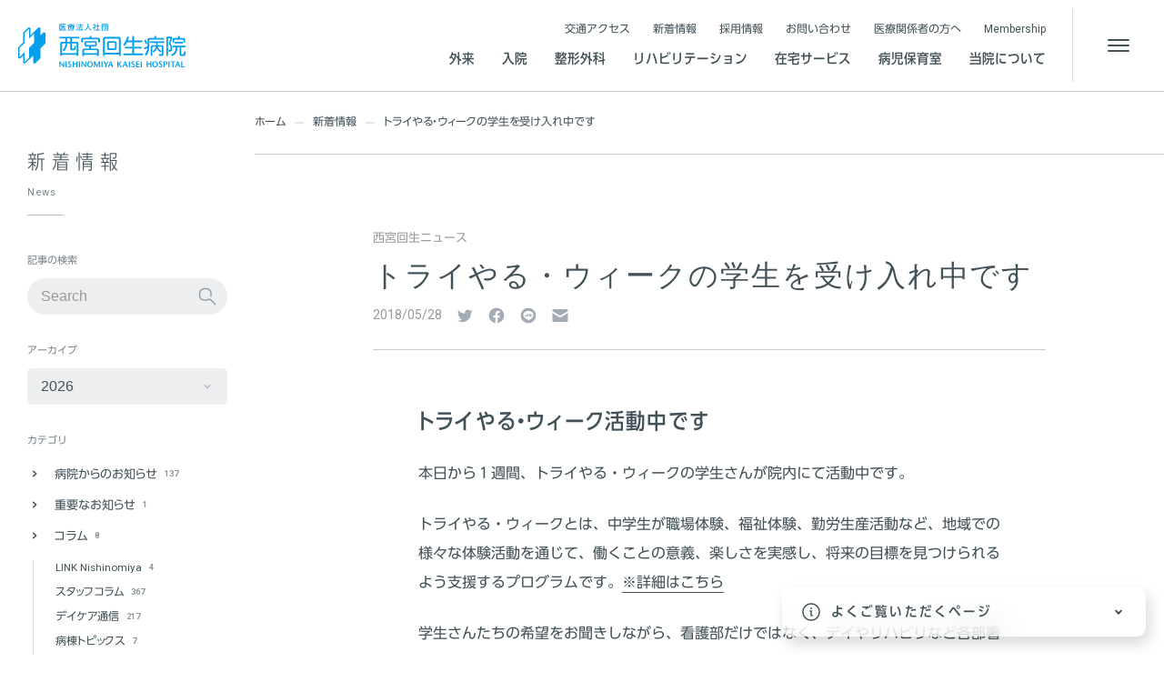

--- FILE ---
content_type: text/html; charset=UTF-8
request_url: https://kaiseihp.jp/news/1153/
body_size: 100105
content:
<!DOCTYPE html>
<html prefix="og: http://ogp.me/ns#">
<head>
	<!-- Google Tag Manager --><script>(function(w,d,s,l,i){w[l]=w[l]||[];w[l].push({'gtm.start':new Date().getTime(),event:'gtm.js'});var f=d.getElementsByTagName(s)[0],j=d.createElement(s),dl=l!='dataLayer'?'&l='+l:'';j.async=true;j.src='https://www.googletagmanager.com/gtm.js?id='+i+dl;f.parentNode.insertBefore(j,f);})(window,document,'script','dataLayer','GTM-W64X94C');</script><!-- End Google Tag Manager -->
	<meta charset="utf-8">
	<title>トライやる・ウィークの学生を受け入れ中です | 医療法人社団 西宮回生病院</title>

	<meta name="viewport" content="width=device-width, minimum-scale=1, initial-scale=1, viewport-fit=cover">
	<meta name="description" content="トライやる・ウィーク活動中です 本日から１週間、トライやる・ウィークの学生さんが院内にて活動中です。 トライやる・ウィークとは、中学生が職場体験、福祉体験、勤労生産活動など、地域での様々な体験活動を通じて、働くことの意義 [&hellip;]">
	<meta name="keywords" content="西宮回生病院,西宮市,地域,医療,整形外科,人工関節,変形性股関節症,変形性膝関節症,変形性股関節症,大腿骨頭壊死症,変形性膝関節症,前十字靱帯損傷,乾燥凍結PRP療法（PRP-FD）療法,体外衝撃波疼痛治療">

	<meta property="og:title" content="トライやる・ウィークの学生を受け入れ中です | 医療法人社団 西宮回生病院">
	<meta property="og:site_name" content="医療法人社団 西宮回生病院">
	<meta property="og:description" content="トライやる・ウィーク活動中です 本日から１週間、トライやる・ウィークの学生さんが院内にて活動中です。 トライやる・ウィークとは、中学生が職場体験、福祉体験、勤労生産活動など、地域での様々な体験活動を通じて、働くことの意義 [&hellip;]">
	<meta property="og:type" content="article">
	<meta property="og:image" content="https://kaiseihp.jp/hmw_cms/wp-content/uploads/2018/05/fullsizeoutput_1a9-768x1024.jpeg">
	<meta property="og:url" content="">
	<meta property="og:locale" content="ja_JP">

	<meta name="twitter:card" content="summary_large_image">
	<meta name="twitter:title" content="トライやる・ウィークの学生を受け入れ中です | 医療法人社団 西宮回生病院">
	<meta name="twitter:description" content="トライやる・ウィーク活動中です 本日から１週間、トライやる・ウィークの学生さんが院内にて活動中です。 トライやる・ウィークとは、中学生が職場体験、福祉体験、勤労生産活動など、地域での様々な体験活動を通じて、働くことの意義 [&hellip;]">
	<meta name="twitter:image" content="https://kaiseihp.jp/hmw_cms/wp-content/uploads/2018/05/fullsizeoutput_1a9-768x1024.jpeg">
	<meta name="twitter:url" content="">
	
	<link rel="icon" type="image/svg+xml" href="https://kaiseihp.jp/assets/img/global/meta/favicon.svg">
	<link rel="apple-touch-icon-precomposed" href="https://kaiseihp.jp/assets/img/global/meta/apple-touch-icon.png">
	<!--link rel="manifest" href="https://kaiseihp.jp/assets/manifest.json"-->

	<link rel="stylesheet" type="text/css" media="all" href="/assets/css/base.css">
	<link rel="stylesheet" type="text/css" media="all" href="/assets/css/page_news.css">
	<link rel="stylesheet" type="text/css" media="all" href="/assets/css/page_news-detail.css">
	<link rel="stylesheet" type="text/css" media="all" href="/assets/css/page_news_document-container.css">
	<link rel="stylesheet" type="text/css" media="print" href="/assets/css/extra_print.css">

	<link rel="stylesheet" href="https://use.fontawesome.com/releases/v5.7.2/css/all.css" integrity="sha384-fnmOCqbTlWIlj8LyTjo7mOUStjsKC4pOpQbqyi7RrhN7udi9RwhKkMHpvLbHG9Sr" crossorigin="anonymous">

	<!--script type="text/javascript" src="//typesquare.com/3/tsst/script/ja/typesquare.js?-q9Eub7ly1o%3D" charset="utf-8"></script-->
	<script type="text/javascript" src="//webfonts.sakura.ne.jp/js/sakurav3.js"></script>
	

	<script src="/assets/js/module_common.js"></script>
	<script src="/assets/js/page_news-entry.js" defer></script>
	<meta name='robots' content='index, follow, max-image-preview:large, max-snippet:-1, max-video-preview:-1' />
	<style>img:is([sizes="auto" i], [sizes^="auto," i]) { contain-intrinsic-size: 3000px 1500px }</style>
	
	<!-- This site is optimized with the Yoast SEO plugin v25.4 - https://yoast.com/wordpress/plugins/seo/ -->
	<meta name="description" content="兵庫県西宮市にある人工関節・スポーツ整形に注力する病院からの院内ニュース（ブログ）です。病院からのお知らせや敷地内の様子、新しく導入した機器のご案内、患者さんに向けたお願いやイベント情報までお届けします。スタッフコラムやデイケア通信など日々更新する情報も発信中です！！ぜひご覧ください。" />
	<link rel="canonical" href="https://kaiseihp.jp/news/1153/" />
	<meta property="og:locale" content="ja_JP" />
	<meta property="og:type" content="article" />
	<meta property="og:title" content="人工関節・スポーツ整形｜回生ニュース｜医療法人社団 西宮回生病院" />
	<meta property="og:description" content="兵庫県西宮市にある人工関節・スポーツ整形に注力する病院からの院内ニュース（ブログ）です。病院からのお知らせや敷地内の様子、新しく導入した機器のご案内、患者さんに向けたお願いやイベント情報までお届けします。スタッフコラムやデイケア通信など日々更新する情報も発信中です！！ぜひご覧ください。" />
	<meta property="og:url" content="https://kaiseihp.jp/news/1153/" />
	<meta property="og:site_name" content="西宮回生病院" />
	<meta property="article:published_time" content="2018-05-28T04:29:20+00:00" />
	<meta property="og:image" content="https://kaiseihp.jp/hmw_cms/wp-content/uploads/2018/05/fullsizeoutput_1a9.jpeg" />
	<meta property="og:image:width" content="3024" />
	<meta property="og:image:height" content="4032" />
	<meta property="og:image:type" content="image/jpeg" />
	<meta name="author" content="webmaster-kaisei" />
	<meta name="twitter:card" content="summary_large_image" />
	<meta name="twitter:label1" content="執筆者" />
	<meta name="twitter:data1" content="webmaster-kaisei" />
	<script type="application/ld+json" class="yoast-schema-graph">{"@context":"https://schema.org","@graph":[{"@type":"WebPage","@id":"https://kaiseihp.jp/news/1153/","url":"https://kaiseihp.jp/news/1153/","name":"人工関節・スポーツ整形｜回生ニュース｜医療法人社団 西宮回生病院","isPartOf":{"@id":"https://kaiseihp.jp/#website"},"primaryImageOfPage":{"@id":"https://kaiseihp.jp/news/1153/#primaryimage"},"image":{"@id":"https://kaiseihp.jp/news/1153/#primaryimage"},"thumbnailUrl":"https://kaiseihp.jp/hmw_cms/wp-content/uploads/2018/05/fullsizeoutput_1a9.jpeg","datePublished":"2018-05-28T04:29:20+00:00","description":"兵庫県西宮市にある人工関節・スポーツ整形に注力する病院からの院内ニュース（ブログ）です。病院からのお知らせや敷地内の様子、新しく導入した機器のご案内、患者さんに向けたお願いやイベント情報までお届けします。スタッフコラムやデイケア通信など日々更新する情報も発信中です！！ぜひご覧ください。","inLanguage":"ja","potentialAction":[{"@type":"ReadAction","target":["https://kaiseihp.jp/news/1153/"]}]},{"@type":"ImageObject","inLanguage":"ja","@id":"https://kaiseihp.jp/news/1153/#primaryimage","url":"https://kaiseihp.jp/hmw_cms/wp-content/uploads/2018/05/fullsizeoutput_1a9.jpeg","contentUrl":"https://kaiseihp.jp/hmw_cms/wp-content/uploads/2018/05/fullsizeoutput_1a9.jpeg","width":3024,"height":4032},{"@type":"WebSite","@id":"https://kaiseihp.jp/#website","url":"https://kaiseihp.jp/","name":"西宮回生病院","description":"","publisher":{"@id":"https://kaiseihp.jp/#organization"},"potentialAction":[{"@type":"SearchAction","target":{"@type":"EntryPoint","urlTemplate":"https://kaiseihp.jp/?s={search_term_string}"},"query-input":{"@type":"PropertyValueSpecification","valueRequired":true,"valueName":"search_term_string"}}],"inLanguage":"ja"},{"@type":"Organization","@id":"https://kaiseihp.jp/#organization","name":"平成医療福祉グループ　西宮回生病院","url":"https://kaiseihp.jp/","logo":{"@type":"ImageObject","inLanguage":"ja","@id":"https://kaiseihp.jp/#/schema/logo/image/","url":"https://hmw-06.sakura.ne.jp/wp/wp-content/uploads/2021/11/facebook-og-image.png","contentUrl":"https://hmw-06.sakura.ne.jp/wp/wp-content/uploads/2021/11/facebook-og-image.png","width":1200,"height":630,"caption":"平成医療福祉グループ　西宮回生病院"},"image":{"@id":"https://kaiseihp.jp/#/schema/logo/image/"}}]}</script>
	<!-- / Yoast SEO plugin. -->


<script type="text/javascript">
/* <![CDATA[ */
window._wpemojiSettings = {"baseUrl":"https:\/\/s.w.org\/images\/core\/emoji\/16.0.1\/72x72\/","ext":".png","svgUrl":"https:\/\/s.w.org\/images\/core\/emoji\/16.0.1\/svg\/","svgExt":".svg","source":{"concatemoji":"https:\/\/kaiseihp.jp\/hmw_cms\/wp-includes\/js\/wp-emoji-release.min.js?ver=6.8.3"}};
/*! This file is auto-generated */
!function(s,n){var o,i,e;function c(e){try{var t={supportTests:e,timestamp:(new Date).valueOf()};sessionStorage.setItem(o,JSON.stringify(t))}catch(e){}}function p(e,t,n){e.clearRect(0,0,e.canvas.width,e.canvas.height),e.fillText(t,0,0);var t=new Uint32Array(e.getImageData(0,0,e.canvas.width,e.canvas.height).data),a=(e.clearRect(0,0,e.canvas.width,e.canvas.height),e.fillText(n,0,0),new Uint32Array(e.getImageData(0,0,e.canvas.width,e.canvas.height).data));return t.every(function(e,t){return e===a[t]})}function u(e,t){e.clearRect(0,0,e.canvas.width,e.canvas.height),e.fillText(t,0,0);for(var n=e.getImageData(16,16,1,1),a=0;a<n.data.length;a++)if(0!==n.data[a])return!1;return!0}function f(e,t,n,a){switch(t){case"flag":return n(e,"\ud83c\udff3\ufe0f\u200d\u26a7\ufe0f","\ud83c\udff3\ufe0f\u200b\u26a7\ufe0f")?!1:!n(e,"\ud83c\udde8\ud83c\uddf6","\ud83c\udde8\u200b\ud83c\uddf6")&&!n(e,"\ud83c\udff4\udb40\udc67\udb40\udc62\udb40\udc65\udb40\udc6e\udb40\udc67\udb40\udc7f","\ud83c\udff4\u200b\udb40\udc67\u200b\udb40\udc62\u200b\udb40\udc65\u200b\udb40\udc6e\u200b\udb40\udc67\u200b\udb40\udc7f");case"emoji":return!a(e,"\ud83e\udedf")}return!1}function g(e,t,n,a){var r="undefined"!=typeof WorkerGlobalScope&&self instanceof WorkerGlobalScope?new OffscreenCanvas(300,150):s.createElement("canvas"),o=r.getContext("2d",{willReadFrequently:!0}),i=(o.textBaseline="top",o.font="600 32px Arial",{});return e.forEach(function(e){i[e]=t(o,e,n,a)}),i}function t(e){var t=s.createElement("script");t.src=e,t.defer=!0,s.head.appendChild(t)}"undefined"!=typeof Promise&&(o="wpEmojiSettingsSupports",i=["flag","emoji"],n.supports={everything:!0,everythingExceptFlag:!0},e=new Promise(function(e){s.addEventListener("DOMContentLoaded",e,{once:!0})}),new Promise(function(t){var n=function(){try{var e=JSON.parse(sessionStorage.getItem(o));if("object"==typeof e&&"number"==typeof e.timestamp&&(new Date).valueOf()<e.timestamp+604800&&"object"==typeof e.supportTests)return e.supportTests}catch(e){}return null}();if(!n){if("undefined"!=typeof Worker&&"undefined"!=typeof OffscreenCanvas&&"undefined"!=typeof URL&&URL.createObjectURL&&"undefined"!=typeof Blob)try{var e="postMessage("+g.toString()+"("+[JSON.stringify(i),f.toString(),p.toString(),u.toString()].join(",")+"));",a=new Blob([e],{type:"text/javascript"}),r=new Worker(URL.createObjectURL(a),{name:"wpTestEmojiSupports"});return void(r.onmessage=function(e){c(n=e.data),r.terminate(),t(n)})}catch(e){}c(n=g(i,f,p,u))}t(n)}).then(function(e){for(var t in e)n.supports[t]=e[t],n.supports.everything=n.supports.everything&&n.supports[t],"flag"!==t&&(n.supports.everythingExceptFlag=n.supports.everythingExceptFlag&&n.supports[t]);n.supports.everythingExceptFlag=n.supports.everythingExceptFlag&&!n.supports.flag,n.DOMReady=!1,n.readyCallback=function(){n.DOMReady=!0}}).then(function(){return e}).then(function(){var e;n.supports.everything||(n.readyCallback(),(e=n.source||{}).concatemoji?t(e.concatemoji):e.wpemoji&&e.twemoji&&(t(e.twemoji),t(e.wpemoji)))}))}((window,document),window._wpemojiSettings);
/* ]]> */
</script>
<style id='wp-emoji-styles-inline-css' type='text/css'>

	img.wp-smiley, img.emoji {
		display: inline !important;
		border: none !important;
		box-shadow: none !important;
		height: 1em !important;
		width: 1em !important;
		margin: 0 0.07em !important;
		vertical-align: -0.1em !important;
		background: none !important;
		padding: 0 !important;
	}
</style>
<link rel='stylesheet' id='wp-block-library-css' href='https://kaiseihp.jp/hmw_cms/wp-includes/css/dist/block-library/style.min.css?ver=6.8.3' type='text/css' media='all' />
<style id='classic-theme-styles-inline-css' type='text/css'>
/*! This file is auto-generated */
.wp-block-button__link{color:#fff;background-color:#32373c;border-radius:9999px;box-shadow:none;text-decoration:none;padding:calc(.667em + 2px) calc(1.333em + 2px);font-size:1.125em}.wp-block-file__button{background:#32373c;color:#fff;text-decoration:none}
</style>
<style id='global-styles-inline-css' type='text/css'>
:root{--wp--preset--aspect-ratio--square: 1;--wp--preset--aspect-ratio--4-3: 4/3;--wp--preset--aspect-ratio--3-4: 3/4;--wp--preset--aspect-ratio--3-2: 3/2;--wp--preset--aspect-ratio--2-3: 2/3;--wp--preset--aspect-ratio--16-9: 16/9;--wp--preset--aspect-ratio--9-16: 9/16;--wp--preset--color--black: #000000;--wp--preset--color--cyan-bluish-gray: #abb8c3;--wp--preset--color--white: #ffffff;--wp--preset--color--pale-pink: #f78da7;--wp--preset--color--vivid-red: #cf2e2e;--wp--preset--color--luminous-vivid-orange: #ff6900;--wp--preset--color--luminous-vivid-amber: #fcb900;--wp--preset--color--light-green-cyan: #7bdcb5;--wp--preset--color--vivid-green-cyan: #00d084;--wp--preset--color--pale-cyan-blue: #8ed1fc;--wp--preset--color--vivid-cyan-blue: #0693e3;--wp--preset--color--vivid-purple: #9b51e0;--wp--preset--gradient--vivid-cyan-blue-to-vivid-purple: linear-gradient(135deg,rgba(6,147,227,1) 0%,rgb(155,81,224) 100%);--wp--preset--gradient--light-green-cyan-to-vivid-green-cyan: linear-gradient(135deg,rgb(122,220,180) 0%,rgb(0,208,130) 100%);--wp--preset--gradient--luminous-vivid-amber-to-luminous-vivid-orange: linear-gradient(135deg,rgba(252,185,0,1) 0%,rgba(255,105,0,1) 100%);--wp--preset--gradient--luminous-vivid-orange-to-vivid-red: linear-gradient(135deg,rgba(255,105,0,1) 0%,rgb(207,46,46) 100%);--wp--preset--gradient--very-light-gray-to-cyan-bluish-gray: linear-gradient(135deg,rgb(238,238,238) 0%,rgb(169,184,195) 100%);--wp--preset--gradient--cool-to-warm-spectrum: linear-gradient(135deg,rgb(74,234,220) 0%,rgb(151,120,209) 20%,rgb(207,42,186) 40%,rgb(238,44,130) 60%,rgb(251,105,98) 80%,rgb(254,248,76) 100%);--wp--preset--gradient--blush-light-purple: linear-gradient(135deg,rgb(255,206,236) 0%,rgb(152,150,240) 100%);--wp--preset--gradient--blush-bordeaux: linear-gradient(135deg,rgb(254,205,165) 0%,rgb(254,45,45) 50%,rgb(107,0,62) 100%);--wp--preset--gradient--luminous-dusk: linear-gradient(135deg,rgb(255,203,112) 0%,rgb(199,81,192) 50%,rgb(65,88,208) 100%);--wp--preset--gradient--pale-ocean: linear-gradient(135deg,rgb(255,245,203) 0%,rgb(182,227,212) 50%,rgb(51,167,181) 100%);--wp--preset--gradient--electric-grass: linear-gradient(135deg,rgb(202,248,128) 0%,rgb(113,206,126) 100%);--wp--preset--gradient--midnight: linear-gradient(135deg,rgb(2,3,129) 0%,rgb(40,116,252) 100%);--wp--preset--font-size--small: 13px;--wp--preset--font-size--medium: 20px;--wp--preset--font-size--large: 36px;--wp--preset--font-size--x-large: 42px;--wp--preset--spacing--20: 0.44rem;--wp--preset--spacing--30: 0.67rem;--wp--preset--spacing--40: 1rem;--wp--preset--spacing--50: 1.5rem;--wp--preset--spacing--60: 2.25rem;--wp--preset--spacing--70: 3.38rem;--wp--preset--spacing--80: 5.06rem;--wp--preset--shadow--natural: 6px 6px 9px rgba(0, 0, 0, 0.2);--wp--preset--shadow--deep: 12px 12px 50px rgba(0, 0, 0, 0.4);--wp--preset--shadow--sharp: 6px 6px 0px rgba(0, 0, 0, 0.2);--wp--preset--shadow--outlined: 6px 6px 0px -3px rgba(255, 255, 255, 1), 6px 6px rgba(0, 0, 0, 1);--wp--preset--shadow--crisp: 6px 6px 0px rgba(0, 0, 0, 1);}:where(.is-layout-flex){gap: 0.5em;}:where(.is-layout-grid){gap: 0.5em;}body .is-layout-flex{display: flex;}.is-layout-flex{flex-wrap: wrap;align-items: center;}.is-layout-flex > :is(*, div){margin: 0;}body .is-layout-grid{display: grid;}.is-layout-grid > :is(*, div){margin: 0;}:where(.wp-block-columns.is-layout-flex){gap: 2em;}:where(.wp-block-columns.is-layout-grid){gap: 2em;}:where(.wp-block-post-template.is-layout-flex){gap: 1.25em;}:where(.wp-block-post-template.is-layout-grid){gap: 1.25em;}.has-black-color{color: var(--wp--preset--color--black) !important;}.has-cyan-bluish-gray-color{color: var(--wp--preset--color--cyan-bluish-gray) !important;}.has-white-color{color: var(--wp--preset--color--white) !important;}.has-pale-pink-color{color: var(--wp--preset--color--pale-pink) !important;}.has-vivid-red-color{color: var(--wp--preset--color--vivid-red) !important;}.has-luminous-vivid-orange-color{color: var(--wp--preset--color--luminous-vivid-orange) !important;}.has-luminous-vivid-amber-color{color: var(--wp--preset--color--luminous-vivid-amber) !important;}.has-light-green-cyan-color{color: var(--wp--preset--color--light-green-cyan) !important;}.has-vivid-green-cyan-color{color: var(--wp--preset--color--vivid-green-cyan) !important;}.has-pale-cyan-blue-color{color: var(--wp--preset--color--pale-cyan-blue) !important;}.has-vivid-cyan-blue-color{color: var(--wp--preset--color--vivid-cyan-blue) !important;}.has-vivid-purple-color{color: var(--wp--preset--color--vivid-purple) !important;}.has-black-background-color{background-color: var(--wp--preset--color--black) !important;}.has-cyan-bluish-gray-background-color{background-color: var(--wp--preset--color--cyan-bluish-gray) !important;}.has-white-background-color{background-color: var(--wp--preset--color--white) !important;}.has-pale-pink-background-color{background-color: var(--wp--preset--color--pale-pink) !important;}.has-vivid-red-background-color{background-color: var(--wp--preset--color--vivid-red) !important;}.has-luminous-vivid-orange-background-color{background-color: var(--wp--preset--color--luminous-vivid-orange) !important;}.has-luminous-vivid-amber-background-color{background-color: var(--wp--preset--color--luminous-vivid-amber) !important;}.has-light-green-cyan-background-color{background-color: var(--wp--preset--color--light-green-cyan) !important;}.has-vivid-green-cyan-background-color{background-color: var(--wp--preset--color--vivid-green-cyan) !important;}.has-pale-cyan-blue-background-color{background-color: var(--wp--preset--color--pale-cyan-blue) !important;}.has-vivid-cyan-blue-background-color{background-color: var(--wp--preset--color--vivid-cyan-blue) !important;}.has-vivid-purple-background-color{background-color: var(--wp--preset--color--vivid-purple) !important;}.has-black-border-color{border-color: var(--wp--preset--color--black) !important;}.has-cyan-bluish-gray-border-color{border-color: var(--wp--preset--color--cyan-bluish-gray) !important;}.has-white-border-color{border-color: var(--wp--preset--color--white) !important;}.has-pale-pink-border-color{border-color: var(--wp--preset--color--pale-pink) !important;}.has-vivid-red-border-color{border-color: var(--wp--preset--color--vivid-red) !important;}.has-luminous-vivid-orange-border-color{border-color: var(--wp--preset--color--luminous-vivid-orange) !important;}.has-luminous-vivid-amber-border-color{border-color: var(--wp--preset--color--luminous-vivid-amber) !important;}.has-light-green-cyan-border-color{border-color: var(--wp--preset--color--light-green-cyan) !important;}.has-vivid-green-cyan-border-color{border-color: var(--wp--preset--color--vivid-green-cyan) !important;}.has-pale-cyan-blue-border-color{border-color: var(--wp--preset--color--pale-cyan-blue) !important;}.has-vivid-cyan-blue-border-color{border-color: var(--wp--preset--color--vivid-cyan-blue) !important;}.has-vivid-purple-border-color{border-color: var(--wp--preset--color--vivid-purple) !important;}.has-vivid-cyan-blue-to-vivid-purple-gradient-background{background: var(--wp--preset--gradient--vivid-cyan-blue-to-vivid-purple) !important;}.has-light-green-cyan-to-vivid-green-cyan-gradient-background{background: var(--wp--preset--gradient--light-green-cyan-to-vivid-green-cyan) !important;}.has-luminous-vivid-amber-to-luminous-vivid-orange-gradient-background{background: var(--wp--preset--gradient--luminous-vivid-amber-to-luminous-vivid-orange) !important;}.has-luminous-vivid-orange-to-vivid-red-gradient-background{background: var(--wp--preset--gradient--luminous-vivid-orange-to-vivid-red) !important;}.has-very-light-gray-to-cyan-bluish-gray-gradient-background{background: var(--wp--preset--gradient--very-light-gray-to-cyan-bluish-gray) !important;}.has-cool-to-warm-spectrum-gradient-background{background: var(--wp--preset--gradient--cool-to-warm-spectrum) !important;}.has-blush-light-purple-gradient-background{background: var(--wp--preset--gradient--blush-light-purple) !important;}.has-blush-bordeaux-gradient-background{background: var(--wp--preset--gradient--blush-bordeaux) !important;}.has-luminous-dusk-gradient-background{background: var(--wp--preset--gradient--luminous-dusk) !important;}.has-pale-ocean-gradient-background{background: var(--wp--preset--gradient--pale-ocean) !important;}.has-electric-grass-gradient-background{background: var(--wp--preset--gradient--electric-grass) !important;}.has-midnight-gradient-background{background: var(--wp--preset--gradient--midnight) !important;}.has-small-font-size{font-size: var(--wp--preset--font-size--small) !important;}.has-medium-font-size{font-size: var(--wp--preset--font-size--medium) !important;}.has-large-font-size{font-size: var(--wp--preset--font-size--large) !important;}.has-x-large-font-size{font-size: var(--wp--preset--font-size--x-large) !important;}
:where(.wp-block-post-template.is-layout-flex){gap: 1.25em;}:where(.wp-block-post-template.is-layout-grid){gap: 1.25em;}
:where(.wp-block-columns.is-layout-flex){gap: 2em;}:where(.wp-block-columns.is-layout-grid){gap: 2em;}
:root :where(.wp-block-pullquote){font-size: 1.5em;line-height: 1.6;}
</style>
<link rel='stylesheet' id='wp-members-css' href='https://kaiseihp.jp/hmw_cms/wp-content/plugins/wp-members/assets/css/forms/generic-no-float.min.css?ver=3.5.4.2' type='text/css' media='all' />
<link rel='stylesheet' id='fancybox-css' href='https://kaiseihp.jp/hmw_cms/wp-content/plugins/easy-fancybox/fancybox/1.5.4/jquery.fancybox.min.css?ver=6.8.3' type='text/css' media='screen' />
<style id='fancybox-inline-css' type='text/css'>
#fancybox-outer{background:#ffffff}#fancybox-content{background:#ffffff;border-color:#ffffff;color:#000000;}#fancybox-title,#fancybox-title-float-main{color:#fff}
</style>
<link rel='stylesheet' id='video-js-css' href='https://kaiseihp.jp/hmw_cms/wp-content/plugins/video-embed-thumbnail-generator/video-js/video-js.min.css?ver=8.16.1' type='text/css' media='all' />
<link rel='stylesheet' id='video-js-kg-skin-css' href='https://kaiseihp.jp/hmw_cms/wp-content/plugins/video-embed-thumbnail-generator/video-js/kg-video-js-skin.css?ver=4.10.3' type='text/css' media='all' />
<link rel='stylesheet' id='kgvid_video_styles-css' href='https://kaiseihp.jp/hmw_cms/wp-content/plugins/video-embed-thumbnail-generator/src/public/css/videopack-styles.css?ver=4.10.3' type='text/css' media='all' />
<script type="text/javascript" src="https://kaiseihp.jp/hmw_cms/wp-includes/js/jquery/jquery.min.js?ver=3.7.1" id="jquery-core-js"></script>
<script type="text/javascript" src="https://kaiseihp.jp/hmw_cms/wp-includes/js/jquery/jquery-migrate.min.js?ver=3.4.1" id="jquery-migrate-js"></script>
<link rel="https://api.w.org/" href="https://kaiseihp.jp/wp-json/" /><link rel="alternate" title="JSON" type="application/json" href="https://kaiseihp.jp/wp-json/wp/v2/posts/1153" /><link rel="EditURI" type="application/rsd+xml" title="RSD" href="https://kaiseihp.jp/hmw_cms/xmlrpc.php?rsd" />
<meta name="generator" content="WordPress 6.8.3" />
<link rel='shortlink' href='https://kaiseihp.jp/?p=1153' />
<link rel="alternate" title="oEmbed (JSON)" type="application/json+oembed" href="https://kaiseihp.jp/wp-json/oembed/1.0/embed?url=https%3A%2F%2Fkaiseihp.jp%2Fnews%2F1153%2F" />
<link rel="alternate" title="oEmbed (XML)" type="text/xml+oembed" href="https://kaiseihp.jp/wp-json/oembed/1.0/embed?url=https%3A%2F%2Fkaiseihp.jp%2Fnews%2F1153%2F&#038;format=xml" />

</head>
<body class="single">

	<!-- Google Tag Manager (noscript) --><noscript><iframe src="https://www.googletagmanager.com/ns.html?id=GTM-W64X94C"height="0" width="0" style="display:none;visibility:hidden"></iframe></noscript><!-- End Google Tag Manager (noscript) -->
	<header id="Gh" class="Gh js-drower -hide" data-drower-label="gh-drower">
		<div class="site-subheader">
			<a href="/" class="site-subheader__anchor no-deco" aria-label="西宮回生病院">
				<p class="logo-wrap" role="banner">
					<span class="site-logo"><i data-icon="logo_symbol"></i></span>
					<span class="site-name" name="map1"><i data-icon="logo"></i></span>
				</p>
			</a>
			<ul class="site-shortcuts">
				<li class="site-shortcuts__item"><a href="#main">本文へ</a></li>
				<li class="site-shortcuts__item"><a href="#InformationBar" class="js-information-bar-trigger">各種ご案内を表示</a></li>
				<li class="site-shortcuts__item"><a href="/sitemap/" data-toggle-target="Sitemap" data-drower-label="-show-drower">サイトマップを表示</a></li>
			</ul>
			<ul class="site-subheader__menu">
				<li class="site-subheader__menuitem">
					<a href="/about/access/" class="anchor">
						<i data-icon="icon_map" class="icon"></i>
						<span class="lbl">アクセス</span>
					</a>
				</li>
				<li class="site-subheader__menuitem">
					<button class="menu-button anchor" data-toggle-target="Gh">
						<span class="toggleIcons">
							<i class="toggleIcons__icon icon" data-icon="icon_menu"></i>
							<i class="toggleIcons__icon icon" data-icon="icon_close"></i>
						</span>
						<span class="lbl">メニュー</span>
					</button>
				</li>
			</ul>
		</div>
		<div class="sitemap-button">
			<button class="menu-button" data-toggle-target="Sitemap" data-drower-label="-show-drower" title="サイトマップ">
				<span class="menu-button__icon-wrap"><span class="menu-button__icon"></span></span>
			</button>
		</div>
		<div class="Gh--inner js-drower--inner">
			<div class="Gh__nav js-drower--contents">
				<div class="Gh__nav-inner">
					<nav class="g-nav">
						<ul class="g-nav__list main ui-accordion gh-accordion">
							<li class="g-nav__li anm has-child">
								<a href="/ambulatory/" class="g-nav__anchor">
									<span class="lbl">外来</span>
								</a>
								<div class="ui-accordion--item uia--hide g-nav__child">
									<div class="ui-accordion--trigger"><i class="icon" data-icon="icon_wedge-arrow-d"></i></div>
									<div class="ui-accordion--contents">
										<div class="g-nav__child__container">
											<ul class="ui-accordion--contents-inner g-nav__child__ul">
												<li class="g-nav__child__li"><a href="/ambulatory/outpatient/" class="g-nav__child__anchor"><i class="icon" data-icon="icon_arrow-r"></i><span class="lbl">外来のご案内</span></a></li>
												<li class="g-nav__child__li"><a href="/ambulatory/services/" class="g-nav__child__anchor"><i class="icon" data-icon="icon_arrow-r"></i><span class="lbl">診察科目のご案内</span></a></li>
												<li class="g-nav__child__li"><a href="/ambulatory/inspection/" class="g-nav__child__anchor"><i class="icon" data-icon="icon_arrow-r"></i><span class="lbl">各種検査</span></a></li>
												<li class="g-nav__child__li"><a href="/ambulatory/vaccination/" class="g-nav__child__anchor"><i class="icon" data-icon="icon_arrow-r"></i><span class="lbl">予防接種</span></a></li>
												<li class="g-nav__child__li"><a href="/ambulatory/pediatric-vaccination/" class="g-nav__child__anchor"><i class="icon" data-icon="icon_arrow-r"></i><span class="lbl">子どもの定期予防接種 </span></a></li>
												<li class="g-nav__child__li"><a href="/ambulatory/online/" class="g-nav__child__anchor"><i class="icon" data-icon="icon_arrow-r"></i><span class="lbl">電話診療・オンライン診療</span></a></li>
											</ul>
										</div>
									</div>
									<div class="g-nav__ttl">
										<a href="/ambulatory/" class="g-nav__ttl__anchor">
											<span class="ja">外来</span>
											<span class="en">Ambulatory</span>
										</a>
									</div>
									<div class="g-nav__icon">
										<i class="icon" data-icon="icon_stethoscope"></i>
									</div>
								</div>
							</li>
							<li class="g-nav__li anm has-child">
								<a href="/hospitalization/" class="g-nav__anchor">
									<span class="lbl">入院</span>
								</a>
								<div class="ui-accordion--item uia--hide g-nav__child">
									<div class="ui-accordion--trigger"><i class="icon" data-icon="icon_wedge-arrow-d"></i></div>
									<div class="ui-accordion--contents">
										<div class="g-nav__child__container">
											<div class="ui-accordion--contents-inner">
												<ul class="g-nav__child__ul">
													<li class="g-nav__child__li"><a href="/hospitalization/ward/" class="g-nav__child__anchor"><i class="icon" data-icon="icon_arrow-r"></i><span class="lbl">病棟のご案内</span></a></li>
													<li class="g-nav__child__li"><a href="/hospitalization/flow/" class="g-nav__child__anchor"><i class="icon" data-icon="icon_arrow-r"></i><span class="lbl">入院までの流れ</span></a></li>
													<li class="g-nav__child__li"><a href="/hospitalization/support/" class="g-nav__child__anchor"><i class="icon" data-icon="icon_arrow-r"></i><span class="lbl">入退院のサポート</span></a></li>
													<li class="g-nav__child__li"><a href="/hospitalization/visit/" class="g-nav__child__anchor"><i class="icon" data-icon="icon_arrow-r"></i><span class="lbl">お見舞い・面会について</span></a></li>
													<li class="g-nav__child__li"><a href="/hospitalization/room/" class="g-nav__child__anchor"><i class="icon" data-icon="icon_arrow-r"></i><span class="lbl">部屋の紹介</span></a></li>
													<li class="g-nav__child__li"><a href="/hospitalization/online/" class="g-nav__child__anchor"><i class="icon" data-icon="icon_arrow-r"></i><span class="lbl">オンライン面会のご案内</span></a></li>
												</ul>
											</div>
										</div>
									</div>
									<div class="g-nav__ttl">
										<a href="/hospitalization/" class="g-nav__ttl__anchor">
											<span class="ja">入院</span>
											<span class="en">Hospitalization</span>
										</a>
									</div>
									<div class="g-nav__icon">
										<i class="icon" data-icon="icon_bed"></i>
									</div>
								</div>
							</li>
							<li class="g-nav__li anm has-child">
								<a href="/orthopaedics/" class="g-nav__anchor">
									<span class="lbl">整形外科</span>
								</a>
								<div class="ui-accordion--item uia--hide g-nav__child">
									<div class="ui-accordion--trigger"><i class="icon" data-icon="icon_wedge-arrow-d"></i></div>
									<div class="ui-accordion--contents">
										<div class="g-nav__child__container">
											<div class="ui-accordion--contents-inner">
												<ul class="g-nav__child__ul">
													<li class="g-nav__child__li"><a href="/orthopaedics/hipjoint/" class="g-nav__child__anchor"><i class="icon" data-icon="icon_arrow-r"></i><span class="lbl">股関節</span></a></li>
													<li class="g-nav__child__li"><a href="/orthopaedics/kneejoint/" class="g-nav__child__anchor"><i class="icon" data-icon="icon_arrow-r"></i><span class="lbl">膝関節</span></a></li>
													<li class="g-nav__child__li"><a href="/orthopaedics/sports/" class="g-nav__child__anchor"><i class="icon" data-icon="icon_arrow-r"></i><span class="lbl">スポーツ整形外科</span></a></li>
													<li class="g-nav__child__li"><a href="/orthopaedics/upper-limb/" class="g-nav__child__anchor"><i class="icon" data-icon="icon_arrow-r"></i><span class="lbl">上肢・肩関節</span></a></li>
													<li class="g-nav__child__li"><a href="/orthopaedics/uninsured/" class="g-nav__child__anchor"><i class="icon" data-icon="icon_arrow-r"></i><span class="lbl">外来治療・保険適用外治療 </span></a></li>
													<li class="g-nav__child__li"><a href="/orthopaedics/navigation-system/" class="g-nav__child__anchor"><i class="icon" data-icon="icon_arrow-r"></i><span class="lbl">ナビゲーションシステム</span></a></li>
													<li class="g-nav__child__li"><a href="/orthopaedics/flow/" class="g-nav__child__anchor"><i class="icon" data-icon="icon_arrow-r"></i><span class="lbl">手術前から手術後までの流れ</span></a></li>
													<li class="g-nav__child__li"><a href="/about/achievements/" class="g-nav__child__anchor"><i class="icon" data-icon="icon_arrow-r"></i><span class="lbl">手術実績</span></a></li>
												</ul>
											</div>
										</div>
									</div>
									<div class="g-nav__ttl">
										<a href="/orthopaedics/" class="g-nav__ttl__anchor">
											<span class="ja">整形外科</span>
											<span class="en">Orthopaedics</span>
										</a>
									</div>
									<div class="g-nav__icon">
										<i class="icon" data-icon="icon_damage"></i>
									</div>
								</div>
							</li>
							<li class="g-nav__li anm has-child">
								<a href="/rehabilitation/" class="g-nav__anchor">
									<span class="lbl">リハビリテーション</span>
								</a>
								<div class="ui-accordion--item uia--hide g-nav__child">
									<div class="ui-accordion--trigger"><i class="icon" data-icon="icon_wedge-arrow-d"></i></div>
									<div class="ui-accordion--contents">
										<div class="g-nav__child__container">
											<div class="ui-accordion--contents-inner">
												<ul class="g-nav__child__ul -col2">
													<li class="g-nav__child__li"><a href="/rehabilitation/staff/" class="g-nav__child__anchor"><i class="icon" data-icon="icon_arrow-r"></i><span class="lbl">スタッフ紹介</span></a></li>
													<li class="g-nav__child__li"><a href="/rehabilitation/whats-staff/" class="g-nav__child__anchor"><i class="icon" data-icon="icon_arrow-r"></i><span class="lbl">各職種の役割について</span></a>
													</li>
													<li class="g-nav__child__li"><a href="/rehabilitation/individual/" class="g-nav__child__anchor"><i class="icon" data-icon="icon_arrow-r"></i><span class="lbl">個別リハビリテーション</span></a>
													</li>
													<li class="g-nav__child__li"><a href="/rehabilitation/group/" class="g-nav__child__anchor"><i class="icon" data-icon="icon_arrow-r"></i><span class="lbl">集団リハビリテーション</span></a>
													</li>
													<li class="g-nav__child__li"><a href="/rehabilitation/outpatient-rehabilitation/" class="g-nav__child__anchor"><i class="icon" data-icon="icon_arrow-r"></i><span class="lbl">外来リハビリテーション</span></a>
													</li>
													<li class="g-nav__child__li"><a href="/rehabilitation/horticultural/" class="g-nav__child__anchor"><i class="icon" data-icon="icon_arrow-r"></i><span class="lbl">園芸療法</span></a>
													</li>
													<li class="g-nav__child__li"><a href="/rehabilitation/athletic/" class="g-nav__child__anchor"><i class="icon" data-icon="icon_arrow-r"></i><span class="lbl">アスレティックリハビリテーション</span></a>
													</li>
													<li class="g-nav__child__li"><a href="/rehabilitation/various-initiatives/" class="g-nav__child__anchor"><i class="icon" data-icon="icon_arrow-r"></i><span class="lbl">地域に向けた活動</span></a>
													</li>
													<li class="g-nav__child__li"><a href="/rehabilitation/eating/" class="g-nav__child__anchor"><i class="icon" data-icon="icon_arrow-r"></i><span class="lbl">摂食・嚥下リハ</span></a>
													</li>
													<li class="g-nav__child__li"><a href="/rehabilitation/bladder/" class="g-nav__child__anchor"><i class="icon" data-icon="icon_arrow-r"></i><span class="lbl">排泄ケアリハビリ</span></a>
													</li>
													<li class="g-nav__child__li"><a href="/rehabilitation/rework/" class="g-nav__child__anchor"><i class="icon" data-icon="icon_arrow-r"></i><span class="lbl">復職支援</span></a></li>	
													<li class="g-nav__child__li"><a href="/rehabilitation/equipment/" class="g-nav__child__anchor"><i class="icon" data-icon="icon_arrow-r"></i><span class="lbl">リハビリ機器紹介</span></a></li>
												</ul>
											</div>
										</div>
									</div>
									<div class="g-nav__ttl">
										<a href="/rehabilitation/" class="g-nav__ttl__anchor">
											<span class="ja">リハビリテーション</span>
											<span class="en">Rehabilitation</span>
										</a>
									</div>
									<div class="g-nav__icon">
										<i class="icon" data-icon="icon_wheelchair"></i>
									</div>
								</div>
							</li>
							<li class="g-nav__li anm has-child">
								<a href="/homeservice/" class="g-nav__anchor">
									<span class="lbl">在宅サービス</span>
								</a>
								<div class="ui-accordion--item uia--hide g-nav__child">
									<div class="ui-accordion--trigger"><i class="icon" data-icon="icon_wedge-arrow-d"></i></div>
									<div class="ui-accordion--contents">
										<div class="g-nav__child__container">
											<div class="ui-accordion--contents-inner">
												<ul class="g-nav__child__ul">
													<li class="g-nav__child__li"><a href="/homeservice/procedure/" class="g-nav__child__anchor"><i class="icon" data-icon="icon_arrow-r"></i><span class="lbl">利用の手続き</span></a></li>
													<li class="g-nav__child__li"><a href="/homeservice/visit-rehabilitation/" class="g-nav__child__anchor"><i class="icon" data-icon="icon_arrow-r"></i><span class="lbl">訪問リハビリテーション</span></a></li>
													<li class="g-nav__child__li"><a href="/homeservice/visit-nursing/" class="g-nav__child__anchor"><i class="icon" data-icon="icon_arrow-r"></i><span class="lbl">訪問看護</span></a></li>
													<li class="g-nav__child__li"><a href="/homeservice/day-rehabilitation/" class="g-nav__child__anchor"><i class="icon" data-icon="icon_arrow-r"></i><span class="lbl">通所リハビリテーション</span></a></li>
												</ul>
											</div>
										</div>
									</div>
									<div class="g-nav__ttl">
										<a href="/homeservice/" class="g-nav__ttl__anchor">
											<span class="ja">在宅サービス</span>
											<span class="en">Homeservice</span>
										</a>
									</div>
									<div class="g-nav__icon">
										<i class="icon" data-icon="icon_home"></i>
									</div>
								</div>
							</li>
							<li class="g-nav__li anm has-child">
								<a href="/kidscare/" class="g-nav__anchor">
									<span class="lbl">病児保育室</span>
								</a>
								<div class="ui-accordion--item uia--hide g-nav__child">
									<div class="ui-accordion--trigger"><i class="icon" data-icon="icon_wedge-arrow-d"></i></div>
									<div class="ui-accordion--contents">
										<div class="g-nav__child__container">
											<div class="ui-accordion--contents-inner">
												<ul class="g-nav__child__ul">
													<li class="g-nav__child__li"><a href="/kidscare/#section1" class="g-nav__child__anchor"><i class="icon" data-icon="icon_arrow-r"></i><span class="lbl">空き状況</span></a></li>
													<li class="g-nav__child__li"><a href="/kidscare/#section2" class="g-nav__child__anchor"><i class="icon" data-icon="icon_arrow-r"></i><span class="lbl">対象となる児童</span></a></li>
													<li class="g-nav__child__li"><a href="/kidscare/#section3" class="g-nav__child__anchor"><i class="icon" data-icon="icon_arrow-r"></i><span class="lbl">持ち物</span></a></li>
													<li class="g-nav__child__li"><a href="/kidscare/#section4" class="g-nav__child__anchor"><i class="icon" data-icon="icon_arrow-r"></i><span class="lbl">利用上の注意</span></a></li>
													<li class="g-nav__child__li"><a href="/kidscare/#section5" class="g-nav__child__anchor"><i class="icon" data-icon="icon_arrow-r"></i><span class="lbl">届出書・申請書</span></a></li>
													<li class="g-nav__child__li"><a href="/kidscare/#section6" class="g-nav__child__anchor"><i class="icon" data-icon="icon_arrow-r"></i><span class="lbl">利用証明書</span></a></li>
												</ul>
											</div>
										</div>
									</div>
									<div class="g-nav__ttl">
										<a href="/kidscare/" class="g-nav__ttl__anchor">
											<span class="ja">病児保育室</span>
											<span class="en">Sick kids care</span>
										</a>
									</div>
									<div class="g-nav__icon">
										<i class="icon" data-icon="icon_child"></i>
									</div>
								</div>
							</li>
							<li class="g-nav__li anm has-child">
								<a href="/about/" class="g-nav__anchor">
									<span class="lbl">当院について</span>
								</a>
								<div class="ui-accordion--item uia--hide g-nav__child">
									<div class="ui-accordion--trigger"><i class="icon" data-icon="icon_wedge-arrow-d"></i></div>
									<div class="ui-accordion--contents">
										<div class="g-nav__child__container">
											<div class="ui-accordion--contents-inner">
												<ul class="g-nav__child__ul">
													<li class="g-nav__child__li"><a href="/about/greeting/" class="g-nav__child__anchor"><i class="icon" data-icon="icon_arrow-r"></i><span class="lbl">ご挨拶</span></a></li>
													<li class="g-nav__child__li"><a href="/about/philosophy/" class="g-nav__child__anchor"><i class="icon" data-icon="icon_arrow-r"></i><span class="lbl">病院理念</span></a></li>
													<li class="g-nav__child__li"><a href="/about/overview/" class="g-nav__child__anchor"><i class="icon" data-icon="icon_arrow-r"></i><span class="lbl">病院概要</span></a></li>
													<li class="g-nav__child__li"><a href="/about/doctor/" class="g-nav__child__anchor"><i class="icon" data-icon="icon_arrow-r"></i><span class="lbl">医師のご紹介</span></a></li>
													<li class="g-nav__child__li"><a href="/about/facility/" class="g-nav__child__anchor"><i class="icon" data-icon="icon_arrow-r"></i><span class="lbl">施設案内</span></a></li>
													<li class="g-nav__child__li"><a href="/about/quality-indicator/" class="g-nav__child__anchor"><i class="icon" data-icon="icon_arrow-r"></i><span class="lbl">クオリティ・インディケーター</span></a></li>
													<li class="g-nav__child__li"><a href="/about/satisfaction/" class="g-nav__child__anchor"><i class="icon" data-icon="icon_arrow-r"></i><span class="lbl">患者満足度</span></a></li>
													<li class="g-nav__child__li"><a href="/about/achievements/" class="g-nav__child__anchor"><i class="icon" data-icon="icon_arrow-r"></i><span class="lbl">診療実績</span></a></li>
													<li class="g-nav__child__li"><a href="/about/efforts/" class="g-nav__child__anchor"><i class="icon" data-icon="icon_arrow-r"></i><span class="lbl">当院の取り組み</span></a></li>
													<li class="g-nav__child__li"><a href="/about/access/" class="g-nav__child__anchor"><i class="icon" data-icon="icon_arrow-r"></i><span class="lbl">アクセス</span></a></li>
												</ul>
											</div>
										</div>
									</div>
									<div class="g-nav__ttl">
										<a href="/about/" class="g-nav__ttl__anchor">
											<span class="ja">当院について</span>
											<span class="en">About us</span>
										</a>
									</div>
								</div>
							</li>
						</ul>
						<ul class="g-nav__list sub">
							<li class="g-nav__li anm">
								<a href="/about/access/" class="g-nav__anchor">
									<i class="icon" data-icon="icon_wedge-arrow-r"></i>
									<span class="lbl">交通アクセス</span>
								</a>
							</li>
							<li class="g-nav__li anm">
								<a href="/news/" class="g-nav__anchor">
									<i class="icon" data-icon="icon_wedge-arrow-r"></i>
									<span class="lbl">新着情報</span>
								</a>
							</li>
							<li class="g-nav__li anm">
								<a href="/careers/" class="g-nav__anchor">
									<i class="icon" data-icon="icon_wedge-arrow-r"></i>
									<span class="lbl">採用情報</span>
								</a>
							</li>
							<li class="g-nav__li anm">
								<a href="/contact/" class="g-nav__anchor">
									<i class="icon" data-icon="icon_wedge-arrow-r"></i>
									<span class="lbl">お問い合わせ</span>
								</a>
							</li>
							<li class="g-nav__li anm">
								<a href="/for-medical/" class="g-nav__anchor">
									<i class="icon" data-icon="icon_wedge-arrow-r"></i>
									<span class="lbl">医療関係者の方へ</span>
								</a>
							</li>
							<li class="g-nav__li anm">
								<a href="/membership/" class="g-nav__anchor">
									<i class="icon" data-icon="icon_wedge-arrow-r"></i>
									<span class="lbl">Membership</span>
								</a>
							</li>
						</ul>
						<div class="g-nav__other">
							<p class="anm"><a href="https://hmw.gr.jp/" target="_blank">平成医療福祉グループ</a></p>
							<p class="Gh__small anm"><small>&copy; 2021 Nishinomiya Kaisei Hospital.</small></p>
						</div>
					</nav>
				</div>
			</div>
		</div>
	</header>
	
	<main id="main" class="main-wrapper" role="main">
		<div class="main-contents">

			<p class="partTitle">
				<a href="/news" class="partTitle-inner">
					<i class="icon" data-icon="icon_wedge-arrow-l-c"></i>
					<span class="ja">新着情報</span>
					<span class="en">News</span>
				</a>
			</p>
			<header class="pageHeader">
				<div class="pageHeader-inner">
					<div class="topicpath">
						<div class="topicpath-inner">
							<ul class="topicpathList">
								<li class="topicpathList__item"><a href="/" class="topicpathList__anchor">ホーム</a></li>
<li class="topicpathList__item"><a href="/news" class="topicpathList__anchor">新着情報</a></li><li class="topicpathList__item"><span class="topicpathList__anchor">トライやる・ウィークの学生を受け入れ中です</span></li>							</ul>
						</div>
					</div>
					<h1 class="pageHeader__ttl">
													<span class="ja">トライやる・ウィークの学生を受け入れ中です</span>

							
					</h1>
				</div>
			</header>

			<div class="pageBody">
				<article class="entry w-state--s">
					<header class="entryHeader">
						<p class="entry__cat">
							<a href="https://kaiseihp.jp/news/blog/" class="cat__anchor">西宮回生ニュース</a>
						</p>
						<h1 class="entry__ttl">トライやる・ウィークの学生を受け入れ中です</h1>
						<div class="entry__meta">
							<p class="entry__date"><time datetime="2018.05.28">2018/05/28</time></p>
							<div class="sns">
								<ul class="share-items" data-meta-url="https://kaiseihp.jp/news/1153/" data-meta-ttl="トライやる・ウィークの学生を受け入れ中です"></ul>
							</div>
						</div>
					</header>

					<div class="entryBody-outer">
						<div class="entryBody document-container">

<h1>トライやる・ウィーク活動中です</h1>
<p>本日から１週間、トライやる・ウィークの学生さんが院内にて活動中です。</p>
<p>トライやる・ウィークとは、中学生が職場体験、福祉体験、勤労生産活動など、地域での様々な体験活動を通じて、働くことの意義、楽しさを実感し、将来の目標を見つけられるよう支援するプログラムです。<a href="https://www.mext.go.jp/a_menu/shotou/career/05010502/026/007/001/006.htm">※詳細はこちら</a></p>
<p>学生さんたちの希望をお聞きしながら、看護部だけではなく、デイやリハビリなど各部署を体験していく予定です。<br />
来院中の皆様のご理解・ご協力のほど、よろしくお願いいたします。</p>

						</div>
					</div>

					<footer class="entryFooter">
						<ul class="ArticlePaging">
							<li class="ArticlePaging__prev "><a href="https://kaiseihp.jp/news/982/" class="ArticlePaging__anchor"><i class="icon" data-icon="icon_arrow-l"></i>前の記事</a></li>
														<li class="ArticlePaging__back"><a href="/news/" class="ArticlePaging__anchor"><i class="icon" data-icon="icon_list"></i>一覧に戻る</a></li>
														<li class="ArticlePaging__next "><a href="https://kaiseihp.jp/news/1163/" class="ArticlePaging__anchor"><i class="icon" data-icon="icon_arrow-r"></i>次の記事</a></li>
						</ul>
					</footer>
				</article>
				<section class="all-articles w-state c-section--s">
					<div class="section-inner">
						<header class="sectionHeader">
							<h3 class="sectionHeader__ttl">新着の記事</h3>
						</header>
						<div class="sectionBody">
							<ul class="newsList">

<li class="newsList__item other new">

	<a href="https://kaiseihp.jp/news/35180/" class="article__anchor">
		<div class="article__meta-row">
			<p class="article__meta-date">2026.01.19</p>
			<p class="article__meta-cat">
<span class="cat">デイケア通信</span>			</p>
		</div>
		<div class="article__row">
			<p class="article__ttl">【デイケア】季節のおやつDAYを実施しました（2026.1）</p>
			<i class="icon" data-icon="icon_wedge-arrow-r"></i>
		</div>
	</a>
</li>

<li class="newsList__item other new">

	<a href="https://kaiseihp.jp/news/35143/" class="article__anchor">
		<div class="article__meta-row">
			<p class="article__meta-date">2026.01.16</p>
			<p class="article__meta-cat">
<span class="cat">病棟トピックス</span>			</p>
		</div>
		<div class="article__row">
			<p class="article__ttl">今年もおせち料理をご提供しました</p>
			<i class="icon" data-icon="icon_wedge-arrow-r"></i>
		</div>
	</a>
</li>

<li class="newsList__item other new">

	<a href="https://kaiseihp.jp/news/35091/" class="article__anchor">
		<div class="article__meta-row">
			<p class="article__meta-date">2026.01.15</p>
			<p class="article__meta-cat">
<span class="cat">スタッフコラム</span>			</p>
		</div>
		<div class="article__row">
			<p class="article__ttl">「おむつ」からの離脱</p>
			<i class="icon" data-icon="icon_wedge-arrow-r"></i>
		</div>
	</a>
</li>
							</ul>
						</div>
					</div>
				</section>
			</div>
		</div>

		<div class="side-contents">
			<div class="pageNav">
				<div class="pageNav-inner">
					<header class="pageNavHeader w-state">
						<div class="pageNavHeader-inner">
							<h3 class="pageNavHeader__ttl ls--shink">
								<a href="https://kaiseihp.jp/news/" class="pageNavHeader__anchor">
									<span class="ja">新着情報</span>
									<span class="en">News</span>
								</a>
							</h3>
						</div>
					</header>
					<div class="pageNavBody w-state">
						<div class="pageNav__item">
							<div class="pageNav__ttl">
								<span class="lbl">記事の検索</span>
							</div>
							<div class="pageNav__contents">
								<form role="search" method="get" class="search-form" action="https://kaiseihp.jp/news/">
	<label>
		<span class="screen-reader-text"></span>
		<input type="hidden" name="post_type" value="post">
		<input type="search" class="search-field" placeholder="Search" value="" name="s">
	</label>
	<button type="submit" class="search-submit" title="検索する"><i class="icon" data-icon="icon_search"></i></button>
</form>							</div>
						</div>
						<div class="pageNav__item">
							<div class="pageNav__ttl">
								<span class="lbl">アーカイブ</span>
							</div>
							<div class="pageNav__contents">
								<div class="input--select-wrap archives">
									<select class="input-state-select" id="" name="" onchange="document.location.href=this.options[this.selectedIndex].value;">
											<option value='https://kaiseihp.jp/news/date/2026/'> 2026 </option>
	<option value='https://kaiseihp.jp/news/date/2025/'> 2025 </option>
	<option value='https://kaiseihp.jp/news/date/2024/'> 2024 </option>
	<option value='https://kaiseihp.jp/news/date/2023/'> 2023 </option>
	<option value='https://kaiseihp.jp/news/date/2022/'> 2022 </option>
	<option value='https://kaiseihp.jp/news/date/2021/'> 2021 </option>
	<option value='https://kaiseihp.jp/news/date/2020/'> 2020 </option>
	<option value='https://kaiseihp.jp/news/date/2019/'> 2019 </option>
	<option value='https://kaiseihp.jp/news/date/2018/'> 2018 </option>
									</select>
								</div>
							</div>
						</div>
						<div class="pageNav__item">
							<div class="pageNav__ttl">
								<span class="lbl">カテゴリ</span>
							</div>
							<div class="pageNav__contents">
								<ul class="pageNavList">
									<li class="pageNavList__item pageNavList__item-3"><a class="pageNavList__anchor" href="https://kaiseihp.jp/news/info/">病院からのお知らせ<i class="icon" data-icon="icon_wedge-arrow-r"></i><span class="count" role="presentation">137</span></a>
</li>
	<li class="pageNavList__item pageNavList__item-10"><a class="pageNavList__anchor" href="https://kaiseihp.jp/news/important/">重要なお知らせ<i class="icon" data-icon="icon_wedge-arrow-r"></i><span class="count" role="presentation">1</span></a>
</li>
	<li class="pageNavList__item pageNavList__item-15"><a class="pageNavList__anchor" href="https://kaiseihp.jp/news/column/">コラム<i class="icon" data-icon="icon_wedge-arrow-r"></i><span class="count" role="presentation">8</span></a>
<ul class='pageNavChildList'>
	<li class="pageNavList__item pageNavList__item-63"><a class="pageNavList__anchor" href="https://kaiseihp.jp/news/column/link-nishinomiya-column/">LINK Nishinomiya<i class="icon" data-icon="icon_wedge-arrow-r"></i><span class="count" role="presentation">4</span></a>
</li>
	<li class="pageNavList__item pageNavList__item-2"><a class="pageNavList__anchor" href="https://kaiseihp.jp/news/column/staff/">スタッフコラム<i class="icon" data-icon="icon_wedge-arrow-r"></i><span class="count" role="presentation">367</span></a>
</li>
	<li class="pageNavList__item pageNavList__item-5"><a class="pageNavList__anchor" href="https://kaiseihp.jp/news/column/daycare/">デイケア通信<i class="icon" data-icon="icon_wedge-arrow-r"></i><span class="count" role="presentation">217</span></a>
</li>
	<li class="pageNavList__item pageNavList__item-61"><a class="pageNavList__anchor" href="https://kaiseihp.jp/news/column/ward_topics/" title="病棟での取り組みや実施した行事ごと、集団リハビリなどについてご紹介します">病棟トピックス<i class="icon" data-icon="icon_wedge-arrow-r"></i><span class="count" role="presentation">7</span></a>
</li>
	<li class="pageNavList__item pageNavList__item-4"><a class="pageNavList__anchor" href="https://kaiseihp.jp/news/column/athriha/">アスリハ通信<i class="icon" data-icon="icon_wedge-arrow-r"></i><span class="count" role="presentation">86</span></a>
</li>
	<li class="pageNavList__item pageNavList__item-47"><a class="pageNavList__anchor" href="https://kaiseihp.jp/news/column/%e3%81%9d%e3%81%ae%e4%bb%96%e3%81%ae%e3%81%8a%e7%9f%a5%e3%82%89%e3%81%9b/">その他のお知らせ<i class="icon" data-icon="icon_wedge-arrow-r"></i><span class="count" role="presentation">2</span></a>
</li>
	<li class="pageNavList__item pageNavList__item-50"><a class="pageNavList__anchor" href="https://kaiseihp.jp/news/column/photo/">工事レポート！ 「新病棟、今どうなってる？」<i class="icon" data-icon="icon_wedge-arrow-r"></i><span class="count" role="presentation">9</span></a>
</li>
	<li class="pageNavList__item pageNavList__item-18"><a class="pageNavList__anchor" href="https://kaiseihp.jp/news/column/hipjoint/">股関節<i class="icon" data-icon="icon_wedge-arrow-r"></i><span class="count" role="presentation">13</span></a>
</li>
	<li class="pageNavList__item pageNavList__item-19"><a class="pageNavList__anchor" href="https://kaiseihp.jp/news/column/kneejoint/">膝関節<i class="icon" data-icon="icon_wedge-arrow-r"></i><span class="count" role="presentation">4</span></a>
</li>
	<li class="pageNavList__item pageNavList__item-16"><a class="pageNavList__anchor" href="https://kaiseihp.jp/news/column/sports/">スポーツ整形外科<i class="icon" data-icon="icon_wedge-arrow-r"></i><span class="count" role="presentation">6</span></a>
</li>
</ul>
</li>
	<li class="pageNavList__item pageNavList__item-65"><a class="pageNavList__anchor" href="https://kaiseihp.jp/news/various-initiatives/">地域に向けた活動<i class="icon" data-icon="icon_wedge-arrow-r"></i><span class="count" role="presentation">19</span></a>
</li>
	<li class="pageNavList__item pageNavList__item-59"><a class="pageNavList__anchor" href="https://kaiseihp.jp/news/publication/">論文・発表・出版物実績<i class="icon" data-icon="icon_wedge-arrow-r"></i><span class="count" role="presentation">66</span></a>
</li>
	<li class="pageNavList__item pageNavList__item-6"><a class="pageNavList__anchor" href="https://kaiseihp.jp/news/kidscare/">病児保育室<i class="icon" data-icon="icon_wedge-arrow-r"></i><span class="count" role="presentation">4</span></a>
</li>
	<li class="pageNavList__item pageNavList__item-11"><a class="pageNavList__anchor" href="https://kaiseihp.jp/news/orthopaedics/">整形外科<i class="icon" data-icon="icon_wedge-arrow-r"></i><span class="count" role="presentation">43</span></a>
</li>
	<li class="pageNavList__item pageNavList__item-9"><a class="pageNavList__anchor" href="https://kaiseihp.jp/news/neurosurgery/">脳神経外科<i class="icon" data-icon="icon_wedge-arrow-r"></i><span class="count" role="presentation">12</span></a>
</li>
	<li class="pageNavList__item pageNavList__item-12"><a class="pageNavList__anchor" href="https://kaiseihp.jp/news/rehabilitation/">リハビリテーション<i class="icon" data-icon="icon_wedge-arrow-r"></i><span class="count" role="presentation">28</span></a>
</li>
	<li class="pageNavList__item pageNavList__item-14"><a class="pageNavList__anchor" href="https://kaiseihp.jp/news/media/">メディア/広報<i class="icon" data-icon="icon_wedge-arrow-r"></i><span class="count" role="presentation">17</span></a>
<ul class='pageNavChildList'>
	<li class="pageNavList__item pageNavList__item-60"><a class="pageNavList__anchor" href="https://kaiseihp.jp/news/media/%e6%9d%be%e6%9c%ac%e5%85%89%e5%b9%b3%e9%81%b8%e6%89%8b/">松本光平選手<i class="icon" data-icon="icon_wedge-arrow-r"></i><span class="count" role="presentation">4</span></a>
</li>
</ul>
</li>
	<li class="pageNavList__item pageNavList__item-13"><a class="pageNavList__anchor" href="https://kaiseihp.jp/news/vaccination/">予防接種<i class="icon" data-icon="icon_wedge-arrow-r"></i><span class="count" role="presentation">9</span></a>
</li>
	<li class="pageNavList__item pageNavList__item-7"><a class="pageNavList__anchor" href="https://kaiseihp.jp/news/careers/">採用に関するお知らせ<i class="icon" data-icon="icon_wedge-arrow-r"></i><span class="count" role="presentation">14</span></a>
<ul class='pageNavChildList'>
	<li class="pageNavList__item pageNavList__item-41"><a class="pageNavList__anchor" href="https://kaiseihp.jp/news/careers/hptour/">病院見学会のご案内<i class="icon" data-icon="icon_wedge-arrow-r"></i><span class="count" role="presentation">19</span></a>
</li>
</ul>
</li>
	<li class="pageNavList__item pageNavList__item-1"><a class="pageNavList__anchor" href="https://kaiseihp.jp/news/blog/">西宮回生ニュース<i class="icon" data-icon="icon_wedge-arrow-r"></i><span class="count" role="presentation">59</span></a>
</li>
								</ul>

								<ul class="pageNavList">
									<li class="pageNavList__item pageNavList__item-3">
									<a class="pageNavList__anchor" href="/movie/">動画ギャラリー<i class="icon" data-icon="icon_wedge-arrow-r"><svg xmlns="http://www.w3.org/2000/svg" viewBox="0 0 24 24"><polyline class="svg-line" points="10.69,9.27 13.73,12 10.69,14.73 "></polyline></svg></i>
									</a>
									</li>
								</ul>



							</div>
						</div>
					</div>
				</div>
			</div>
		</div>
	</main>


	<div id="InformationBar" class="InformationBar">
		<div class="InformationBarMain">
			<div class="InformationBarHeader">
				<button class="InformationBar__trigger js-information-bar-trigger">
					<div class="InformationBarHeader__ttl">
						<i class="icon" data-icon="icon_info"></i>
						<span class="lbl">よくご覧いただくページ</span>
					</div>
					<div class="InformationBar__marquee" aria-hidden="true">
						<div class="InformationBar__marquee-inner">
							<span>これから受診される方へ／脳ドック オンライン予約／面会について／外来担当医表(PDF)を確認したい／病院までの地図・アクセス／無料送迎バスのご案内</span>
						</div>
					</div>
					<div class="InformationBarHeader__behavior">
						<i class="open-icon icon" data-icon="icon_wedge-arrow-d"></i>
						<span class="close-icon close-button"><a><span class="menu-button__icon"></span></a></span>
					</div>
				</button>
			</div>
			<div class="InformationBarContents js-information-bar-contents">
				<div class="js-information-bar-contents-inner">
					<ul class="InformationBarList kerning">
						<!--<li class="InformationBarList__item anm">
							<a href="tel:0798-33-0601" class="InformationBarList__anchor">
								<i class="icon" data-icon="icon_phone"></i>
								<span class="lbl">電話をかけたい</span>
							</a>
						</li>-->
						<li class="InformationBarList__item anm">
							<a href="/ambulatory/outpatient/" class="InformationBarList__anchor">
								<i class="icon" data-icon="icon_info"></i>
								<span class="lbl">これから受診される方へ</span>
								<i class="icon" data-icon="icon_wedge-arrow-r"></i>
							</a>
						</li>
						<li class="InformationBarList__item anm">
							<a href="/ambulatory/neurosurgery/online-reserve-dock/" class="InformationBarList__anchor">
								<i class="icon" data-icon="icon_info"></i>
								<span class="lbl">脳ドック オンライン予約</span>
								<i class="icon" data-icon="icon_wedge-arrow-r"></i>
							</a>
						</li>
						<li class="InformationBarList__item anm">
							<a href="/hospitalization/visit/" class="InformationBarList__anchor">
								<i class="icon" data-icon="icon_info"></i>
								<span class="lbl">面会について</span>
								<i class="icon" data-icon="icon_wedge-arrow-r"></i>
							</a>
						</li>
						<!--<li class="InformationBarList__item anm">
							<a href="/contact/" class="InformationBarList__anchor">
								<i class="icon" data-icon="icon_info"></i>
								<span class="lbl">一般的な問い合わせをしたい</span>
								<i class="icon" data-icon="icon_wedge-arrow-r"></i>
							</a>
						</li>
						<li class="InformationBarList__item anm">
							<a href="/hospitalization/support/" class="InformationBarList__anchor">
								<i class="icon" data-icon="icon_info"></i>
								<span class="lbl">病床に関する問い合わせをしたい</span>
								<i class="icon" data-icon="icon_wedge-arrow-r"></i>
							</a>
						</li>
						<li class="InformationBarList__item anm">
							<a href="/careers/" class="InformationBarList__anchor">
								<i class="icon" data-icon="icon_human"></i>
								<span class="lbl">採用について知りたい</span>
								<i class="icon" data-icon="icon_wedge-arrow-r"></i>
							</a>
						</li>-->
						<li class="InformationBarList__item anm">
							<a href="/assets/img/ambulatory/timetable.pdf" class="InformationBarList__anchor" target="_blank">
								<i class="icon" data-icon="icon_calendar"></i>
								<span class="lbl">外来担当医表（PDF）を確認したい</span>
								<i class="icon" data-icon="icon_download"></i>
							</a>
						</li>
						<!--<li class="InformationBarList__item anm">
							<a href="/problem/" class="InformationBarList__anchor">
								<i class="icon" data-icon="icon_device"></i>
								<span class="lbl">ウェブサイトのフィードバック</span>
								<i class="icon" data-icon="icon_wedge-arrow-r"></i>
							</a>
						</li>-->
					</ul>
					<ul class="InformationBarList">
						<li class="InformationBarList__item anm">
							<a href="/about/access/" class="InformationBarList__anchor">
								<i class="icon" data-icon="icon_map"></i>
								<span class="lbl">病院までの地図・アクセス</span>
								<i class="icon" data-icon="icon_wedge-arrow-r"></i>
							</a>
						</li>
						<li class="InformationBarList__item anm">
							<a href="/about/access/#section3" class="InformationBarList__anchor">
								<i class="icon" data-icon="icon_directions_bus"></i>
								<span class="lbl">無料送迎バスのご案内</span>
								<i class="icon" data-icon="icon_wedge-arrow-r"></i>
							</a>
						</li>
					</ul>
				</div>
			</div>
		</div>
		<div class="InformationBar__overlay js-information-bar-overlay"></div>
	</div>

	<aside id="Sitemap" class="Sitemap js-drower" data-drower-label="-show-sitemap">
		<div class="Sitemap-inner js-drower--inner">
			<div class="Sitemap__layoutblock">
				<div class="Sitemap-header">
					<a href="/" class="site-subheader__anchor no-deco">
						<div class="logo-wrap" role="banner">
							<p class="site-logo"><i data-icon="logo_symbol"></i></p>
							<p class="site-name" title="西宮回生病院"><i data-icon="logo"></i></p>
						</div>
					</a>
					<p class="Sitemap-header__ttl">西宮回生病院　サイトマップ</p>
				</div>
				<ul class="SitemapList">
					<li class="SitemapList__item">
						<div class="SitemapList__ttl">
							<span class="num">01</span>
							<a href="/ambulatory/" class="SitemapList__ttl__anchor">外来</a>
						</div>
						<ul class="SitemapChildList">
							<li class="SitemapChildList__item">
								<a href="/ambulatory/outpatient/" class="SitemapChildList__anchor">
									<span class="lbl">外来のご案内</span>
								</a>
							</li>
							<li class="SitemapChildList__item">
								<a href="/ambulatory/services/" class="SitemapChildList__anchor">
									<span class="lbl">診察科目のご案内</span>
								</a>
							</li>
							<li class="SitemapChildList__item">
								<a href="/ambulatory/inspection/" class="SitemapChildList__anchor">
									<span class="lbl">各種検査</span>
								</a>
							</li>
							<li class="SitemapChildList__item">
								<a href="/ambulatory/vaccination/" class="SitemapChildList__anchor">
									<span class="lbl">予防接種</span>
								</a>
							</li>
							<li class="SitemapChildList__item">
								<a href="/ambulatory/pediatric-vaccination/" class="SitemapChildList__anchor">
									<span class="lbl">子どもの定期予防接種 </span>
								</a>
							</li>
							<li class="SitemapChildList__item">
								<a href="/ambulatory/online/" class="SitemapChildList__anchor">
									<span class="lbl">電話診療・オンライン診療</span>
								</a>
							</li>
						</ul>
					</li>
					<li class="SitemapList__item">
						<div class="SitemapList__ttl">
							<span class="num">02</span>
							<a href="/hospitalization/" class="SitemapList__ttl__anchor">入院</a>
						</div>
						<ul class="SitemapChildList">
							<li class="SitemapChildList__item">
								<a href="/hospitalization/ward/" class="SitemapChildList__anchor">
									<span class="lbl">病棟のご案内</span>
								</a>
							</li>
							<li class="SitemapChildList__item">
								<a href="/hospitalization/flow/" class="SitemapChildList__anchor">
									<span class="lbl">入院までの流れ</span>
								</a>
							</li>
							<li class="SitemapChildList__item">
								<a href="/hospitalization/support/" class="SitemapChildList__anchor">
									<span class="lbl">入退院のサポート</span>
								</a>
							</li>
							<li class="SitemapChildList__item">
								<a href="/hospitalization/visit/" class="SitemapChildList__anchor">
									<span class="lbl">お見舞い・面会について</span>
								</a>
							</li>
							<li class="SitemapChildList__item">
								<a href="/hospitalization/room/" class="SitemapChildList__anchor">
									<span class="lbl">部屋の紹介</span>
								</a>
							</li>
							<li class="SitemapChildList__item">
								<a href="/hospitalization/online/" class="SitemapChildList__anchor">
									<span class="lbl">オンライン面会のご案内</span>
								</a>
							</li>
						</ul>
					</li>
					<li class="SitemapList__item">
						<div class="SitemapList__ttl">
							<span class="num">03</span>
							<a href="/orthopaedics/" class="SitemapList__ttl__anchor">整形外科</a>
						</div>
						<ul class="SitemapChildList">
							<li class="SitemapChildList__item">
								<a href="/orthopaedics/hipjoint/" class="SitemapChildList__anchor">
									<span class="lbl">股関節</span>
								</a>
							</li>
							<li class="SitemapChildList__item">
								<a href="/orthopaedics/kneejoint/" class="SitemapChildList__anchor">
									<span class="lbl">膝関節</span>
								</a>
							</li>
							<li class="SitemapChildList__item">
								<a href="/orthopaedics/sports/" class="SitemapChildList__anchor">
									<span class="lbl">スポーツ整形外科</span>
								</a>
							</li>
							<li class="SitemapChildList__item">
								<a href="/orthopaedics/upper-limb/" class="SitemapChildList__anchor">
									<span class="lbl">上肢・肩関節</span>
								</a>
							</li>
							<li class="SitemapChildList__item">
								<a href="/orthopaedics/uninsured/" class="SitemapChildList__anchor">
									<span class="lbl">外来治療・保険適用外治療 </span>
								</a>
							</li>
							<li class="SitemapChildList__item">
								<a href="/orthopaedics/navigation-system/" class="SitemapChildList__anchor">
									<span class="lbl">ナビゲーションシステム</span>
								</a>
							</li>
							<li class="SitemapChildList__item">
								<a href="/orthopaedics/flow/" class="SitemapChildList__anchor">
									<span class="lbl">手術前から手術後までの流れ</span>
								</a>
							</li>
							<li class="SitemapChildList__item">
								<a href="/about/achievements/" class="SitemapChildList__anchor">
									<span class="lbl">手術実績</span>
								</a>
							</li>
							<li class="SitemapChildList__item">
								<a href="/orthopaedics/joanr/index.php" class="SitemapChildList__anchor">
									<span class="lbl">日本整形外科学会症例レジストリー(JOANR)構築に関する研究について</span>
								</a>
							</li>
							<li class="SitemapChildList__item">
								<a href="/privacypolicy/optout" class="SitemapChildList__anchor">
									<span class="lbl">臨床研究に関する情報公開について（オプトアウト）</span>
								</a>
							</li>
						</ul>
					</li>
					<li class="SitemapList__item">
						<div class="SitemapList__ttl">
							<span class="num">04</span>
							<a href="/rehabilitation/" class="SitemapList__ttl__anchor">リハビリテーション</a>
						</div>
						<ul class="SitemapChildList">
							<li class="SitemapChildList__item">
								<a href="/rehabilitation/staff/" class="SitemapChildList__anchor">
									<span class="lbl">スタッフ紹介</span>
								</a>
							</li>
							<li class="SitemapChildList__item">
								<a href="/rehabilitation/whats-staff/" class="SitemapChildList__anchor">
									<span class="lbl">各職種の役割について</span>
								</a>
							</li>
							<li class="SitemapChildList__item">
								<a href="/rehabilitation/individual/" class="SitemapChildList__anchor">
									<span class="lbl">個別リハビリテーション</span>
								</a>
							</li>
							<li class="SitemapChildList__item">
								<a href="/rehabilitation/group/" class="SitemapChildList__anchor">
									<span class="lbl">集団リハビリテーション</span>
								</a>
							</li>
							<li class="SitemapChildList__item">
								<a href="/rehabilitation/outpatient-rehabilitation/" class="SitemapChildList__anchor">
									<span class="lbl">外来リハビリテーション</span>
								</a>
							</li>
							<li class="SitemapChildList__item">
								<a href="/rehabilitation/horticultural/" class="SitemapChildList__anchor">
									<span class="lbl">園芸療法</span>
								</a>
							</li>
							<li class="SitemapChildList__item">
								<a href="/rehabilitation/athletic/" class="SitemapChildList__anchor">
									<span class="lbl">アスレティックリハビリテーション</span>
								</a>
							</li>
							<li class="SitemapChildList__item">
								<a href="/rehabilitation/various-initiatives/" class="SitemapChildList__anchor">
									<span class="lbl">地域に向けた活動</span>
								</a>
							</li>
							<li class="SitemapChildList__item">
								<a href="/rehabilitation/eating/" class="SitemapChildList__anchor">
									<span class="lbl">摂食・嚥下リハビリ</span>
								</a>
							</li>
							<li class="SitemapChildList__item">
								<a href="/rehabilitation/bladder/" class="SitemapChildList__anchor">
									<span class="lbl">排泄ケアリハビリ</span>
								</a>
							</li>
							
							<li class="SitemapChildList__item">
								<a href="/rehabilitation/rework/" class="SitemapChildList__anchor">
									<span class="lbl">復職支援</span>
								</a>
							</li>
							<li class="SitemapChildList__item">
								<a href="/privacypolicy/optout" class="SitemapChildList__anchor">
									<span class="lbl">臨床研究</span>
								</a>
							</li>
						
							<li class="SitemapChildList__item">
								<a href="/rehabilitation/equipment/" class="SitemapChildList__anchor">
									<span class="lbl">リハビリ機器紹介</span>
								</a>
							</li>
						</ul>
					</li>
					<li class="SitemapList__item">
						<div class="SitemapList__ttl">
							<span class="num">05</span>
							<a href="/homeservice/" class="SitemapList__ttl__anchor">在宅サービス</a>
						</div>
						<ul class="SitemapChildList">
							<li class="SitemapChildList__item">
								<a href="/homeservice/procedure/" class="SitemapChildList__anchor">
									<span class="lbl">利用の手続き</span>
								</a>
							</li>
							<li class="SitemapChildList__item">
								<a href="/homeservice/visit-rehabilitation/" class="SitemapChildList__anchor">
									<span class="lbl">訪問リハビリテーション</span>
								</a>
							</li>
							<li class="SitemapChildList__item">
								<a href="/homeservice/visit-nursing/" class="SitemapChildList__anchor">
									<span class="lbl">訪問看護</span>
								</a>
							</li>
							<li class="SitemapChildList__item">
								<a href="/homeservice/day-rehabilitation/" class="SitemapChildList__anchor">
									<span class="lbl">通所リハビリテーション</span>
								</a>
							</li>
						</ul>
					</li>
					<li class="SitemapList__item">
						<div class="SitemapList__ttl">
							<span class="num">06</span>
							<a href="/kidscare/" class="SitemapList__ttl__anchor">病児保育室</a>
						</div>
						<ul class="SitemapChildList">
							<li class="SitemapChildList__item">
								<a href="/kidscare/#section1" class="SitemapChildList__anchor">
									<span class="lbl">空き状況</span>
								</a>
							</li>
							<li class="SitemapChildList__item">
								<a href="/kidscare/#section2" class="SitemapChildList__anchor">
									<span class="lbl">対象となる児童</span>
								</a>
							</li>
							<li class="SitemapChildList__item">
								<a href="/kidscare/#section3" class="SitemapChildList__anchor">
									<span class="lbl">持ち物</span>
								</a>
							</li>
							<li class="SitemapChildList__item">
								<a href="/kidscare/#section4" class="SitemapChildList__anchor">
									<span class="lbl">利用上の注意</span>
								</a>
							</li>
							<li class="SitemapChildList__item">
								<a href="/kidscare/#section5" class="SitemapChildList__anchor">
									<span class="lbl">届出書・申請書</span>
								</a>
							</li>
							<li class="SitemapChildList__item">
								<a href="/kidscare/#section6" class="SitemapChildList__anchor">
									<span class="lbl">利用証明書</span>
								</a>
							</li>
						</ul>
					</li>
					<li class="SitemapList__item">
						<div class="SitemapList__ttl">
							<span class="num">07</span>
							<a href="/about/" class="SitemapList__ttl__anchor">当院について</a>
						</div>
						<ul class="SitemapChildList">
							<li class="SitemapChildList__item">
								<a href="/about/greeting/" class="SitemapChildList__anchor">
									<span class="lbl">ご挨拶</span>
								</a>
							</li>
							<li class="SitemapChildList__item">
								<a href="/about/philosophy/" class="SitemapChildList__anchor">
									<span class="lbl">病院理念</span>
								</a>
							</li>
							<li class="SitemapChildList__item">
								<a href="/about/overview/" class="SitemapChildList__anchor">
									<span class="lbl">病院概要</span>
								</a>
							</li>
							<li class="SitemapChildList__item">
								<a href="/about/facility/" class="SitemapChildList__anchor">
									<span class="lbl">施設案内</span>
								</a>
							</li>
							<li class="SitemapChildList__item">
								<a href="/about/doctor/" class="SitemapChildList__anchor">
									<span class="lbl">医師のご紹介</span>
								</a>
							</li>
							<li class="SitemapChildList__item">
								<a href="/news/publication/" class="SitemapChildList__anchor">
									<span class="lbl">論文・発表・出版物実績</span>
								</a>
							</li>
							<li class="SitemapChildList__item">
								<a href="/about/achievements/" class="SitemapChildList__anchor">
									<span class="lbl">診療実績</span>
								</a>
							</li>
							<li class="SitemapChildList__item">
								<a href="/about/research-activities/" class="SitemapChildList__anchor">
									<span class="lbl">西宮回生病院の臨床研究</span>
								</a>
							</li>
							<li class="SitemapChildList__item">
								<a href="/about/quality-indicator/" class="SitemapChildList__anchor">
									<span class="lbl">クオリティ・インディケーター</span>
								</a>
							</li>
							<li class="SitemapChildList__item">
								<a href="/about/satisfaction/" class="SitemapChildList__anchor">
									<span class="lbl">患者満足度</span>
								</a>
							</li>
							<li class="SitemapChildList__item">
								<a href="/about/efforts/" class="SitemapChildList__anchor">
									<span class="lbl">当院の取り組み</span>
								</a>
							</li>
							<li class="SitemapChildList__item">
								<a href="/about/access/" class="SitemapChildList__anchor">
									<span class="lbl">アクセス</span>
								</a>
							</li>
						</ul>
					</li>
					<li class="SitemapList__item">
						<div class="SitemapList__ttl">
							<span class="num">08</span>
							<a href="/for-medical/" class="SitemapList__ttl__anchor">医療機関の方へ</a>
						</div>
						<ul class="SitemapChildList">
							<li class="SitemapChildList__item">
								<a href="/for-medical/sharing/" class="SitemapChildList__anchor">
									<span class="lbl">共同利用のご案内</span>
								</a>
							</li>
							<li class="SitemapChildList__item">
								<a href="/for-medical/flow/" class="SitemapChildList__anchor">
									<span class="lbl">紹介の流れ・受入可能な状態</span>
								</a>
							</li>
							<li class="SitemapChildList__item">
								<a href="/for-medical/system/" class="SitemapChildList__anchor">
									<span class="lbl">当院の医療体制</span>
								</a>
							</li>
						</ul>
					</li>
					<li class="SitemapList__item">
						<div class="SitemapList__ttl">
							<span class="num">09</span>
							<a href="/careers/" class="SitemapList__ttl__anchor">採用情報</a>
						</div>
						<ul class="SitemapChildList">
							<li class="SitemapChildList__item">
								<a href="/careers/about/" class="SitemapChildList__anchor">
									<span class="lbl">病院について</span>
								</a>
							</li>
							<li class="SitemapChildList__item">
								<a href="/careers/jobs/" class="SitemapChildList__anchor">
									<span class="lbl">募集職種</span>
								</a>
							</li>
							<li class="SitemapChildList__item">
								<a href="/careers/tour/" class="SitemapChildList__anchor">
									<span class="lbl">病院見学会</span>
								</a>
							</li>
							<li class="SitemapChildList__item">
								<a href="/careers/efforts/" class="SitemapChildList__anchor">
									<span class="lbl">取り組み</span>
								</a>
							</li>
							<li class="SitemapChildList__item">
								<a href="/careers/departmental-efforts/" class="SitemapChildList__anchor">
									<span class="lbl">部門の取り組み</span>
								</a>
							</li>
							<li class="SitemapChildList__item">
								<a href="/careers/education/" class="SitemapChildList__anchor">
									<span class="lbl">教育体制</span>
								</a>
							</li>
							<!-- <li class="SitemapChildList__item">
								<a href="/careers/welfare/" class="SitemapChildList__anchor">
									<span class="lbl">福利厚生</span>
								</a>
							</li> -->
							
							<li class="SitemapChildList__item">
								<a href="/careers/gallery/" class="SitemapChildList__anchor">
									<span class="lbl">病院ギャラリー</span>
								</a>
							</li>
							
							<li class="SitemapChildList__item">
								<a href="/careers/faq/" class="SitemapChildList__anchor">
									<span class="lbl">よくある質問</span>
								</a>
							</li>
							<li class="SitemapChildList__item">
								<a href="/news/careers/" class="SitemapChildList__anchor">
									<span class="lbl">お知らせ</span>
								</a>
							</li>
						</ul>
					</li>
					<li class="SitemapList__item -hide">
						<div class="SitemapList__ttl">
							<span class="num">10</span>その他
						</div>
						<ul class="SitemapChildList">
							<li class="SitemapChildList__item">
								<a href="/contact/" class="SitemapChildList__anchor">
									<span class="lbl">お問い合わせ</span>
								</a>
							</li>
							<li class="SitemapChildList__item">
								<a href="/faq/" class="SitemapChildList__anchor">
									<span class="lbl">よくある質問</span>
								</a>
							</li>
							<li class="SitemapChildList__item">
								<a href="/magazine/" class="SitemapChildList__anchor">
									<span class="lbl">広報誌「西宮回生」</span>
								</a>
							</li>
							<li class="SitemapChildList__item">
								<a href="/problem/" class="SitemapChildList__anchor">
									<span class="lbl">ウェブサイトのフィードバック</span>
								</a>
							</li>
							<li class="SitemapChildList__item">
								<a href="/sitemap/" class="SitemapChildList__anchor">
									<span class="lbl">サイトマップ</span>
								</a>
							</li>
							<li class="SitemapChildList__item">
								<a href="/privacypolicy/" class="SitemapChildList__anchor">
									<span class="lbl">プライバシーポリシー</span>
								</a>
							</li>
							<li class="SitemapChildList__item">
								<a href="/privacypolicy/optout" class="SitemapChildList__anchor">
									<span class="lbl">臨床研究に関する情報公開について（オプトアウト）</span>
								</a>
							</li>
							<li class="SitemapChildList__item">
								<a href="/privacypolicy/privacy_any.php" class="SitemapChildList__anchor">
									<span class="lbl">匿名加工情報の作成及び第三者提供について</span>
								</a>
							</li>
							<li class="SitemapChildList__item">
								<a href="/privacypolicy/consent_request.php" class="SitemapChildList__anchor">
									<span class="lbl">個人情報の第三者提供・共同利用について同意のお願い</span>
								</a>
							</li>
							
							<li class="SitemapChildList__item">
								<a href="/sitepolicy/" class="SitemapChildList__anchor">
									<span class="lbl">サイトポリシー</span>
								</a>
							</li>
						</ul>
					</li>
				</ul>			</div>
			<div class="Sitemap__layoutblock SitemapNews__layoutblock">
				<div class="Sitemap__drower-menu">
					<div class="close-button">
						<button title="閉じる" data-toggle-target="Sitemap"><span class="menu-button__icon"></span></button>
					</div>
				</div>
				<section class="SitemapNews">
					<div class="section-inner">
						<header class="SitemapNewsHeader">
							<h2 class="SitemapNewsHeader__ttl">
								<a href="/news/" class="SitemapNewsHeader__anchor">新着情報</a>
							</h2>
						</header>
						<div class="sectionBody">
							<ul class="SitemapNewsList">
								<li class="SitemapNewsList__item new">
									<a href="https://kaiseihp.jp/news/35180/" class="article__anchor">
										<div class="article__meta-row">
											<p class="article__meta-date">2026.01.19</p>
											<p class="article__meta-cat">
											デイケア通信 											</p>
										</div>
										<div class="article__row">
											<p class="article__ttl">【デイケア】季節のおやつDAYを実施しました（2026.1）</p>
											<i class="icon" data-icon="icon_wedge-arrow-r-c"></i>
										</div>
									</a>
								</li>
								<li class="SitemapNewsList__item new">
									<a href="https://kaiseihp.jp/news/35143/" class="article__anchor">
										<div class="article__meta-row">
											<p class="article__meta-date">2026.01.16</p>
											<p class="article__meta-cat">
											病棟トピックス 											</p>
										</div>
										<div class="article__row">
											<p class="article__ttl">今年もおせち料理をご提供しました</p>
											<i class="icon" data-icon="icon_wedge-arrow-r-c"></i>
										</div>
									</a>
								</li>
								<li class="SitemapNewsList__item new">
									<a href="https://kaiseihp.jp/news/35091/" class="article__anchor">
										<div class="article__meta-row">
											<p class="article__meta-date">2026.01.15</p>
											<p class="article__meta-cat">
											スタッフコラム 											</p>
										</div>
										<div class="article__row">
											<p class="article__ttl">「おむつ」からの離脱</p>
											<i class="icon" data-icon="icon_wedge-arrow-r-c"></i>
										</div>
									</a>
								</li>
							</ul>
						</div>
					</div>
				</section>
				<ul class="SitemapList sub">
					<li class="SitemapList__item">
						<a href="/contact/" class="SitemapList__anchor">
							<span class="lbl">ご意見・お問い合わせ</span>
						</a>
					</li>
					<li class="SitemapList__item">
						<a href="/about/access/" class="SitemapList__anchor">
							<span class="lbl">交通アクセス</span>
						</a>
					</li>
					<li class="SitemapList__item">
						<a href="/careers/" class="SitemapList__anchor">
							<span class="lbl">採用情報</span>
						</a>
					</li>
					<li class="SitemapList__item">
						<a href="/faq/" class="SitemapList__anchor">
							<span class="lbl">よくある質問</span>
						</a>
					</li>
					<li class="SitemapList__item">
						<a href="/magazine/" class="SitemapList__anchor">
							<span class="lbl">広報誌『西宮回生』</span>
						</a>
					</li>
					<li class="SitemapList__item">
						<a href="/problem/" class="SitemapList__anchor">
							<span class="lbl">ウェブサイトのフィードバック</span>
						</a>
					</li>
					<li class="SitemapList__item">
						<a href="/privacypolicy/" class="SitemapList__anchor">
							<span class="lbl">プライバシーポリシー</span>
						</a>
					</li>
					<li class="SitemapList__item">
						<a href="/sitepolicy/" class="SitemapList__anchor">
							<span class="lbl">ウェブサイトのご利用にあたって</span>
						</a>
					</li>
				</ul>
				<div class="Sitemap__other">
					<p><a href="https://hmw.gr.jp/" target="_blank">平成医療福祉グループ</a></p>
					<p class="Sitemap__small"><small>© 2021 Nishinomiya Kaisei Hospital.</small></p>
				</div>
			</div>
		</div>
	</aside>
	<footer id="Gf" class="Gf">
		<div class="Gf__inner Gf__sitenav w-state">
			<div class="Gf__layoutblock Gf__address">
				<p class="Gf-logo">
					<a href="/" class="Gf-logo__anchor"><span class="type">医療法人社団</span> 西宮回生病院</a>
				</p>
				<dl class="Gf__address-tbl">
					<div class="Gf__address-tbl__item">
						<dt class="Gf__address-tbl__lbl"><i data-icon="icon_map" class="icon"></i>所在地</dt>
						<dd class="Gf__address-tbl__des">〒662-0957 兵庫県西宮市大浜町1-4 <a href="https://goo.gl/maps/wfX86KR2PWrEDFhY8" target="_blank" class="ib">Googleマップ</a></dd>
					</div>
					<div class="Gf__address-tbl__item">
						<dt class="Gf__address-tbl__lbl"><i data-icon="icon_phone" class="icon"></i>電話番号</dt>
						<dd class="Gf__address-tbl__des">0798-33-0601</dd>
					</div>
					<div class="Gf__address-tbl__item">
						<dt class="Gf__address-tbl__lbl"><i data-icon="icon_fax" class="icon"></i>地域連携室</dt>
						<dd class="Gf__address-tbl__des"><span class="ib">直通FAX&nbsp; </span><span class="ib">0798-26-5567</span></dd>
					</div>
					<div class="Gf__address-tbl__item">
						<dt class="Gf__address-tbl__lbl"><i data-icon="icon_clock" class="icon"></i>外来受付時間</dt>
						<dd class="Gf__address-tbl__des"><span class="ib">午前8:00～11:30／</span><span class="ib">午後12:30～16:30</span></dd>
					</div>
					<div class="Gf__address-tbl__item">
						<dt class="Gf__address-tbl__lbl"><i data-icon="icon_reception" class="icon"></i>休診日</dt>
						<dd class="Gf__address-tbl__des">日曜・祝日・年末年始</dd>
					</div>
				</dl>
			</div>
			<div class="Gf__layoutblock Gf__nav">
				<div class="Gf__section">
					<p class="Gf__section-ttl">インフォメーション</p>
					<ul class="Gf__nav__list">
						<li class="Gf__nav__item">
							<a href="/news/" class="Gf__nav__anchor">
								<i data-icon="icon_wedge-arrow-r" class="icon"></i>
								<span class="lbl">新着情報</span>
							</a>
						</li>
						<li class="Gf__nav__item">
							<a href="/news/media/" class="Gf__nav__anchor">
								<i data-icon="icon_wedge-arrow-r" class="icon"></i>
								<span class="lbl">メディア/広報</span>
							</a>
						</li>
						<li class="Gf__nav__item">
							<a href="/careers/" class="Gf__nav__anchor">
								<i data-icon="icon_wedge-arrow-r" class="icon"></i>
								<span class="lbl">採用情報</span>
							</a>
						</li>
						<li class="Gf__nav__item">
							<a href="/magazine/" class="Gf__nav__anchor">
								<i data-icon="icon_wedge-arrow-r" class="icon"></i>
								<span class="lbl">広報誌『西宮回生』</span>
							</a>
						</li>
						<li class="Gf__nav__item">
							<a href="/contact/" class="Gf__nav__anchor">
								<i data-icon="icon_wedge-arrow-r" class="icon"></i>
								<span class="lbl">ご意見・お問い合わせ</span>
							</a>
						</li>
						<li class="Gf__nav__item">
							<a href="/problem/" class="Gf__nav__anchor">
								<i data-icon="icon_wedge-arrow-r" class="icon"></i>
								<span class="lbl">ウェブサイトのフィードバック</span>
							</a>
						</li>
						<li class="Gf__nav__item">
							<a href="/for-medical/" class="Gf__nav__anchor">
								<i data-icon="icon_wedge-arrow-r" class="icon"></i>
								<span class="lbl">医療関係者の方へ</span>
							</a>
						</li>
					</ul>
				</div>
				<div class="Gf__section">
					<p class="Gf__section-ttl">リンク</p>
					<ul class="Gf__nav__list">
						<li class="Gf__nav__item">
							<a href="https://hmw.gr.jp/" class="Gf__nav__anchor" target="_blank">
								<i data-icon="icon_wedge-arrow-r" class="icon"></i>
								<span class="lbl">平成医療福祉グループ</span>
							</a>
						</li>
						<li class="Gf__nav__item">
							<a href="https://heisei-reha.jp/" class="Gf__nav__anchor" target="_blank">
								<i data-icon="icon_wedge-arrow-r" class="icon"></i>
								<span class="lbl">平成リハビリテーション専門学校</span>
							</a>
						</li>
						<li class="Gf__nav__item">
							<a href="https://www.gamba-osaka.net/" class="Gf__nav__anchor" target="_blank">
								<i data-icon="icon_wedge-arrow-r" class="icon"></i>
								<span class="lbl">ガンバ大阪</span>
							</a>
						</li>
						<li class="Gf__nav__item">
							<a href="https://www.swh2003.com/" class="Gf__nav__anchor" target="_blank">
								<i data-icon="icon_wedge-arrow-r" class="icon"></i>
								<span class="lbl">SWH西宮 Futsal Club</span>
							</a>
						</li>
						<li class="Gf__nav__item">
							<a href="https://konansoccer.com/" class="Gf__nav__anchor" target="_blank">
								<i data-icon="icon_wedge-arrow-r" class="icon"></i>
								<span class="lbl">甲南大学 体育会サッカー部</span>
							</a>
						</li>
					</ul>
				</div>
			</div>
			<p class="Gf__suppl">当ウェブサイトに関するご指摘は<a href="/problem/">専用のフォーム</a>からご意見をお寄せください。</p>
		</div>
		<div class="Gf__inner Gf__other w-state">
			<p class="Gf__small"><small>&copy; 2021 Nishinomiya Kaisei Hospital.</small></p>
			<ul class="Gf__subnav__list">
				<li class="Gf__subnav__item">
					<a href="/faq/" class="Gf__subnav__anchor">
						<span class="lbl">よくある質問</span>
					</a>
				</li>
				<li class="Gf__subnav__item">
					<a href="/privacypolicy/" class="Gf__subnav__anchor">
						<span class="lbl">プライバシーポリシー</span>
					</a>
				</li>
				<li class="Gf__subnav__item">
					<a href="https://hmw.gr.jp/recruitment_privacypolicy/" class="Gf__subnav__anchor" target="_blank" rel="noopener noreferrer">
						<span class="lbl">採用応募者に関する個人情報の取扱い</span>
					</a>
				</li>
				<!--<li class="Gf__subnav__item">
					<a href="/privacypolicy/optout" class="Gf__subnav__anchor">
						<span class="lbl">臨床研究に関する情報公開について</span>
					</a>
				</li>-->
				<li class="Gf__subnav__item">
					<a href="/visiting-manners/index/" class="Gf__subnav__anchor">
						<span class="lbl">院内のルールについて</span>
					</a>
				</li>
				<li class="Gf__subnav__item">
					<a href="/sitepolicy/" class="Gf__subnav__anchor">
						<span class="lbl">ウェブサイトのご利用にあたって</span>
					</a>
				</li>
				<li class="Gf__subnav__item">
					<a href="/sitemap/" class="Gf__subnav__anchor">
						<span class="lbl">サイトマップ</span>
					</a>
				</li>
			</ul>
		</div>
	</footer>

	<script type="speculationrules">
{"prefetch":[{"source":"document","where":{"and":[{"href_matches":"\/*"},{"not":{"href_matches":["\/hmw_cms\/wp-*.php","\/hmw_cms\/wp-admin\/*","\/hmw_cms\/wp-content\/uploads\/*","\/hmw_cms\/wp-content\/*","\/hmw_cms\/wp-content\/plugins\/*","\/hmw_cms\/wp-content\/themes\/nishinomiya-kaisei\/*","\/*\\?(.+)"]}},{"not":{"selector_matches":"a[rel~=\"nofollow\"]"}},{"not":{"selector_matches":".no-prefetch, .no-prefetch a"}}]},"eagerness":"conservative"}]}
</script>
<script type="text/javascript" src="https://kaiseihp.jp/hmw_cms/wp-content/plugins/easy-fancybox/vendor/purify.min.js?ver=6.8.3" id="fancybox-purify-js"></script>
<script type="text/javascript" id="jquery-fancybox-js-extra">
/* <![CDATA[ */
var efb_i18n = {"close":"Close","next":"Next","prev":"Previous","startSlideshow":"Start slideshow","toggleSize":"Toggle size"};
/* ]]> */
</script>
<script type="text/javascript" src="https://kaiseihp.jp/hmw_cms/wp-content/plugins/easy-fancybox/fancybox/1.5.4/jquery.fancybox.min.js?ver=6.8.3" id="jquery-fancybox-js"></script>
<script type="text/javascript" id="jquery-fancybox-js-after">
/* <![CDATA[ */
var fb_timeout, fb_opts={'autoScale':true,'showCloseButton':true,'width':560,'height':340,'margin':20,'pixelRatio':'false','padding':10,'centerOnScroll':false,'enableEscapeButton':true,'speedIn':300,'speedOut':300,'overlayShow':true,'hideOnOverlayClick':true,'overlayColor':'#000','overlayOpacity':0.6,'minViewportWidth':320,'minVpHeight':320,'disableCoreLightbox':'true','enableBlockControls':'true','fancybox_openBlockControls':'true' };
if(typeof easy_fancybox_handler==='undefined'){
var easy_fancybox_handler=function(){
jQuery([".nolightbox","a.wp-block-file__button","a.pin-it-button","a[href*='pinterest.com\/pin\/create']","a[href*='facebook.com\/share']","a[href*='twitter.com\/share']"].join(',')).addClass('nofancybox');
jQuery('a.fancybox-close').on('click',function(e){e.preventDefault();jQuery.fancybox.close()});
/* IMG */
						var unlinkedImageBlocks=jQuery(".wp-block-image > img:not(.nofancybox,figure.nofancybox>img)");
						unlinkedImageBlocks.wrap(function() {
							var href = jQuery( this ).attr( "src" );
							return "<a href='" + href + "'></a>";
						});
var fb_IMG_select=jQuery('a[href*=".jpg" i]:not(.nofancybox,li.nofancybox>a,figure.nofancybox>a),area[href*=".jpg" i]:not(.nofancybox),a[href*=".png" i]:not(.nofancybox,li.nofancybox>a,figure.nofancybox>a),area[href*=".png" i]:not(.nofancybox),a[href*=".webp" i]:not(.nofancybox,li.nofancybox>a,figure.nofancybox>a),area[href*=".webp" i]:not(.nofancybox),a[href*=".jpeg" i]:not(.nofancybox,li.nofancybox>a,figure.nofancybox>a),area[href*=".jpeg" i]:not(.nofancybox)');
fb_IMG_select.addClass('fancybox image');
var fb_IMG_sections=jQuery('.gallery,.wp-block-gallery,.tiled-gallery,.wp-block-jetpack-tiled-gallery,.ngg-galleryoverview,.ngg-imagebrowser,.nextgen_pro_blog_gallery,.nextgen_pro_film,.nextgen_pro_horizontal_filmstrip,.ngg-pro-masonry-wrapper,.ngg-pro-mosaic-container,.nextgen_pro_sidescroll,.nextgen_pro_slideshow,.nextgen_pro_thumbnail_grid,.tiled-gallery');
fb_IMG_sections.each(function(){jQuery(this).find(fb_IMG_select).attr('rel','gallery-'+fb_IMG_sections.index(this));});
jQuery('a.fancybox,area.fancybox,.fancybox>a').each(function(){jQuery(this).fancybox(jQuery.extend(true,{},fb_opts,{'transition':'elastic','transitionIn':'elastic','transitionOut':'elastic','opacity':false,'hideOnContentClick':false,'titleShow':true,'titlePosition':'over','titleFromAlt':true,'showNavArrows':true,'enableKeyboardNav':true,'cyclic':false,'mouseWheel':'true','changeSpeed':250,'changeFade':300}))});
};};
jQuery(easy_fancybox_handler);jQuery(document).on('post-load',easy_fancybox_handler);
/* ]]> */
</script>
<script type="text/javascript" src="https://kaiseihp.jp/hmw_cms/wp-content/plugins/easy-fancybox/vendor/jquery.easing.min.js?ver=1.4.1" id="jquery-easing-js"></script>
<script type="text/javascript" src="https://kaiseihp.jp/hmw_cms/wp-content/plugins/easy-fancybox/vendor/jquery.mousewheel.min.js?ver=3.1.13" id="jquery-mousewheel-js"></script>

</body>
</html>

--- FILE ---
content_type: application/javascript
request_url: https://kaiseihp.jp/assets/js/module_common.js
body_size: 308500
content:
/*! modernizr 3.6.0 (Custom Build) | MIT *
 * https://modernizr.com/download/?-backdropfilter-backgroundblendmode-cssgradients-cssgrid_cssgridlegacy-csspositionsticky-hairline-objectfit-webp-setclasses !*/
!function(e,n,t){function r(e,n){return typeof e===n}function i(){var e,n,t,i,o,s,a;for(var l in b)if(b.hasOwnProperty(l)){if(e=[],n=b[l],n.name&&(e.push(n.name.toLowerCase()),n.options&&n.options.aliases&&n.options.aliases.length))for(t=0;t<n.options.aliases.length;t++)e.push(n.options.aliases[t].toLowerCase());for(i=r(n.fn,"function")?n.fn():n.fn,o=0;o<e.length;o++)s=e[o],a=s.split("."),1===a.length?Modernizr[a[0]]=i:(!Modernizr[a[0]]||Modernizr[a[0]]instanceof Boolean||(Modernizr[a[0]]=new Boolean(Modernizr[a[0]])),Modernizr[a[0]][a[1]]=i),w.push((i?"":"no-")+a.join("-"))}}function o(e){var n=C.className,t=Modernizr._config.classPrefix||"";if(x&&(n=n.baseVal),Modernizr._config.enableJSClass){var r=new RegExp("(^|\\s)"+t+"no-js(\\s|$)");n=n.replace(r,"$1"+t+"js$2")}Modernizr._config.enableClasses&&(n+=" "+t+e.join(" "+t),x?C.className.baseVal=n:C.className=n)}function s(){return"function"!=typeof n.createElement?n.createElement(arguments[0]):x?n.createElementNS.call(n,"http://www.w3.org/2000/svg",arguments[0]):n.createElement.apply(n,arguments)}function a(e){return e.replace(/([a-z])-([a-z])/g,function(e,n,t){return n+t.toUpperCase()}).replace(/^-/,"")}function l(){var e=n.body;return e||(e=s(x?"svg":"body"),e.fake=!0),e}function f(e,t,r,i){var o,a,f,u,A="modernizr",d=s("div"),c=l();if(parseInt(r,10))for(;r--;)f=s("div"),f.id=i?i[r]:A+(r+1),d.appendChild(f);return o=s("style"),o.type="text/css",o.id="s"+A,(c.fake?c:d).appendChild(o),c.appendChild(d),o.styleSheet?o.styleSheet.cssText=e:o.appendChild(n.createTextNode(e)),d.id=A,c.fake&&(c.style.background="",c.style.overflow="hidden",u=C.style.overflow,C.style.overflow="hidden",C.appendChild(c)),a=t(d,e),c.fake?(c.parentNode.removeChild(c),C.style.overflow=u,C.offsetHeight):d.parentNode.removeChild(d),!!a}function u(e,n){return!!~(""+e).indexOf(n)}function A(e,n){return function(){return e.apply(n,arguments)}}function d(e,n,t){var i;for(var o in e)if(e[o]in n)return t===!1?e[o]:(i=n[e[o]],r(i,"function")?A(i,t||n):i);return!1}function c(e){return e.replace(/([A-Z])/g,function(e,n){return"-"+n.toLowerCase()}).replace(/^ms-/,"-ms-")}function p(n,t,r){var i;if("getComputedStyle"in e){i=getComputedStyle.call(e,n,t);var o=e.console;if(null!==i)r&&(i=i.getPropertyValue(r));else if(o){var s=o.error?"error":"log";o[s].call(o,"getComputedStyle returning null, its possible modernizr test results are inaccurate")}}else i=!t&&n.currentStyle&&n.currentStyle[r];return i}function g(n,r){var i=n.length;if("CSS"in e&&"supports"in e.CSS){for(;i--;)if(e.CSS.supports(c(n[i]),r))return!0;return!1}if("CSSSupportsRule"in e){for(var o=[];i--;)o.push("("+c(n[i])+":"+r+")");return o=o.join(" or "),f("@supports ("+o+") { #modernizr { position: absolute; } }",function(e){return"absolute"==p(e,null,"position")})}return t}function m(e,n,i,o){function l(){A&&(delete E.style,delete E.modElem)}if(o=r(o,"undefined")?!1:o,!r(i,"undefined")){var f=g(e,i);if(!r(f,"undefined"))return f}for(var A,d,c,p,m,h=["modernizr","tspan","samp"];!E.style&&h.length;)A=!0,E.modElem=s(h.shift()),E.style=E.modElem.style;for(c=e.length,d=0;c>d;d++)if(p=e[d],m=E.style[p],u(p,"-")&&(p=a(p)),E.style[p]!==t){if(o||r(i,"undefined"))return l(),"pfx"==n?p:!0;try{E.style[p]=i}catch(v){}if(E.style[p]!=m)return l(),"pfx"==n?p:!0}return l(),!1}function h(e,n,t,i,o){var s=e.charAt(0).toUpperCase()+e.slice(1),a=(e+" "+k.join(s+" ")+s).split(" ");return r(n,"string")||r(n,"undefined")?m(a,n,i,o):(a=(e+" "+U.join(s+" ")+s).split(" "),d(a,n,t))}function v(e,n,r){return h(e,t,t,n,r)}function y(e,n){if("object"==typeof e)for(var t in e)j(e,t)&&y(t,e[t]);else{e=e.toLowerCase();var r=e.split("."),i=Modernizr[r[0]];if(2==r.length&&(i=i[r[1]]),"undefined"!=typeof i)return Modernizr;n="function"==typeof n?n():n,1==r.length?Modernizr[r[0]]=n:(!Modernizr[r[0]]||Modernizr[r[0]]instanceof Boolean||(Modernizr[r[0]]=new Boolean(Modernizr[r[0]])),Modernizr[r[0]][r[1]]=n),o([(n&&0!=n?"":"no-")+r.join("-")]),Modernizr._trigger(e,n)}return Modernizr}var w=[],b=[],_={_version:"3.6.0",_config:{classPrefix:"",enableClasses:!0,enableJSClass:!0,usePrefixes:!0},_q:[],on:function(e,n){var t=this;setTimeout(function(){n(t[e])},0)},addTest:function(e,n,t){b.push({name:e,fn:n,options:t})},addAsyncTest:function(e){b.push({name:null,fn:e})}},Modernizr=function(){};Modernizr.prototype=_,Modernizr=new Modernizr;var C=n.documentElement,x="svg"===C.nodeName.toLowerCase(),S=_._config.usePrefixes?" -webkit- -moz- -o- -ms- ".split(" "):["",""];_._prefixes=S,Modernizr.addTest("cssgradients",function(){for(var e,n="background-image:",t="gradient(linear,left top,right bottom,from(#9f9),to(white));",r="",i=0,o=S.length-1;o>i;i++)e=0===i?"to ":"",r+=n+S[i]+"linear-gradient("+e+"left top, #9f9, white);";Modernizr._config.usePrefixes&&(r+=n+"-webkit-"+t);var a=s("a"),l=a.style;return l.cssText=r,(""+l.backgroundImage).indexOf("gradient")>-1}),Modernizr.addTest("csspositionsticky",function(){var e="position:",n="sticky",t=s("a"),r=t.style;return r.cssText=e+S.join(n+";"+e).slice(0,-e.length),-1!==r.position.indexOf(n)});var T=_.testStyles=f;Modernizr.addTest("hairline",function(){return T("#modernizr {border:.5px solid transparent}",function(e){return 1===e.offsetHeight})});var B="Moz O ms Webkit",k=_._config.usePrefixes?B.split(" "):[];_._cssomPrefixes=k;var Q=function(n){var r,i=S.length,o=e.CSSRule;if("undefined"==typeof o)return t;if(!n)return!1;if(n=n.replace(/^@/,""),r=n.replace(/-/g,"_").toUpperCase()+"_RULE",r in o)return"@"+n;for(var s=0;i>s;s++){var a=S[s],l=a.toUpperCase()+"_"+r;if(l in o)return"@-"+a.toLowerCase()+"-"+n}return!1};_.atRule=Q;var U=_._config.usePrefixes?B.toLowerCase().split(" "):[];_._domPrefixes=U;var R={elem:s("modernizr")};Modernizr._q.push(function(){delete R.elem});var E={style:R.elem.style};Modernizr._q.unshift(function(){delete E.style}),_.testAllProps=h,_.testAllProps=v,Modernizr.addTest("backdropfilter",v("backdropFilter")),Modernizr.addTest("cssgridlegacy",v("grid-columns","10px",!0)),Modernizr.addTest("cssgrid",v("grid-template-rows","none",!0));var P=_.prefixed=function(e,n,t){return 0===e.indexOf("@")?Q(e):(-1!=e.indexOf("-")&&(e=a(e)),n?h(e,n,t):h(e,"pfx"))};Modernizr.addTest("backgroundblendmode",P("backgroundBlendMode","text")),Modernizr.addTest("objectfit",!!P("objectFit"),{aliases:["object-fit"]});var j;!function(){var e={}.hasOwnProperty;j=r(e,"undefined")||r(e.call,"undefined")?function(e,n){return n in e&&r(e.constructor.prototype[n],"undefined")}:function(n,t){return e.call(n,t)}}(),_._l={},_.on=function(e,n){this._l[e]||(this._l[e]=[]),this._l[e].push(n),Modernizr.hasOwnProperty(e)&&setTimeout(function(){Modernizr._trigger(e,Modernizr[e])},0)},_._trigger=function(e,n){if(this._l[e]){var t=this._l[e];setTimeout(function(){var e,r;for(e=0;e<t.length;e++)(r=t[e])(n)},0),delete this._l[e]}},Modernizr._q.push(function(){_.addTest=y}),Modernizr.addAsyncTest(function(){function e(e,n,t){function r(n){var r=n&&"load"===n.type?1==i.width:!1,o="webp"===e;y(e,o&&r?new Boolean(r):r),t&&t(n)}var i=new Image;i.onerror=r,i.onload=r,i.src=n}var n=[{uri:"[data-uri]",name:"webp"},{uri:"[data-uri]",name:"webp.alpha"},{uri:"[data-uri]",name:"webp.animation"},{uri:"[data-uri]",name:"webp.lossless"}],t=n.shift();e(t.name,t.uri,function(t){if(t&&"load"===t.type)for(var r=0;r<n.length;r++)e(n[r].name,n[r].uri)})}),i(),o(w),delete _.addTest,delete _.addAsyncTest;for(var z=0;z<Modernizr._q.length;z++)Modernizr._q[z]();e.Modernizr=Modernizr}(window,document);

/*!
 * smooth scroll behavior polyfill
 * https://github.com/iamdustan/smoothscroll
 */
function polyfill(){var o=window,l=document;if(!("scrollBehavior"in l.documentElement.style&&!0!==o.__forceSmoothScrollPolyfill__)){var t,e=o.HTMLElement||o.Element,r=468,i={scroll:o.scroll||o.scrollTo,scrollBy:o.scrollBy,elementScroll:e.prototype.scroll||n,scrollIntoView:e.prototype.scrollIntoView},s=o.performance&&o.performance.now?o.performance.now.bind(o.performance):Date.now,c=(t=o.navigator.userAgent,new RegExp(["MSIE ","Trident/","Edge/"].join("|")).test(t)?1:0);o.scroll=o.scrollTo=function(){void 0!==arguments[0]&&(!0!==f(arguments[0])?h.call(o,l.body,void 0!==arguments[0].left?~~arguments[0].left:o.scrollX||o.pageXOffset,void 0!==arguments[0].top?~~arguments[0].top:o.scrollY||o.pageYOffset):i.scroll.call(o,void 0!==arguments[0].left?arguments[0].left:"object"!=typeof arguments[0]?arguments[0]:o.scrollX||o.pageXOffset,void 0!==arguments[0].top?arguments[0].top:void 0!==arguments[1]?arguments[1]:o.scrollY||o.pageYOffset))},o.scrollBy=function(){void 0!==arguments[0]&&(f(arguments[0])?i.scrollBy.call(o,void 0!==arguments[0].left?arguments[0].left:"object"!=typeof arguments[0]?arguments[0]:0,void 0!==arguments[0].top?arguments[0].top:void 0!==arguments[1]?arguments[1]:0):h.call(o,l.body,~~arguments[0].left+(o.scrollX||o.pageXOffset),~~arguments[0].top+(o.scrollY||o.pageYOffset)))},e.prototype.scroll=e.prototype.scrollTo=function(){if(void 0!==arguments[0])if(!0!==f(arguments[0])){var o=arguments[0].left,l=arguments[0].top;h.call(this,this,void 0===o?this.scrollLeft:~~o,void 0===l?this.scrollTop:~~l)}else{if("number"==typeof arguments[0]&&void 0===arguments[1])throw new SyntaxError("Value could not be converted");i.elementScroll.call(this,void 0!==arguments[0].left?~~arguments[0].left:"object"!=typeof arguments[0]?~~arguments[0]:this.scrollLeft,void 0!==arguments[0].top?~~arguments[0].top:void 0!==arguments[1]?~~arguments[1]:this.scrollTop)}},e.prototype.scrollBy=function(){void 0!==arguments[0]&&(!0!==f(arguments[0])?this.scroll({left:~~arguments[0].left+this.scrollLeft,top:~~arguments[0].top+this.scrollTop,behavior:arguments[0].behavior}):i.elementScroll.call(this,void 0!==arguments[0].left?~~arguments[0].left+this.scrollLeft:~~arguments[0]+this.scrollLeft,void 0!==arguments[0].top?~~arguments[0].top+this.scrollTop:~~arguments[1]+this.scrollTop))},e.prototype.scrollIntoView=function(){if(!0!==f(arguments[0])){var t=function(o){var t,e,r,i;do{t=(o=o.parentNode)===l.body}while(!1===t&&!1===(r=p(e=o,"Y")&&a(e,"Y"),i=p(e,"X")&&a(e,"X"),r||i));return t=null,o}(this),e=t.getBoundingClientRect(),r=this.getBoundingClientRect();t!==l.body?(h.call(this,t,t.scrollLeft+r.left-e.left,t.scrollTop+r.top-e.top),"fixed"!==o.getComputedStyle(t).position&&o.scrollBy({left:e.left,top:e.top,behavior:"smooth"})):o.scrollBy({left:r.left,top:r.top,behavior:"smooth"})}else i.scrollIntoView.call(this,void 0===arguments[0]||arguments[0])}}function n(o,l){this.scrollLeft=o,this.scrollTop=l}function f(o){if(null===o||"object"!=typeof o||void 0===o.behavior||"auto"===o.behavior||"instant"===o.behavior)return!0;if("object"==typeof o&&"smooth"===o.behavior)return!1;throw new TypeError("behavior member of ScrollOptions "+o.behavior+" is not a valid value for enumeration ScrollBehavior.")}function p(o,l){return"Y"===l?o.clientHeight+c<o.scrollHeight:"X"===l?o.clientWidth+c<o.scrollWidth:void 0}function a(l,t){var e=o.getComputedStyle(l,null)["overflow"+t];return"auto"===e||"scroll"===e}function d(l){var t,e,i,c,n=(s()-l.startTime)/r;c=n=n>1?1:n,t=.5*(1-Math.cos(Math.PI*c)),e=l.startX+(l.x-l.startX)*t,i=l.startY+(l.y-l.startY)*t,l.method.call(l.scrollable,e,i),e===l.x&&i===l.y||o.requestAnimationFrame(d.bind(o,l))}function h(t,e,r){var c,f,p,a,h=s();t===l.body?(c=o,f=o.scrollX||o.pageXOffset,p=o.scrollY||o.pageYOffset,a=i.scroll):(c=t,f=t.scrollLeft,p=t.scrollTop,a=n),d({scrollable:c,method:a,startTime:h,startX:f,startY:p,x:e,y:r})}}"object"==typeof exports&&"undefined"!=typeof module?module.exports={polyfill:polyfill}:polyfill();

/*!
 * css-vars-ponyfill
 * v2.2.1
 * https://jhildenbiddle.github.io/css-vars-ponyfill/
 * (c) 2018-2020 John Hildenbiddle <http://hildenbiddle.com>
 * MIT license
 */
!function(e,t){"object"==typeof exports&&"undefined"!=typeof module?module.exports=t():"function"==typeof define&&define.amd?define(t):(e=e||self).cssVars=t()}(this,(function(){"use strict";function e(){return(e=Object.assign||function(e){for(var t=1;t<arguments.length;t++){var r=arguments[t];for(var n in r)Object.prototype.hasOwnProperty.call(r,n)&&(e[n]=r[n])}return e}).apply(this,arguments)}function t(e){return function(e){if(Array.isArray(e)){for(var t=0,r=new Array(e.length);t<e.length;t++)r[t]=e[t];return r}}(e)||function(e){if(Symbol.iterator in Object(e)||"[object Arguments]"===Object.prototype.toString.call(e))return Array.from(e)}(e)||function(){throw new TypeError("Invalid attempt to spread non-iterable instance")}()}function r(e){var t=arguments.length>1&&void 0!==arguments[1]?arguments[1]:{},r={mimeType:t.mimeType||null,onBeforeSend:t.onBeforeSend||Function.prototype,onSuccess:t.onSuccess||Function.prototype,onError:t.onError||Function.prototype,onComplete:t.onComplete||Function.prototype},n=Array.isArray(e)?e:[e],o=Array.apply(null,Array(n.length)).map((function(e){return null}));function s(){var e=arguments.length>0&&void 0!==arguments[0]?arguments[0]:"",t="<"===e.trim().charAt(0);return!t}function a(e,t){r.onError(e,n[t],t)}function c(e,t){var s=r.onSuccess(e,n[t],t);e=!1===s?"":s||e,o[t]=e,-1===o.indexOf(null)&&r.onComplete(o)}var i=document.createElement("a");n.forEach((function(e,t){if(i.setAttribute("href",e),i.href=String(i.href),Boolean(document.all&&!window.atob)&&i.host.split(":")[0]!==location.host.split(":")[0]){if(i.protocol===location.protocol){var n=new XDomainRequest;n.open("GET",e),n.timeout=0,n.onprogress=Function.prototype,n.ontimeout=Function.prototype,n.onload=function(){s(n.responseText)?c(n.responseText,t):a(n,t)},n.onerror=function(e){a(n,t)},setTimeout((function(){n.send()}),0)}else console.warn("Internet Explorer 9 Cross-Origin (CORS) requests must use the same protocol (".concat(e,")")),a(null,t)}else{var o=new XMLHttpRequest;o.open("GET",e),r.mimeType&&o.overrideMimeType&&o.overrideMimeType(r.mimeType),r.onBeforeSend(o,e,t),o.onreadystatechange=function(){4===o.readyState&&(200===o.status&&s(o.responseText)?c(o.responseText,t):a(o,t))},o.send()}}))}function n(e){var t=/\/\*[\s\S]+?\*\//g,n=/(?:@import\s*)(?:url\(\s*)?(?:['"])([^'"]*)(?:['"])(?:\s*\))?(?:[^;]*;)/g,s={rootElement:e.rootElement||document,include:e.include||'style,link[rel="stylesheet"]',exclude:e.exclude||null,filter:e.filter||null,useCSSOM:e.useCSSOM||!1,onBeforeSend:e.onBeforeSend||Function.prototype,onSuccess:e.onSuccess||Function.prototype,onError:e.onError||Function.prototype,onComplete:e.onComplete||Function.prototype},a=Array.apply(null,s.rootElement.querySelectorAll(s.include)).filter((function(e){return t=e,r=s.exclude,!(t.matches||t.matchesSelector||t.webkitMatchesSelector||t.mozMatchesSelector||t.msMatchesSelector||t.oMatchesSelector).call(t,r);var t,r})),c=Array.apply(null,Array(a.length)).map((function(e){return null}));function i(){if(-1===c.indexOf(null)){var e=c.join("");s.onComplete(e,c,a)}}function u(e,t,n,o){var a=s.onSuccess(e,n,o);(function e(t,n,o,a){var c=arguments.length>4&&void 0!==arguments[4]?arguments[4]:[],i=arguments.length>5&&void 0!==arguments[5]?arguments[5]:[],u=l(t,o,i);u.rules.length?r(u.absoluteUrls,{onBeforeSend:function(e,t,r){s.onBeforeSend(e,n,t)},onSuccess:function(e,t,r){var o=s.onSuccess(e,n,t),a=l(e=!1===o?"":o||e,t,i);return a.rules.forEach((function(t,r){e=e.replace(t,a.absoluteRules[r])})),e},onError:function(r,s,l){c.push({xhr:r,url:s}),i.push(u.rules[l]),e(t,n,o,a,c,i)},onComplete:function(r){r.forEach((function(e,r){t=t.replace(u.rules[r],e)})),e(t,n,o,a,c,i)}}):a(t,c)})(e=void 0!==a&&!1===Boolean(a)?"":a||e,n,o,(function(e,r){null===c[t]&&(r.forEach((function(e){return s.onError(e.xhr,n,e.url)})),!s.filter||s.filter.test(e)?c[t]=e:c[t]="",i())}))}function l(e,r){var s=arguments.length>2&&void 0!==arguments[2]?arguments[2]:[],a={};return a.rules=(e.replace(t,"").match(n)||[]).filter((function(e){return-1===s.indexOf(e)})),a.urls=a.rules.map((function(e){return e.replace(n,"$1")})),a.absoluteUrls=a.urls.map((function(e){return o(e,r)})),a.absoluteRules=a.rules.map((function(e,t){var n=a.urls[t],s=o(a.absoluteUrls[t],r);return e.replace(n,s)})),a}a.length?a.forEach((function(e,t){var n=e.getAttribute("href"),a=e.getAttribute("rel"),l="LINK"===e.nodeName&&n&&a&&"stylesheet"===a.toLowerCase(),f="STYLE"===e.nodeName;if(l)r(n,{mimeType:"text/css",onBeforeSend:function(t,r,n){s.onBeforeSend(t,e,r)},onSuccess:function(r,s,a){var c=o(n);u(r,t,e,c)},onError:function(r,n,o){c[t]="",s.onError(r,e,n),i()}});else if(f){var d=e.textContent;s.useCSSOM&&(d=Array.apply(null,e.sheet.cssRules).map((function(e){return e.cssText})).join("")),u(d,t,e,location.href)}else c[t]="",i()})):s.onComplete("",[])}function o(e,t){var r=document.implementation.createHTMLDocument(""),n=r.createElement("base"),o=r.createElement("a");return r.head.appendChild(n),r.body.appendChild(o),n.href=t||document.baseURI||(document.querySelector("base")||{}).href||location.href,o.href=e,o.href}var s=a;function a(e,t,r){e instanceof RegExp&&(e=c(e,r)),t instanceof RegExp&&(t=c(t,r));var n=i(e,t,r);return n&&{start:n[0],end:n[1],pre:r.slice(0,n[0]),body:r.slice(n[0]+e.length,n[1]),post:r.slice(n[1]+t.length)}}function c(e,t){var r=t.match(e);return r?r[0]:null}function i(e,t,r){var n,o,s,a,c,i=r.indexOf(e),u=r.indexOf(t,i+1),l=i;if(i>=0&&u>0){for(n=[],s=r.length;l>=0&&!c;)l==i?(n.push(l),i=r.indexOf(e,l+1)):1==n.length?c=[n.pop(),u]:((o=n.pop())<s&&(s=o,a=u),u=r.indexOf(t,l+1)),l=i<u&&i>=0?i:u;n.length&&(c=[s,a])}return c}function u(t){var r=arguments.length>1&&void 0!==arguments[1]?arguments[1]:{},n={preserveStatic:!0,removeComments:!1},o=e({},n,r),a=[];function c(e){throw new Error("CSS parse error: ".concat(e))}function i(e){var r=e.exec(t);if(r)return t=t.slice(r[0].length),r}function u(){return i(/^{\s*/)}function l(){return i(/^}/)}function f(){i(/^\s*/)}function d(){if(f(),"/"===t[0]&&"*"===t[1]){for(var e=2;t[e]&&("*"!==t[e]||"/"!==t[e+1]);)e++;if(!t[e])return c("end of comment is missing");var r=t.slice(2,e);return t=t.slice(e+2),{type:"comment",comment:r}}}function p(){for(var e,t=[];e=d();)t.push(e);return o.removeComments?[]:t}function m(){for(f();"}"===t[0];)c("extra closing bracket");var e=i(/^(("(?:\\"|[^"])*"|'(?:\\'|[^'])*'|[^{])+)/);if(e)return e[0].trim().replace(/\/\*([^*]|[\r\n]|(\*+([^*/]|[\r\n])))*\*\/+/g,"").replace(/"(?:\\"|[^"])*"|'(?:\\'|[^'])*'/g,(function(e){return e.replace(/,/g,"‌")})).split(/\s*(?![^(]*\)),\s*/).map((function(e){return e.replace(/\u200C/g,",")}))}function v(){if("@"===t[0])return k();i(/^([;\s]*)+/);var e=/\/\*[^*]*\*+([^/*][^*]*\*+)*\//g,r=i(/^(\*?[-#/*\\\w]+(\[[0-9a-z_-]+\])?)\s*/);if(r){if(r=r[0].trim(),!i(/^:\s*/))return c("property missing ':'");var n=i(/^((?:\/\*.*?\*\/|'(?:\\'|.)*?'|"(?:\\"|.)*?"|\((\s*'(?:\\'|.)*?'|"(?:\\"|.)*?"|[^)]*?)\s*\)|[^};])+)/),o={type:"declaration",property:r.replace(e,""),value:n?n[0].replace(e,"").trim():""};return i(/^[;\s]*/),o}}function h(){if(!u())return c("missing '{'");for(var e,t=p();e=v();)t.push(e),t=t.concat(p());return l()?t:c("missing '}'")}function y(){f();for(var e,t=[];e=i(/^((\d+\.\d+|\.\d+|\d+)%?|[a-z]+)\s*/);)t.push(e[1]),i(/^,\s*/);if(t.length)return{type:"keyframe",values:t,declarations:h()}}function g(){var e=i(/^@([-\w]+)?keyframes\s*/);if(e){var t=e[1];if(!(e=i(/^([-\w]+)\s*/)))return c("@keyframes missing name");var r,n=e[1];if(!u())return c("@keyframes missing '{'");for(var o=p();r=y();)o.push(r),o=o.concat(p());return l()?{type:"keyframes",name:n,vendor:t,keyframes:o}:c("@keyframes missing '}'")}}function b(){if(i(/^@page */))return{type:"page",selectors:m()||[],declarations:h()}}function S(){var e=i(/@(top|bottom|left|right)-(left|center|right|top|middle|bottom)-?(corner)?\s*/);if(e)return{type:"page-margin-box",name:"".concat(e[1],"-").concat(e[2])+(e[3]?"-".concat(e[3]):""),declarations:h()}}function E(){if(i(/^@font-face\s*/))return{type:"font-face",declarations:h()}}function w(){var e=i(/^@supports *([^{]+)/);if(e)return{type:"supports",supports:e[1].trim(),rules:_()}}function x(){if(i(/^@host\s*/))return{type:"host",rules:_()}}function C(){var e=i(/^@media([^{]+)*/);if(e)return{type:"media",media:(e[1]||"").trim(),rules:_()}}function O(){var e=i(/^@custom-media\s+(--[^\s]+)\s*([^{;]+);/);if(e)return{type:"custom-media",name:e[1].trim(),media:e[2].trim()}}function A(){var e=i(/^@([-\w]+)?document *([^{]+)/);if(e)return{type:"document",document:e[2].trim(),vendor:e[1]?e[1].trim():null,rules:_()}}function j(){var e=i(/^@(import|charset|namespace)\s*([^;]+);/);if(e)return{type:e[1],name:e[2].trim()}}function k(){if(f(),"@"===t[0]){var e=j()||E()||C()||g()||w()||A()||O()||x()||b()||S();if(e&&!o.preserveStatic){var r=!1;if(e.declarations)r=e.declarations.some((function(e){return/var\(/.test(e.value)}));else r=(e.keyframes||e.rules||[]).some((function(e){return(e.declarations||[]).some((function(e){return/var\(/.test(e.value)}))}));return r?e:{}}return e}}function M(){if(!o.preserveStatic){var e=s("{","}",t);if(e){var r=/:(?:root|host)(?![.:#(])/.test(e.pre)&&/--\S*\s*:/.test(e.body),n=/var\(/.test(e.body);if(!r&&!n)return t=t.slice(e.end+1),{}}}var a=m()||[],i=o.preserveStatic?h():h().filter((function(e){var t=a.some((function(e){return/:(?:root|host)(?![.:#(])/.test(e)}))&&/^--\S/.test(e.property),r=/var\(/.test(e.value);return t||r}));return a.length||c("selector missing"),{type:"rule",selectors:a,declarations:i}}function _(e){if(!e&&!u())return c("missing '{'");for(var r,n=p();t.length&&(e||"}"!==t[0])&&(r=k()||M());)r.type&&n.push(r),n=n.concat(p());return e||l()?n:c("missing '}'")}return{type:"stylesheet",stylesheet:{rules:_(!0),errors:a}}}function l(t){var r=arguments.length>1&&void 0!==arguments[1]?arguments[1]:{},n={parseHost:!1,store:{},onWarning:function(){}},o=e({},n,r),s=new RegExp(":".concat(o.parseHost?"host":"root","$"));return"string"==typeof t&&(t=u(t,o)),t.stylesheet.rules.forEach((function(e){"rule"===e.type&&e.selectors.some((function(e){return s.test(e)}))&&e.declarations.forEach((function(e,t){var r=e.property,n=e.value;r&&0===r.indexOf("--")&&(o.store[r]=n)}))})),o.store}function f(e){var t=arguments.length>1&&void 0!==arguments[1]?arguments[1]:"",r=arguments.length>2?arguments[2]:void 0,n={charset:function(e){return"@charset "+e.name+";"},comment:function(e){return 0===e.comment.indexOf("__CSSVARSPONYFILL")?"/*"+e.comment+"*/":""},"custom-media":function(e){return"@custom-media "+e.name+" "+e.media+";"},declaration:function(e){return e.property+":"+e.value+";"},document:function(e){return"@"+(e.vendor||"")+"document "+e.document+"{"+o(e.rules)+"}"},"font-face":function(e){return"@font-face{"+o(e.declarations)+"}"},host:function(e){return"@host{"+o(e.rules)+"}"},import:function(e){return"@import "+e.name+";"},keyframe:function(e){return e.values.join(",")+"{"+o(e.declarations)+"}"},keyframes:function(e){return"@"+(e.vendor||"")+"keyframes "+e.name+"{"+o(e.keyframes)+"}"},media:function(e){return"@media "+e.media+"{"+o(e.rules)+"}"},namespace:function(e){return"@namespace "+e.name+";"},page:function(e){return"@page "+(e.selectors.length?e.selectors.join(", "):"")+"{"+o(e.declarations)+"}"},"page-margin-box":function(e){return"@"+e.name+"{"+o(e.declarations)+"}"},rule:function(e){var t=e.declarations;if(t.length)return e.selectors.join(",")+"{"+o(t)+"}"},supports:function(e){return"@supports "+e.supports+"{"+o(e.rules)+"}"}};function o(e){for(var o="",s=0;s<e.length;s++){var a=e[s];r&&r(a);var c=n[a.type](a);c&&(o+=c,c.length&&a.selectors&&(o+=t))}return o}return o(e.stylesheet.rules)}function d(e,t){e.rules.forEach((function(r){r.rules?d(r,t):r.keyframes?r.keyframes.forEach((function(e){"keyframe"===e.type&&t(e.declarations,r)})):r.declarations&&t(r.declarations,e)}))}a.range=i;function p(t){var r=arguments.length>1&&void 0!==arguments[1]?arguments[1]:{},n={preserveStatic:!0,preserveVars:!1,variables:{},onWarning:function(){}},o=e({},n,r);return"string"==typeof t&&(t=u(t,o)),d(t.stylesheet,(function(e,t){for(var r=0;r<e.length;r++){var n=e[r],s=n.type,a=n.property,c=n.value;if("declaration"===s)if(o.preserveVars||!a||0!==a.indexOf("--")){if(-1!==c.indexOf("var(")){var i=v(c,o);i!==n.value&&(i=m(i),o.preserveVars?(e.splice(r,0,{type:s,property:a,value:i}),r++):n.value=i)}}else e.splice(r,1),r--}})),f(t)}function m(e){return(e.match(/calc\(([^)]+)\)/g)||[]).forEach((function(t){var r="calc".concat(t.split("calc").join(""));e=e.replace(t,r)})),e}function v(e){var t=arguments.length>1&&void 0!==arguments[1]?arguments[1]:{},r=arguments.length>2?arguments[2]:void 0;if(-1===e.indexOf("var("))return e;var n=s("(",")",e);function o(e){var n=e.split(",")[0].replace(/[\s\n\t]/g,""),o=(e.match(/(?:\s*,\s*){1}(.*)?/)||[])[1],s=Object.prototype.hasOwnProperty.call(t.variables,n)?String(t.variables[n]):void 0,a=s||(o?String(o):void 0),c=r||e;return s||t.onWarning('variable "'.concat(n,'" is undefined')),a&&"undefined"!==a&&a.length>0?v(a,t,c):"var(".concat(c,")")}if(n){if("var"===n.pre.slice(-3)){var a=0===n.body.trim().length;return a?(t.onWarning("var() must contain a non-whitespace string"),e):n.pre.slice(0,-3)+o(n.body)+v(n.post,t)}return n.pre+"(".concat(v(n.body,t),")")+v(n.post,t)}return-1!==e.indexOf("var(")&&t.onWarning('missing closing ")" in the value "'.concat(e,'"')),e}var h="undefined"!=typeof window,y=h&&window.CSS&&window.CSS.supports&&window.CSS.supports("(--a: 0)"),g={group:0,job:0},b={rootElement:h?document:null,shadowDOM:!1,include:"style,link[rel=stylesheet]",exclude:"",variables:{},onlyLegacy:!0,preserveStatic:!0,preserveVars:!1,silent:!1,updateDOM:!0,updateURLs:!0,watch:null,onBeforeSend:function(){},onWarning:function(){},onError:function(){},onSuccess:function(){},onComplete:function(){}},S={cssComments:/\/\*[\s\S]+?\*\//g,cssKeyframes:/@(?:-\w*-)?keyframes/,cssMediaQueries:/@media[^{]+\{([\s\S]+?})\s*}/g,cssUrls:/url\((?!['"]?(?:data|http|\/\/):)['"]?([^'")]*)['"]?\)/g,cssVarDeclRules:/(?::(?:root|host)(?![.:#(])[\s,]*[^{]*{\s*[^}]*})/g,cssVarDecls:/(?:[\s;]*)(-{2}\w[\w-]*)(?:\s*:\s*)([^;]*);/g,cssVarFunc:/var\(\s*--[\w-]/,cssVars:/(?:(?::(?:root|host)(?![.:#(])[\s,]*[^{]*{\s*[^;]*;*\s*)|(?:var\(\s*))(--[^:)]+)(?:\s*[:)])/},E={dom:{},job:{},user:{}},w=!1,x=null,C=0,O=null,A=!1;function j(){var r=arguments.length>0&&void 0!==arguments[0]?arguments[0]:{},o="cssVars(): ",s=e({},b,r);function a(e,t,r,n){!s.silent&&window.console&&console.error("".concat(o).concat(e,"\n"),t),s.onError(e,t,r,n)}function c(e){!s.silent&&window.console&&console.warn("".concat(o).concat(e)),s.onWarning(e)}if(h){if(s.watch)return s.watch=b.watch,k(s),void j(s);if(!1===s.watch&&x&&(x.disconnect(),x=null),!s.__benchmark){if(w===s.rootElement)return void M(r);if(s.__benchmark=V(),s.exclude=[x?'[data-cssvars]:not([data-cssvars=""])':'[data-cssvars="out"]',s.exclude].filter((function(e){return e})).join(","),s.variables=R(s.variables),!x){var i=Array.apply(null,s.rootElement.querySelectorAll('[data-cssvars="out"]'));if(i.forEach((function(e){var t=e.getAttribute("data-cssvars-group");(t?s.rootElement.querySelector('[data-cssvars="src"][data-cssvars-group="'.concat(t,'"]')):null)||e.parentNode.removeChild(e)})),C){var d=s.rootElement.querySelectorAll('[data-cssvars]:not([data-cssvars="out"])');d.length<C&&(C=d.length,E.dom={})}}}if("loading"!==document.readyState)if(y&&s.onlyLegacy){if(s.updateDOM){var m=s.rootElement.host||(s.rootElement===document?document.documentElement:s.rootElement);Object.keys(s.variables).forEach((function(e){m.style.setProperty(e,s.variables[e])}))}}else!A&&(s.shadowDOM||s.rootElement.shadowRoot||s.rootElement.host)?n({rootElement:b.rootElement,include:b.include,exclude:s.exclude,onSuccess:function(e,t,r){return(e=((e=e.replace(S.cssComments,"").replace(S.cssMediaQueries,"")).match(S.cssVarDeclRules)||[]).join(""))||!1},onComplete:function(e,t,r){l(e,{store:E.dom,onWarning:c}),A=!0,j(s)}}):(w=s.rootElement,n({rootElement:s.rootElement,include:s.include,exclude:s.exclude,onBeforeSend:s.onBeforeSend,onError:function(e,t,r){var n=e.responseURL||L(r,location.href),o=e.statusText?"(".concat(e.statusText,")"):"Unspecified Error"+(0===e.status?" (possibly CORS related)":"");a("CSS XHR Error: ".concat(n," ").concat(e.status," ").concat(o),t,e,n)},onSuccess:function(e,t,r){var n=s.onSuccess(e,t,r);return e=void 0!==n&&!1===Boolean(n)?"":n||e,s.updateURLs&&(e=T(e,r)),e},onComplete:function(r,n){var o=arguments.length>2&&void 0!==arguments[2]?arguments[2]:[],i=e({},E.dom,E.user);if(E.job={},o.forEach((function(e,t){if(S.cssVars.test(n[t]))try{var r=u(n[t],{preserveStatic:s.preserveStatic,removeComments:!0});l(r,{parseHost:Boolean(s.rootElement.host),store:E.dom,onWarning:c}),e.__cssVars={tree:r}}catch(t){a(t.message,e)}})),e(E.job,E.dom),s.updateDOM?(e(E.user,s.variables),e(E.job,E.user)):(e(E.job,E.user,s.variables),e(i,s.variables)),g.job>0&&Boolean(Object.keys(E.job).length>Object.keys(i).length||Boolean(Object.keys(i).length&&Object.keys(E.job).some((function(e){return E.job[e]!==i[e]})))))B(s.rootElement),j(s);else{var d=[],m=[],v=!1;if(s.updateDOM&&g.job++,o.forEach((function(t){var r=!t.__cssVars;if(t.__cssVars)try{p(t.__cssVars.tree,e({},s,{variables:E.job,onWarning:c}));var n=f(t.__cssVars.tree);if(s.updateDOM){if(t.getAttribute("data-cssvars")||t.setAttribute("data-cssvars","src"),n.length){var o=t.getAttribute("data-cssvars-group")||++g.group,i=n.replace(/\s/g,""),u=s.rootElement.querySelector('[data-cssvars="out"][data-cssvars-group="'.concat(o,'"]'))||document.createElement("style");v=v||S.cssKeyframes.test(n),u.hasAttribute("data-cssvars")||u.setAttribute("data-cssvars","out"),i===t.textContent.replace(/\s/g,"")?(r=!0,u&&u.parentNode&&(t.removeAttribute("data-cssvars-group"),u.parentNode.removeChild(u))):i!==u.textContent.replace(/\s/g,"")&&([t,u].forEach((function(e){e.setAttribute("data-cssvars-job",g.job),e.setAttribute("data-cssvars-group",o)})),u.textContent=n,d.push(n),m.push(u),u.parentNode||t.parentNode.insertBefore(u,t.nextSibling))}}else t.textContent.replace(/\s/g,"")!==n&&d.push(n)}catch(e){a(e.message,t)}r&&t.setAttribute("data-cssvars","skip"),t.hasAttribute("data-cssvars-job")||t.setAttribute("data-cssvars-job",g.job)})),C=s.rootElement.querySelectorAll('[data-cssvars]:not([data-cssvars="out"])').length,s.shadowDOM)for(var h,y=[s.rootElement].concat(t(s.rootElement.querySelectorAll("*"))),b=0;h=y[b];++b)if(h.shadowRoot&&h.shadowRoot.querySelector("style")){var x=e({},s,{rootElement:h.shadowRoot});j(x)}s.updateDOM&&v&&_(s.rootElement),w=!1,s.onComplete(d.join(""),m,JSON.parse(JSON.stringify(E.job)),V()-s.__benchmark)}}}));else document.addEventListener("DOMContentLoaded",(function e(t){j(r),document.removeEventListener("DOMContentLoaded",e)}))}}function k(e){function t(e){return"LINK"===e.tagName&&-1!==(e.getAttribute("rel")||"").indexOf("stylesheet")&&!e.disabled}window.MutationObserver&&(x&&(x.disconnect(),x=null),(x=new MutationObserver((function(r){r.some((function(r){var n,o=!1;return"attributes"===r.type?o=t(r.target):"childList"===r.type&&(n=r.addedNodes,o=Array.apply(null,n).some((function(e){var r=1===e.nodeType&&e.hasAttribute("data-cssvars"),n=function(e){return"STYLE"===e.tagName&&!e.disabled}(e)&&S.cssVars.test(e.textContent);return!r&&(t(e)||n)}))||function(t){return Array.apply(null,t).some((function(t){var r=1===t.nodeType,n=r&&"out"===t.getAttribute("data-cssvars"),o=r&&"src"===t.getAttribute("data-cssvars"),s=o;if(o||n){var a=t.getAttribute("data-cssvars-group"),c=e.rootElement.querySelector('[data-cssvars-group="'.concat(a,'"]'));o&&(B(e.rootElement),E.dom={}),c&&c.parentNode.removeChild(c)}return s}))}(r.removedNodes)),o}))&&j(e)}))).observe(document.documentElement,{attributes:!0,attributeFilter:["disabled","href"],childList:!0,subtree:!0}))}function M(e){var t=arguments.length>1&&void 0!==arguments[1]?arguments[1]:100;clearTimeout(O),O=setTimeout((function(){e.__benchmark=null,j(e)}),t)}function _(e){var t=["animation-name","-moz-animation-name","-webkit-animation-name"].filter((function(e){return getComputedStyle(document.body)[e]}))[0];if(t){for(var r=e.getElementsByTagName("*"),n=[],o=0,s=r.length;o<s;o++){var a=r[o];"none"!==getComputedStyle(a)[t]&&(a.style[t]+="__CSSVARSPONYFILL-KEYFRAMES__",n.push(a))}document.body.offsetHeight;for(var c=0,i=n.length;c<i;c++){var u=n[c].style;u[t]=u[t].replace("__CSSVARSPONYFILL-KEYFRAMES__","")}}}function T(e,t){return(e.replace(S.cssComments,"").match(S.cssUrls)||[]).forEach((function(r){var n=r.replace(S.cssUrls,"$1"),o=L(n,t);e=e.replace(r,r.replace(n,o))})),e}function R(){var e=arguments.length>0&&void 0!==arguments[0]?arguments[0]:{},t=/^-{2}/;return Object.keys(e).reduce((function(r,n){return r[t.test(n)?n:"--".concat(n.replace(/^-+/,""))]=e[n],r}),{})}function L(e){var t=arguments.length>1&&void 0!==arguments[1]?arguments[1]:location.href,r=document.implementation.createHTMLDocument(""),n=r.createElement("base"),o=r.createElement("a");return r.head.appendChild(n),r.body.appendChild(o),n.href=t,o.href=e,o.href}function V(){return h&&(window.performance||{}).now?window.performance.now():(new Date).getTime()}function B(e){Array.apply(null,e.querySelectorAll('[data-cssvars="skip"],[data-cssvars="src"]')).forEach((function(e){return e.setAttribute("data-cssvars","")}))}return j.reset=function(){for(var e in g.job=0,g.group=0,w=!1,x&&(x.disconnect(),x=null),C=0,O=null,A=!1,E)E[e]={}},j}));

/**
 * Swiper 5.4.0
 * Most modern mobile touch slider and framework with hardware accelerated transitions
 * http://swiperjs.com
 *
 * Copyright 2014-2020 Vladimir Kharlampidi
 *
 * Released under the MIT License
 *
 * Released on: May 15, 2020
 */
!function(e,t){"object"==typeof exports&&"undefined"!=typeof module?module.exports=t():"function"==typeof define&&define.amd?define(t):(e=e||self).Swiper=t()}(this,(function(){"use strict";function e(e){return null!==e&&"object"==typeof e&&"constructor"in e&&e.constructor===Object}function t(i,s){void 0===i&&(i={}),void 0===s&&(s={}),Object.keys(s).forEach((function(a){void 0===i[a]?i[a]=s[a]:e(s[a])&&e(i[a])&&Object.keys(s[a]).length>0&&t(i[a],s[a])}))}var i="undefined"!=typeof document?document:{},s={body:{},addEventListener:function(){},removeEventListener:function(){},activeElement:{blur:function(){},nodeName:""},querySelector:function(){return null},querySelectorAll:function(){return[]},getElementById:function(){return null},createEvent:function(){return{initEvent:function(){}}},createElement:function(){return{children:[],childNodes:[],style:{},setAttribute:function(){},getElementsByTagName:function(){return[]}}},createElementNS:function(){return{}},importNode:function(){return null},location:{hash:"",host:"",hostname:"",href:"",origin:"",pathname:"",protocol:"",search:""}};t(i,s);var a="undefined"!=typeof window?window:{};t(a,{document:s,navigator:{userAgent:""},location:{hash:"",host:"",hostname:"",href:"",origin:"",pathname:"",protocol:"",search:""},history:{replaceState:function(){},pushState:function(){},go:function(){},back:function(){}},CustomEvent:function(){return this},addEventListener:function(){},removeEventListener:function(){},getComputedStyle:function(){return{getPropertyValue:function(){return""}}},Image:function(){},Date:function(){},screen:{},setTimeout:function(){},clearTimeout:function(){},matchMedia:function(){return{}}});var r=function(e){for(var t=0;t<e.length;t+=1)this[t]=e[t];return this.length=e.length,this};function n(e,t){var s=[],n=0;if(e&&!t&&e instanceof r)return e;if(e)if("string"==typeof e){var o,l,d=e.trim();if(d.indexOf("<")>=0&&d.indexOf(">")>=0){var h="div";for(0===d.indexOf("<li")&&(h="ul"),0===d.indexOf("<tr")&&(h="tbody"),0!==d.indexOf("<td")&&0!==d.indexOf("<th")||(h="tr"),0===d.indexOf("<tbody")&&(h="table"),0===d.indexOf("<option")&&(h="select"),(l=i.createElement(h)).innerHTML=d,n=0;n<l.childNodes.length;n+=1)s.push(l.childNodes[n])}else for(o=t||"#"!==e[0]||e.match(/[ .<>:~]/)?(t||i).querySelectorAll(e.trim()):[i.getElementById(e.trim().split("#")[1])],n=0;n<o.length;n+=1)o[n]&&s.push(o[n])}else if(e.nodeType||e===a||e===i)s.push(e);else if(e.length>0&&e[0].nodeType)for(n=0;n<e.length;n+=1)s.push(e[n]);return new r(s)}function o(e){for(var t=[],i=0;i<e.length;i+=1)-1===t.indexOf(e[i])&&t.push(e[i]);return t}n.fn=r.prototype,n.Class=r,n.Dom7=r;var l={addClass:function(e){if(void 0===e)return this;for(var t=e.split(" "),i=0;i<t.length;i+=1)for(var s=0;s<this.length;s+=1)void 0!==this[s]&&void 0!==this[s].classList&&this[s].classList.add(t[i]);return this},removeClass:function(e){for(var t=e.split(" "),i=0;i<t.length;i+=1)for(var s=0;s<this.length;s+=1)void 0!==this[s]&&void 0!==this[s].classList&&this[s].classList.remove(t[i]);return this},hasClass:function(e){return!!this[0]&&this[0].classList.contains(e)},toggleClass:function(e){for(var t=e.split(" "),i=0;i<t.length;i+=1)for(var s=0;s<this.length;s+=1)void 0!==this[s]&&void 0!==this[s].classList&&this[s].classList.toggle(t[i]);return this},attr:function(e,t){var i=arguments;if(1===arguments.length&&"string"==typeof e)return this[0]?this[0].getAttribute(e):void 0;for(var s=0;s<this.length;s+=1)if(2===i.length)this[s].setAttribute(e,t);else for(var a in e)this[s][a]=e[a],this[s].setAttribute(a,e[a]);return this},removeAttr:function(e){for(var t=0;t<this.length;t+=1)this[t].removeAttribute(e);return this},data:function(e,t){var i;if(void 0!==t){for(var s=0;s<this.length;s+=1)(i=this[s]).dom7ElementDataStorage||(i.dom7ElementDataStorage={}),i.dom7ElementDataStorage[e]=t;return this}if(i=this[0]){if(i.dom7ElementDataStorage&&e in i.dom7ElementDataStorage)return i.dom7ElementDataStorage[e];var a=i.getAttribute("data-"+e);return a||void 0}},transform:function(e){for(var t=0;t<this.length;t+=1){var i=this[t].style;i.webkitTransform=e,i.transform=e}return this},transition:function(e){"string"!=typeof e&&(e+="ms");for(var t=0;t<this.length;t+=1){var i=this[t].style;i.webkitTransitionDuration=e,i.transitionDuration=e}return this},on:function(){for(var e,t=[],i=arguments.length;i--;)t[i]=arguments[i];var s=t[0],a=t[1],r=t[2],o=t[3];function l(e){var t=e.target;if(t){var i=e.target.dom7EventData||[];if(i.indexOf(e)<0&&i.unshift(e),n(t).is(a))r.apply(t,i);else for(var s=n(t).parents(),o=0;o<s.length;o+=1)n(s[o]).is(a)&&r.apply(s[o],i)}}function d(e){var t=e&&e.target&&e.target.dom7EventData||[];t.indexOf(e)<0&&t.unshift(e),r.apply(this,t)}"function"==typeof t[1]&&(s=(e=t)[0],r=e[1],o=e[2],a=void 0),o||(o=!1);for(var h,p=s.split(" "),c=0;c<this.length;c+=1){var u=this[c];if(a)for(h=0;h<p.length;h+=1){var v=p[h];u.dom7LiveListeners||(u.dom7LiveListeners={}),u.dom7LiveListeners[v]||(u.dom7LiveListeners[v]=[]),u.dom7LiveListeners[v].push({listener:r,proxyListener:l}),u.addEventListener(v,l,o)}else for(h=0;h<p.length;h+=1){var f=p[h];u.dom7Listeners||(u.dom7Listeners={}),u.dom7Listeners[f]||(u.dom7Listeners[f]=[]),u.dom7Listeners[f].push({listener:r,proxyListener:d}),u.addEventListener(f,d,o)}}return this},off:function(){for(var e,t=[],i=arguments.length;i--;)t[i]=arguments[i];var s=t[0],a=t[1],r=t[2],n=t[3];"function"==typeof t[1]&&(s=(e=t)[0],r=e[1],n=e[2],a=void 0),n||(n=!1);for(var o=s.split(" "),l=0;l<o.length;l+=1)for(var d=o[l],h=0;h<this.length;h+=1){var p=this[h],c=void 0;if(!a&&p.dom7Listeners?c=p.dom7Listeners[d]:a&&p.dom7LiveListeners&&(c=p.dom7LiveListeners[d]),c&&c.length)for(var u=c.length-1;u>=0;u-=1){var v=c[u];r&&v.listener===r||r&&v.listener&&v.listener.dom7proxy&&v.listener.dom7proxy===r?(p.removeEventListener(d,v.proxyListener,n),c.splice(u,1)):r||(p.removeEventListener(d,v.proxyListener,n),c.splice(u,1))}}return this},trigger:function(){for(var e=[],t=arguments.length;t--;)e[t]=arguments[t];for(var s=e[0].split(" "),r=e[1],n=0;n<s.length;n+=1)for(var o=s[n],l=0;l<this.length;l+=1){var d=this[l],h=void 0;try{h=new a.CustomEvent(o,{detail:r,bubbles:!0,cancelable:!0})}catch(e){(h=i.createEvent("Event")).initEvent(o,!0,!0),h.detail=r}d.dom7EventData=e.filter((function(e,t){return t>0})),d.dispatchEvent(h),d.dom7EventData=[],delete d.dom7EventData}return this},transitionEnd:function(e){var t,i=["webkitTransitionEnd","transitionend"],s=this;function a(r){if(r.target===this)for(e.call(this,r),t=0;t<i.length;t+=1)s.off(i[t],a)}if(e)for(t=0;t<i.length;t+=1)s.on(i[t],a);return this},outerWidth:function(e){if(this.length>0){if(e){var t=this.styles();return this[0].offsetWidth+parseFloat(t.getPropertyValue("margin-right"))+parseFloat(t.getPropertyValue("margin-left"))}return this[0].offsetWidth}return null},outerHeight:function(e){if(this.length>0){if(e){var t=this.styles();return this[0].offsetHeight+parseFloat(t.getPropertyValue("margin-top"))+parseFloat(t.getPropertyValue("margin-bottom"))}return this[0].offsetHeight}return null},offset:function(){if(this.length>0){var e=this[0],t=e.getBoundingClientRect(),s=i.body,r=e.clientTop||s.clientTop||0,n=e.clientLeft||s.clientLeft||0,o=e===a?a.scrollY:e.scrollTop,l=e===a?a.scrollX:e.scrollLeft;return{top:t.top+o-r,left:t.left+l-n}}return null},css:function(e,t){var i;if(1===arguments.length){if("string"!=typeof e){for(i=0;i<this.length;i+=1)for(var s in e)this[i].style[s]=e[s];return this}if(this[0])return a.getComputedStyle(this[0],null).getPropertyValue(e)}if(2===arguments.length&&"string"==typeof e){for(i=0;i<this.length;i+=1)this[i].style[e]=t;return this}return this},each:function(e){if(!e)return this;for(var t=0;t<this.length;t+=1)if(!1===e.call(this[t],t,this[t]))return this;return this},html:function(e){if(void 0===e)return this[0]?this[0].innerHTML:void 0;for(var t=0;t<this.length;t+=1)this[t].innerHTML=e;return this},text:function(e){if(void 0===e)return this[0]?this[0].textContent.trim():null;for(var t=0;t<this.length;t+=1)this[t].textContent=e;return this},is:function(e){var t,s,o=this[0];if(!o||void 0===e)return!1;if("string"==typeof e){if(o.matches)return o.matches(e);if(o.webkitMatchesSelector)return o.webkitMatchesSelector(e);if(o.msMatchesSelector)return o.msMatchesSelector(e);for(t=n(e),s=0;s<t.length;s+=1)if(t[s]===o)return!0;return!1}if(e===i)return o===i;if(e===a)return o===a;if(e.nodeType||e instanceof r){for(t=e.nodeType?[e]:e,s=0;s<t.length;s+=1)if(t[s]===o)return!0;return!1}return!1},index:function(){var e,t=this[0];if(t){for(e=0;null!==(t=t.previousSibling);)1===t.nodeType&&(e+=1);return e}},eq:function(e){if(void 0===e)return this;var t,i=this.length;return new r(e>i-1?[]:e<0?(t=i+e)<0?[]:[this[t]]:[this[e]])},append:function(){for(var e,t=[],s=arguments.length;s--;)t[s]=arguments[s];for(var a=0;a<t.length;a+=1){e=t[a];for(var n=0;n<this.length;n+=1)if("string"==typeof e){var o=i.createElement("div");for(o.innerHTML=e;o.firstChild;)this[n].appendChild(o.firstChild)}else if(e instanceof r)for(var l=0;l<e.length;l+=1)this[n].appendChild(e[l]);else this[n].appendChild(e)}return this},prepend:function(e){var t,s;for(t=0;t<this.length;t+=1)if("string"==typeof e){var a=i.createElement("div");for(a.innerHTML=e,s=a.childNodes.length-1;s>=0;s-=1)this[t].insertBefore(a.childNodes[s],this[t].childNodes[0])}else if(e instanceof r)for(s=0;s<e.length;s+=1)this[t].insertBefore(e[s],this[t].childNodes[0]);else this[t].insertBefore(e,this[t].childNodes[0]);return this},next:function(e){return this.length>0?e?this[0].nextElementSibling&&n(this[0].nextElementSibling).is(e)?new r([this[0].nextElementSibling]):new r([]):this[0].nextElementSibling?new r([this[0].nextElementSibling]):new r([]):new r([])},nextAll:function(e){var t=[],i=this[0];if(!i)return new r([]);for(;i.nextElementSibling;){var s=i.nextElementSibling;e?n(s).is(e)&&t.push(s):t.push(s),i=s}return new r(t)},prev:function(e){if(this.length>0){var t=this[0];return e?t.previousElementSibling&&n(t.previousElementSibling).is(e)?new r([t.previousElementSibling]):new r([]):t.previousElementSibling?new r([t.previousElementSibling]):new r([])}return new r([])},prevAll:function(e){var t=[],i=this[0];if(!i)return new r([]);for(;i.previousElementSibling;){var s=i.previousElementSibling;e?n(s).is(e)&&t.push(s):t.push(s),i=s}return new r(t)},parent:function(e){for(var t=[],i=0;i<this.length;i+=1)null!==this[i].parentNode&&(e?n(this[i].parentNode).is(e)&&t.push(this[i].parentNode):t.push(this[i].parentNode));return n(o(t))},parents:function(e){for(var t=[],i=0;i<this.length;i+=1)for(var s=this[i].parentNode;s;)e?n(s).is(e)&&t.push(s):t.push(s),s=s.parentNode;return n(o(t))},closest:function(e){var t=this;return void 0===e?new r([]):(t.is(e)||(t=t.parents(e).eq(0)),t)},find:function(e){for(var t=[],i=0;i<this.length;i+=1)for(var s=this[i].querySelectorAll(e),a=0;a<s.length;a+=1)t.push(s[a]);return new r(t)},children:function(e){for(var t=[],i=0;i<this.length;i+=1)for(var s=this[i].childNodes,a=0;a<s.length;a+=1)e?1===s[a].nodeType&&n(s[a]).is(e)&&t.push(s[a]):1===s[a].nodeType&&t.push(s[a]);return new r(o(t))},filter:function(e){for(var t=[],i=0;i<this.length;i+=1)e.call(this[i],i,this[i])&&t.push(this[i]);return new r(t)},remove:function(){for(var e=0;e<this.length;e+=1)this[e].parentNode&&this[e].parentNode.removeChild(this[e]);return this},add:function(){for(var e=[],t=arguments.length;t--;)e[t]=arguments[t];var i,s,a=this;for(i=0;i<e.length;i+=1){var r=n(e[i]);for(s=0;s<r.length;s+=1)a[a.length]=r[s],a.length+=1}return a},styles:function(){return this[0]?a.getComputedStyle(this[0],null):{}}};Object.keys(l).forEach((function(e){n.fn[e]=n.fn[e]||l[e]}));var d={deleteProps:function(e){var t=e;Object.keys(t).forEach((function(e){try{t[e]=null}catch(e){}try{delete t[e]}catch(e){}}))},nextTick:function(e,t){return void 0===t&&(t=0),setTimeout(e,t)},now:function(){return Date.now()},getTranslate:function(e,t){var i,s,r;void 0===t&&(t="x");var n=a.getComputedStyle(e,null);return a.WebKitCSSMatrix?((s=n.transform||n.webkitTransform).split(",").length>6&&(s=s.split(", ").map((function(e){return e.replace(",",".")})).join(", ")),r=new a.WebKitCSSMatrix("none"===s?"":s)):i=(r=n.MozTransform||n.OTransform||n.MsTransform||n.msTransform||n.transform||n.getPropertyValue("transform").replace("translate(","matrix(1, 0, 0, 1,")).toString().split(","),"x"===t&&(s=a.WebKitCSSMatrix?r.m41:16===i.length?parseFloat(i[12]):parseFloat(i[4])),"y"===t&&(s=a.WebKitCSSMatrix?r.m42:16===i.length?parseFloat(i[13]):parseFloat(i[5])),s||0},parseUrlQuery:function(e){var t,i,s,r,n={},o=e||a.location.href;if("string"==typeof o&&o.length)for(r=(i=(o=o.indexOf("?")>-1?o.replace(/\S*\?/,""):"").split("&").filter((function(e){return""!==e}))).length,t=0;t<r;t+=1)s=i[t].replace(/#\S+/g,"").split("="),n[decodeURIComponent(s[0])]=void 0===s[1]?void 0:decodeURIComponent(s[1])||"";return n},isObject:function(e){return"object"==typeof e&&null!==e&&e.constructor&&e.constructor===Object},extend:function(){for(var e=[],t=arguments.length;t--;)e[t]=arguments[t];for(var i=Object(e[0]),s=1;s<e.length;s+=1){var a=e[s];if(null!=a)for(var r=Object.keys(Object(a)),n=0,o=r.length;n<o;n+=1){var l=r[n],h=Object.getOwnPropertyDescriptor(a,l);void 0!==h&&h.enumerable&&(d.isObject(i[l])&&d.isObject(a[l])?d.extend(i[l],a[l]):!d.isObject(i[l])&&d.isObject(a[l])?(i[l]={},d.extend(i[l],a[l])):i[l]=a[l])}}return i}},h={touch:!!("ontouchstart"in a||a.DocumentTouch&&i instanceof a.DocumentTouch),pointerEvents:!!a.PointerEvent&&"maxTouchPoints"in a.navigator&&a.navigator.maxTouchPoints>=0,observer:"MutationObserver"in a||"WebkitMutationObserver"in a,passiveListener:function(){var e=!1;try{var t=Object.defineProperty({},"passive",{get:function(){e=!0}});a.addEventListener("testPassiveListener",null,t)}catch(e){}return e}(),gestures:"ongesturestart"in a},p=function(e){void 0===e&&(e={});var t=this;t.params=e,t.eventsListeners={},t.params&&t.params.on&&Object.keys(t.params.on).forEach((function(e){t.on(e,t.params.on[e])}))},c={components:{configurable:!0}};p.prototype.on=function(e,t,i){var s=this;if("function"!=typeof t)return s;var a=i?"unshift":"push";return e.split(" ").forEach((function(e){s.eventsListeners[e]||(s.eventsListeners[e]=[]),s.eventsListeners[e][a](t)})),s},p.prototype.once=function(e,t,i){var s=this;if("function"!=typeof t)return s;function a(){for(var i=[],r=arguments.length;r--;)i[r]=arguments[r];s.off(e,a),a.f7proxy&&delete a.f7proxy,t.apply(s,i)}return a.f7proxy=t,s.on(e,a,i)},p.prototype.off=function(e,t){var i=this;return i.eventsListeners?(e.split(" ").forEach((function(e){void 0===t?i.eventsListeners[e]=[]:i.eventsListeners[e]&&i.eventsListeners[e].length&&i.eventsListeners[e].forEach((function(s,a){(s===t||s.f7proxy&&s.f7proxy===t)&&i.eventsListeners[e].splice(a,1)}))})),i):i},p.prototype.emit=function(){for(var e=[],t=arguments.length;t--;)e[t]=arguments[t];var i,s,a,r=this;if(!r.eventsListeners)return r;"string"==typeof e[0]||Array.isArray(e[0])?(i=e[0],s=e.slice(1,e.length),a=r):(i=e[0].events,s=e[0].data,a=e[0].context||r);var n=Array.isArray(i)?i:i.split(" ");return n.forEach((function(e){if(r.eventsListeners&&r.eventsListeners[e]){var t=[];r.eventsListeners[e].forEach((function(e){t.push(e)})),t.forEach((function(e){e.apply(a,s)}))}})),r},p.prototype.useModulesParams=function(e){var t=this;t.modules&&Object.keys(t.modules).forEach((function(i){var s=t.modules[i];s.params&&d.extend(e,s.params)}))},p.prototype.useModules=function(e){void 0===e&&(e={});var t=this;t.modules&&Object.keys(t.modules).forEach((function(i){var s=t.modules[i],a=e[i]||{};s.instance&&Object.keys(s.instance).forEach((function(e){var i=s.instance[e];t[e]="function"==typeof i?i.bind(t):i})),s.on&&t.on&&Object.keys(s.on).forEach((function(e){t.on(e,s.on[e])})),s.create&&s.create.bind(t)(a)}))},c.components.set=function(e){this.use&&this.use(e)},p.installModule=function(e){for(var t=[],i=arguments.length-1;i-- >0;)t[i]=arguments[i+1];var s=this;s.prototype.modules||(s.prototype.modules={});var a=e.name||Object.keys(s.prototype.modules).length+"_"+d.now();return s.prototype.modules[a]=e,e.proto&&Object.keys(e.proto).forEach((function(t){s.prototype[t]=e.proto[t]})),e.static&&Object.keys(e.static).forEach((function(t){s[t]=e.static[t]})),e.install&&e.install.apply(s,t),s},p.use=function(e){for(var t=[],i=arguments.length-1;i-- >0;)t[i]=arguments[i+1];var s=this;return Array.isArray(e)?(e.forEach((function(e){return s.installModule(e)})),s):s.installModule.apply(s,[e].concat(t))},Object.defineProperties(p,c);var u={updateSize:function(){var e,t,i=this.$el;e=void 0!==this.params.width?this.params.width:i[0].clientWidth,t=void 0!==this.params.height?this.params.height:i[0].clientHeight,0===e&&this.isHorizontal()||0===t&&this.isVertical()||(e=e-parseInt(i.css("padding-left"),10)-parseInt(i.css("padding-right"),10),t=t-parseInt(i.css("padding-top"),10)-parseInt(i.css("padding-bottom"),10),d.extend(this,{width:e,height:t,size:this.isHorizontal()?e:t}))},updateSlides:function(){var e=this.params,t=this.$wrapperEl,i=this.size,s=this.rtlTranslate,r=this.wrongRTL,n=this.virtual&&e.virtual.enabled,o=n?this.virtual.slides.length:this.slides.length,l=t.children("."+this.params.slideClass),h=n?this.virtual.slides.length:l.length,p=[],c=[],u=[];function v(t){return!e.cssMode||t!==l.length-1}var f=e.slidesOffsetBefore;"function"==typeof f&&(f=e.slidesOffsetBefore.call(this));var m=e.slidesOffsetAfter;"function"==typeof m&&(m=e.slidesOffsetAfter.call(this));var g=this.snapGrid.length,b=this.snapGrid.length,w=e.spaceBetween,y=-f,x=0,E=0;if(void 0!==i){var T,S;"string"==typeof w&&w.indexOf("%")>=0&&(w=parseFloat(w.replace("%",""))/100*i),this.virtualSize=-w,s?l.css({marginLeft:"",marginTop:""}):l.css({marginRight:"",marginBottom:""}),e.slidesPerColumn>1&&(T=Math.floor(h/e.slidesPerColumn)===h/this.params.slidesPerColumn?h:Math.ceil(h/e.slidesPerColumn)*e.slidesPerColumn,"auto"!==e.slidesPerView&&"row"===e.slidesPerColumnFill&&(T=Math.max(T,e.slidesPerView*e.slidesPerColumn)));for(var C,M=e.slidesPerColumn,P=T/M,z=Math.floor(h/e.slidesPerColumn),k=0;k<h;k+=1){S=0;var $=l.eq(k);if(e.slidesPerColumn>1){var L=void 0,I=void 0,O=void 0;if("row"===e.slidesPerColumnFill&&e.slidesPerGroup>1){var D=Math.floor(k/(e.slidesPerGroup*e.slidesPerColumn)),A=k-e.slidesPerColumn*e.slidesPerGroup*D,G=0===D?e.slidesPerGroup:Math.min(Math.ceil((h-D*M*e.slidesPerGroup)/M),e.slidesPerGroup);L=(I=A-(O=Math.floor(A/G))*G+D*e.slidesPerGroup)+O*T/M,$.css({"-webkit-box-ordinal-group":L,"-moz-box-ordinal-group":L,"-ms-flex-order":L,"-webkit-order":L,order:L})}else"column"===e.slidesPerColumnFill?(O=k-(I=Math.floor(k/M))*M,(I>z||I===z&&O===M-1)&&(O+=1)>=M&&(O=0,I+=1)):I=k-(O=Math.floor(k/P))*P;$.css("margin-"+(this.isHorizontal()?"top":"left"),0!==O&&e.spaceBetween&&e.spaceBetween+"px")}if("none"!==$.css("display")){if("auto"===e.slidesPerView){var H=a.getComputedStyle($[0],null),B=$[0].style.transform,N=$[0].style.webkitTransform;if(B&&($[0].style.transform="none"),N&&($[0].style.webkitTransform="none"),e.roundLengths)S=this.isHorizontal()?$.outerWidth(!0):$.outerHeight(!0);else if(this.isHorizontal()){var X=parseFloat(H.getPropertyValue("width")),V=parseFloat(H.getPropertyValue("padding-left")),Y=parseFloat(H.getPropertyValue("padding-right")),F=parseFloat(H.getPropertyValue("margin-left")),W=parseFloat(H.getPropertyValue("margin-right")),R=H.getPropertyValue("box-sizing");S=R&&"border-box"===R?X+F+W:X+V+Y+F+W}else{var q=parseFloat(H.getPropertyValue("height")),j=parseFloat(H.getPropertyValue("padding-top")),K=parseFloat(H.getPropertyValue("padding-bottom")),U=parseFloat(H.getPropertyValue("margin-top")),_=parseFloat(H.getPropertyValue("margin-bottom")),Z=H.getPropertyValue("box-sizing");S=Z&&"border-box"===Z?q+U+_:q+j+K+U+_}B&&($[0].style.transform=B),N&&($[0].style.webkitTransform=N),e.roundLengths&&(S=Math.floor(S))}else S=(i-(e.slidesPerView-1)*w)/e.slidesPerView,e.roundLengths&&(S=Math.floor(S)),l[k]&&(this.isHorizontal()?l[k].style.width=S+"px":l[k].style.height=S+"px");l[k]&&(l[k].swiperSlideSize=S),u.push(S),e.centeredSlides?(y=y+S/2+x/2+w,0===x&&0!==k&&(y=y-i/2-w),0===k&&(y=y-i/2-w),Math.abs(y)<.001&&(y=0),e.roundLengths&&(y=Math.floor(y)),E%e.slidesPerGroup==0&&p.push(y),c.push(y)):(e.roundLengths&&(y=Math.floor(y)),(E-Math.min(this.params.slidesPerGroupSkip,E))%this.params.slidesPerGroup==0&&p.push(y),c.push(y),y=y+S+w),this.virtualSize+=S+w,x=S,E+=1}}if(this.virtualSize=Math.max(this.virtualSize,i)+m,s&&r&&("slide"===e.effect||"coverflow"===e.effect)&&t.css({width:this.virtualSize+e.spaceBetween+"px"}),e.setWrapperSize&&(this.isHorizontal()?t.css({width:this.virtualSize+e.spaceBetween+"px"}):t.css({height:this.virtualSize+e.spaceBetween+"px"})),e.slidesPerColumn>1&&(this.virtualSize=(S+e.spaceBetween)*T,this.virtualSize=Math.ceil(this.virtualSize/e.slidesPerColumn)-e.spaceBetween,this.isHorizontal()?t.css({width:this.virtualSize+e.spaceBetween+"px"}):t.css({height:this.virtualSize+e.spaceBetween+"px"}),e.centeredSlides)){C=[];for(var Q=0;Q<p.length;Q+=1){var J=p[Q];e.roundLengths&&(J=Math.floor(J)),p[Q]<this.virtualSize+p[0]&&C.push(J)}p=C}if(!e.centeredSlides){C=[];for(var ee=0;ee<p.length;ee+=1){var te=p[ee];e.roundLengths&&(te=Math.floor(te)),p[ee]<=this.virtualSize-i&&C.push(te)}p=C,Math.floor(this.virtualSize-i)-Math.floor(p[p.length-1])>1&&p.push(this.virtualSize-i)}if(0===p.length&&(p=[0]),0!==e.spaceBetween&&(this.isHorizontal()?s?l.filter(v).css({marginLeft:w+"px"}):l.filter(v).css({marginRight:w+"px"}):l.filter(v).css({marginBottom:w+"px"})),e.centeredSlides&&e.centeredSlidesBounds){var ie=0;u.forEach((function(t){ie+=t+(e.spaceBetween?e.spaceBetween:0)}));var se=(ie-=e.spaceBetween)-i;p=p.map((function(e){return e<0?-f:e>se?se+m:e}))}if(e.centerInsufficientSlides){var ae=0;if(u.forEach((function(t){ae+=t+(e.spaceBetween?e.spaceBetween:0)})),(ae-=e.spaceBetween)<i){var re=(i-ae)/2;p.forEach((function(e,t){p[t]=e-re})),c.forEach((function(e,t){c[t]=e+re}))}}d.extend(this,{slides:l,snapGrid:p,slidesGrid:c,slidesSizesGrid:u}),h!==o&&this.emit("slidesLengthChange"),p.length!==g&&(this.params.watchOverflow&&this.checkOverflow(),this.emit("snapGridLengthChange")),c.length!==b&&this.emit("slidesGridLengthChange"),(e.watchSlidesProgress||e.watchSlidesVisibility)&&this.updateSlidesOffset()}},updateAutoHeight:function(e){var t,i=[],s=0;if("number"==typeof e?this.setTransition(e):!0===e&&this.setTransition(this.params.speed),"auto"!==this.params.slidesPerView&&this.params.slidesPerView>1)if(this.params.centeredSlides)this.visibleSlides.each((function(e,t){i.push(t)}));else for(t=0;t<Math.ceil(this.params.slidesPerView);t+=1){var a=this.activeIndex+t;if(a>this.slides.length)break;i.push(this.slides.eq(a)[0])}else i.push(this.slides.eq(this.activeIndex)[0]);for(t=0;t<i.length;t+=1)if(void 0!==i[t]){var r=i[t].offsetHeight;s=r>s?r:s}s&&this.$wrapperEl.css("height",s+"px")},updateSlidesOffset:function(){for(var e=this.slides,t=0;t<e.length;t+=1)e[t].swiperSlideOffset=this.isHorizontal()?e[t].offsetLeft:e[t].offsetTop},updateSlidesProgress:function(e){void 0===e&&(e=this&&this.translate||0);var t=this.params,i=this.slides,s=this.rtlTranslate;if(0!==i.length){void 0===i[0].swiperSlideOffset&&this.updateSlidesOffset();var a=-e;s&&(a=e),i.removeClass(t.slideVisibleClass),this.visibleSlidesIndexes=[],this.visibleSlides=[];for(var r=0;r<i.length;r+=1){var o=i[r],l=(a+(t.centeredSlides?this.minTranslate():0)-o.swiperSlideOffset)/(o.swiperSlideSize+t.spaceBetween);if(t.watchSlidesVisibility||t.centeredSlides&&t.autoHeight){var d=-(a-o.swiperSlideOffset),h=d+this.slidesSizesGrid[r];(d>=0&&d<this.size-1||h>1&&h<=this.size||d<=0&&h>=this.size)&&(this.visibleSlides.push(o),this.visibleSlidesIndexes.push(r),i.eq(r).addClass(t.slideVisibleClass))}o.progress=s?-l:l}this.visibleSlides=n(this.visibleSlides)}},updateProgress:function(e){if(void 0===e){var t=this.rtlTranslate?-1:1;e=this&&this.translate&&this.translate*t||0}var i=this.params,s=this.maxTranslate()-this.minTranslate(),a=this.progress,r=this.isBeginning,n=this.isEnd,o=r,l=n;0===s?(a=0,r=!0,n=!0):(r=(a=(e-this.minTranslate())/s)<=0,n=a>=1),d.extend(this,{progress:a,isBeginning:r,isEnd:n}),(i.watchSlidesProgress||i.watchSlidesVisibility||i.centeredSlides&&i.autoHeight)&&this.updateSlidesProgress(e),r&&!o&&this.emit("reachBeginning toEdge"),n&&!l&&this.emit("reachEnd toEdge"),(o&&!r||l&&!n)&&this.emit("fromEdge"),this.emit("progress",a)},updateSlidesClasses:function(){var e,t=this.slides,i=this.params,s=this.$wrapperEl,a=this.activeIndex,r=this.realIndex,n=this.virtual&&i.virtual.enabled;t.removeClass(i.slideActiveClass+" "+i.slideNextClass+" "+i.slidePrevClass+" "+i.slideDuplicateActiveClass+" "+i.slideDuplicateNextClass+" "+i.slideDuplicatePrevClass),(e=n?this.$wrapperEl.find("."+i.slideClass+'[data-swiper-slide-index="'+a+'"]'):t.eq(a)).addClass(i.slideActiveClass),i.loop&&(e.hasClass(i.slideDuplicateClass)?s.children("."+i.slideClass+":not(."+i.slideDuplicateClass+')[data-swiper-slide-index="'+r+'"]').addClass(i.slideDuplicateActiveClass):s.children("."+i.slideClass+"."+i.slideDuplicateClass+'[data-swiper-slide-index="'+r+'"]').addClass(i.slideDuplicateActiveClass));var o=e.nextAll("."+i.slideClass).eq(0).addClass(i.slideNextClass);i.loop&&0===o.length&&(o=t.eq(0)).addClass(i.slideNextClass);var l=e.prevAll("."+i.slideClass).eq(0).addClass(i.slidePrevClass);i.loop&&0===l.length&&(l=t.eq(-1)).addClass(i.slidePrevClass),i.loop&&(o.hasClass(i.slideDuplicateClass)?s.children("."+i.slideClass+":not(."+i.slideDuplicateClass+')[data-swiper-slide-index="'+o.attr("data-swiper-slide-index")+'"]').addClass(i.slideDuplicateNextClass):s.children("."+i.slideClass+"."+i.slideDuplicateClass+'[data-swiper-slide-index="'+o.attr("data-swiper-slide-index")+'"]').addClass(i.slideDuplicateNextClass),l.hasClass(i.slideDuplicateClass)?s.children("."+i.slideClass+":not(."+i.slideDuplicateClass+')[data-swiper-slide-index="'+l.attr("data-swiper-slide-index")+'"]').addClass(i.slideDuplicatePrevClass):s.children("."+i.slideClass+"."+i.slideDuplicateClass+'[data-swiper-slide-index="'+l.attr("data-swiper-slide-index")+'"]').addClass(i.slideDuplicatePrevClass))},updateActiveIndex:function(e){var t,i=this.rtlTranslate?this.translate:-this.translate,s=this.slidesGrid,a=this.snapGrid,r=this.params,n=this.activeIndex,o=this.realIndex,l=this.snapIndex,h=e;if(void 0===h){for(var p=0;p<s.length;p+=1)void 0!==s[p+1]?i>=s[p]&&i<s[p+1]-(s[p+1]-s[p])/2?h=p:i>=s[p]&&i<s[p+1]&&(h=p+1):i>=s[p]&&(h=p);r.normalizeSlideIndex&&(h<0||void 0===h)&&(h=0)}if(a.indexOf(i)>=0)t=a.indexOf(i);else{var c=Math.min(r.slidesPerGroupSkip,h);t=c+Math.floor((h-c)/r.slidesPerGroup)}if(t>=a.length&&(t=a.length-1),h!==n){var u=parseInt(this.slides.eq(h).attr("data-swiper-slide-index")||h,10);d.extend(this,{snapIndex:t,realIndex:u,previousIndex:n,activeIndex:h}),this.emit("activeIndexChange"),this.emit("snapIndexChange"),o!==u&&this.emit("realIndexChange"),(this.initialized||this.params.runCallbacksOnInit)&&this.emit("slideChange")}else t!==l&&(this.snapIndex=t,this.emit("snapIndexChange"))},updateClickedSlide:function(e){var t=this.params,i=n(e.target).closest("."+t.slideClass)[0],s=!1;if(i)for(var a=0;a<this.slides.length;a+=1)this.slides[a]===i&&(s=!0);if(!i||!s)return this.clickedSlide=void 0,void(this.clickedIndex=void 0);this.clickedSlide=i,this.virtual&&this.params.virtual.enabled?this.clickedIndex=parseInt(n(i).attr("data-swiper-slide-index"),10):this.clickedIndex=n(i).index(),t.slideToClickedSlide&&void 0!==this.clickedIndex&&this.clickedIndex!==this.activeIndex&&this.slideToClickedSlide()}};var v={getTranslate:function(e){void 0===e&&(e=this.isHorizontal()?"x":"y");var t=this.params,i=this.rtlTranslate,s=this.translate,a=this.$wrapperEl;if(t.virtualTranslate)return i?-s:s;if(t.cssMode)return s;var r=d.getTranslate(a[0],e);return i&&(r=-r),r||0},setTranslate:function(e,t){var i=this.rtlTranslate,s=this.params,a=this.$wrapperEl,r=this.wrapperEl,n=this.progress,o=0,l=0;this.isHorizontal()?o=i?-e:e:l=e,s.roundLengths&&(o=Math.floor(o),l=Math.floor(l)),s.cssMode?r[this.isHorizontal()?"scrollLeft":"scrollTop"]=this.isHorizontal()?-o:-l:s.virtualTranslate||a.transform("translate3d("+o+"px, "+l+"px, 0px)"),this.previousTranslate=this.translate,this.translate=this.isHorizontal()?o:l;var d=this.maxTranslate()-this.minTranslate();(0===d?0:(e-this.minTranslate())/d)!==n&&this.updateProgress(e),this.emit("setTranslate",this.translate,t)},minTranslate:function(){return-this.snapGrid[0]},maxTranslate:function(){return-this.snapGrid[this.snapGrid.length-1]},translateTo:function(e,t,i,s,a){var r;void 0===e&&(e=0),void 0===t&&(t=this.params.speed),void 0===i&&(i=!0),void 0===s&&(s=!0);var n=this,o=n.params,l=n.wrapperEl;if(n.animating&&o.preventInteractionOnTransition)return!1;var d,h=n.minTranslate(),p=n.maxTranslate();if(d=s&&e>h?h:s&&e<p?p:e,n.updateProgress(d),o.cssMode){var c=n.isHorizontal();return 0===t?l[c?"scrollLeft":"scrollTop"]=-d:l.scrollTo?l.scrollTo(((r={})[c?"left":"top"]=-d,r.behavior="smooth",r)):l[c?"scrollLeft":"scrollTop"]=-d,!0}return 0===t?(n.setTransition(0),n.setTranslate(d),i&&(n.emit("beforeTransitionStart",t,a),n.emit("transitionEnd"))):(n.setTransition(t),n.setTranslate(d),i&&(n.emit("beforeTransitionStart",t,a),n.emit("transitionStart")),n.animating||(n.animating=!0,n.onTranslateToWrapperTransitionEnd||(n.onTranslateToWrapperTransitionEnd=function(e){n&&!n.destroyed&&e.target===this&&(n.$wrapperEl[0].removeEventListener("transitionend",n.onTranslateToWrapperTransitionEnd),n.$wrapperEl[0].removeEventListener("webkitTransitionEnd",n.onTranslateToWrapperTransitionEnd),n.onTranslateToWrapperTransitionEnd=null,delete n.onTranslateToWrapperTransitionEnd,i&&n.emit("transitionEnd"))}),n.$wrapperEl[0].addEventListener("transitionend",n.onTranslateToWrapperTransitionEnd),n.$wrapperEl[0].addEventListener("webkitTransitionEnd",n.onTranslateToWrapperTransitionEnd))),!0}};var f={setTransition:function(e,t){this.params.cssMode||this.$wrapperEl.transition(e),this.emit("setTransition",e,t)},transitionStart:function(e,t){void 0===e&&(e=!0);var i=this.activeIndex,s=this.params,a=this.previousIndex;if(!s.cssMode){s.autoHeight&&this.updateAutoHeight();var r=t;if(r||(r=i>a?"next":i<a?"prev":"reset"),this.emit("transitionStart"),e&&i!==a){if("reset"===r)return void this.emit("slideResetTransitionStart");this.emit("slideChangeTransitionStart"),"next"===r?this.emit("slideNextTransitionStart"):this.emit("slidePrevTransitionStart")}}},transitionEnd:function(e,t){void 0===e&&(e=!0);var i=this.activeIndex,s=this.previousIndex,a=this.params;if(this.animating=!1,!a.cssMode){this.setTransition(0);var r=t;if(r||(r=i>s?"next":i<s?"prev":"reset"),this.emit("transitionEnd"),e&&i!==s){if("reset"===r)return void this.emit("slideResetTransitionEnd");this.emit("slideChangeTransitionEnd"),"next"===r?this.emit("slideNextTransitionEnd"):this.emit("slidePrevTransitionEnd")}}}};var m={slideTo:function(e,t,i,s){var a;void 0===e&&(e=0),void 0===t&&(t=this.params.speed),void 0===i&&(i=!0);var r=this,n=e;n<0&&(n=0);var o=r.params,l=r.snapGrid,d=r.slidesGrid,h=r.previousIndex,p=r.activeIndex,c=r.rtlTranslate,u=r.wrapperEl;if(r.animating&&o.preventInteractionOnTransition)return!1;var v=Math.min(r.params.slidesPerGroupSkip,n),f=v+Math.floor((n-v)/r.params.slidesPerGroup);f>=l.length&&(f=l.length-1),(p||o.initialSlide||0)===(h||0)&&i&&r.emit("beforeSlideChangeStart");var m,g=-l[f];if(r.updateProgress(g),o.normalizeSlideIndex)for(var b=0;b<d.length;b+=1)-Math.floor(100*g)>=Math.floor(100*d[b])&&(n=b);if(r.initialized&&n!==p){if(!r.allowSlideNext&&g<r.translate&&g<r.minTranslate())return!1;if(!r.allowSlidePrev&&g>r.translate&&g>r.maxTranslate()&&(p||0)!==n)return!1}if(m=n>p?"next":n<p?"prev":"reset",c&&-g===r.translate||!c&&g===r.translate)return r.updateActiveIndex(n),o.autoHeight&&r.updateAutoHeight(),r.updateSlidesClasses(),"slide"!==o.effect&&r.setTranslate(g),"reset"!==m&&(r.transitionStart(i,m),r.transitionEnd(i,m)),!1;if(o.cssMode){var w=r.isHorizontal(),y=-g;return c&&(y=u.scrollWidth-u.offsetWidth-y),0===t?u[w?"scrollLeft":"scrollTop"]=y:u.scrollTo?u.scrollTo(((a={})[w?"left":"top"]=y,a.behavior="smooth",a)):u[w?"scrollLeft":"scrollTop"]=y,!0}return 0===t?(r.setTransition(0),r.setTranslate(g),r.updateActiveIndex(n),r.updateSlidesClasses(),r.emit("beforeTransitionStart",t,s),r.transitionStart(i,m),r.transitionEnd(i,m)):(r.setTransition(t),r.setTranslate(g),r.updateActiveIndex(n),r.updateSlidesClasses(),r.emit("beforeTransitionStart",t,s),r.transitionStart(i,m),r.animating||(r.animating=!0,r.onSlideToWrapperTransitionEnd||(r.onSlideToWrapperTransitionEnd=function(e){r&&!r.destroyed&&e.target===this&&(r.$wrapperEl[0].removeEventListener("transitionend",r.onSlideToWrapperTransitionEnd),r.$wrapperEl[0].removeEventListener("webkitTransitionEnd",r.onSlideToWrapperTransitionEnd),r.onSlideToWrapperTransitionEnd=null,delete r.onSlideToWrapperTransitionEnd,r.transitionEnd(i,m))}),r.$wrapperEl[0].addEventListener("transitionend",r.onSlideToWrapperTransitionEnd),r.$wrapperEl[0].addEventListener("webkitTransitionEnd",r.onSlideToWrapperTransitionEnd))),!0},slideToLoop:function(e,t,i,s){void 0===e&&(e=0),void 0===t&&(t=this.params.speed),void 0===i&&(i=!0);var a=e;return this.params.loop&&(a+=this.loopedSlides),this.slideTo(a,t,i,s)},slideNext:function(e,t,i){void 0===e&&(e=this.params.speed),void 0===t&&(t=!0);var s=this.params,a=this.animating,r=this.activeIndex<s.slidesPerGroupSkip?1:s.slidesPerGroup;if(s.loop){if(a)return!1;this.loopFix(),this._clientLeft=this.$wrapperEl[0].clientLeft}return this.slideTo(this.activeIndex+r,e,t,i)},slidePrev:function(e,t,i){void 0===e&&(e=this.params.speed),void 0===t&&(t=!0);var s=this.params,a=this.animating,r=this.snapGrid,n=this.slidesGrid,o=this.rtlTranslate;if(s.loop){if(a)return!1;this.loopFix(),this._clientLeft=this.$wrapperEl[0].clientLeft}function l(e){return e<0?-Math.floor(Math.abs(e)):Math.floor(e)}var d,h=l(o?this.translate:-this.translate),p=r.map((function(e){return l(e)})),c=(n.map((function(e){return l(e)})),r[p.indexOf(h)],r[p.indexOf(h)-1]);return void 0===c&&s.cssMode&&r.forEach((function(e){!c&&h>=e&&(c=e)})),void 0!==c&&(d=n.indexOf(c))<0&&(d=this.activeIndex-1),this.slideTo(d,e,t,i)},slideReset:function(e,t,i){return void 0===e&&(e=this.params.speed),void 0===t&&(t=!0),this.slideTo(this.activeIndex,e,t,i)},slideToClosest:function(e,t,i,s){void 0===e&&(e=this.params.speed),void 0===t&&(t=!0),void 0===s&&(s=.5);var a=this.activeIndex,r=Math.min(this.params.slidesPerGroupSkip,a),n=r+Math.floor((a-r)/this.params.slidesPerGroup),o=this.rtlTranslate?this.translate:-this.translate;if(o>=this.snapGrid[n]){var l=this.snapGrid[n];o-l>(this.snapGrid[n+1]-l)*s&&(a+=this.params.slidesPerGroup)}else{var d=this.snapGrid[n-1];o-d<=(this.snapGrid[n]-d)*s&&(a-=this.params.slidesPerGroup)}return a=Math.max(a,0),a=Math.min(a,this.slidesGrid.length-1),this.slideTo(a,e,t,i)},slideToClickedSlide:function(){var e,t=this,i=t.params,s=t.$wrapperEl,a="auto"===i.slidesPerView?t.slidesPerViewDynamic():i.slidesPerView,r=t.clickedIndex;if(i.loop){if(t.animating)return;e=parseInt(n(t.clickedSlide).attr("data-swiper-slide-index"),10),i.centeredSlides?r<t.loopedSlides-a/2||r>t.slides.length-t.loopedSlides+a/2?(t.loopFix(),r=s.children("."+i.slideClass+'[data-swiper-slide-index="'+e+'"]:not(.'+i.slideDuplicateClass+")").eq(0).index(),d.nextTick((function(){t.slideTo(r)}))):t.slideTo(r):r>t.slides.length-a?(t.loopFix(),r=s.children("."+i.slideClass+'[data-swiper-slide-index="'+e+'"]:not(.'+i.slideDuplicateClass+")").eq(0).index(),d.nextTick((function(){t.slideTo(r)}))):t.slideTo(r)}else t.slideTo(r)}};var g={loopCreate:function(){var e=this,t=e.params,s=e.$wrapperEl;s.children("."+t.slideClass+"."+t.slideDuplicateClass).remove();var a=s.children("."+t.slideClass);if(t.loopFillGroupWithBlank){var r=t.slidesPerGroup-a.length%t.slidesPerGroup;if(r!==t.slidesPerGroup){for(var o=0;o<r;o+=1){var l=n(i.createElement("div")).addClass(t.slideClass+" "+t.slideBlankClass);s.append(l)}a=s.children("."+t.slideClass)}}"auto"!==t.slidesPerView||t.loopedSlides||(t.loopedSlides=a.length),e.loopedSlides=Math.ceil(parseFloat(t.loopedSlides||t.slidesPerView,10)),e.loopedSlides+=t.loopAdditionalSlides,e.loopedSlides>a.length&&(e.loopedSlides=a.length);var d=[],h=[];a.each((function(t,i){var s=n(i);t<e.loopedSlides&&h.push(i),t<a.length&&t>=a.length-e.loopedSlides&&d.push(i),s.attr("data-swiper-slide-index",t)}));for(var p=0;p<h.length;p+=1)s.append(n(h[p].cloneNode(!0)).addClass(t.slideDuplicateClass));for(var c=d.length-1;c>=0;c-=1)s.prepend(n(d[c].cloneNode(!0)).addClass(t.slideDuplicateClass))},loopFix:function(){this.emit("beforeLoopFix");var e,t=this.activeIndex,i=this.slides,s=this.loopedSlides,a=this.allowSlidePrev,r=this.allowSlideNext,n=this.snapGrid,o=this.rtlTranslate;this.allowSlidePrev=!0,this.allowSlideNext=!0;var l=-n[t]-this.getTranslate();if(t<s)e=i.length-3*s+t,e+=s,this.slideTo(e,0,!1,!0)&&0!==l&&this.setTranslate((o?-this.translate:this.translate)-l);else if(t>=i.length-s){e=-i.length+t+s,e+=s,this.slideTo(e,0,!1,!0)&&0!==l&&this.setTranslate((o?-this.translate:this.translate)-l)}this.allowSlidePrev=a,this.allowSlideNext=r,this.emit("loopFix")},loopDestroy:function(){var e=this.$wrapperEl,t=this.params,i=this.slides;e.children("."+t.slideClass+"."+t.slideDuplicateClass+",."+t.slideClass+"."+t.slideBlankClass).remove(),i.removeAttr("data-swiper-slide-index")}};var b={setGrabCursor:function(e){if(!(h.touch||!this.params.simulateTouch||this.params.watchOverflow&&this.isLocked||this.params.cssMode)){var t=this.el;t.style.cursor="move",t.style.cursor=e?"-webkit-grabbing":"-webkit-grab",t.style.cursor=e?"-moz-grabbin":"-moz-grab",t.style.cursor=e?"grabbing":"grab"}},unsetGrabCursor:function(){h.touch||this.params.watchOverflow&&this.isLocked||this.params.cssMode||(this.el.style.cursor="")}};var w,y,x,E,T,S,C,M,P,z,k,$,L,I,O,D={appendSlide:function(e){var t=this.$wrapperEl,i=this.params;if(i.loop&&this.loopDestroy(),"object"==typeof e&&"length"in e)for(var s=0;s<e.length;s+=1)e[s]&&t.append(e[s]);else t.append(e);i.loop&&this.loopCreate(),i.observer&&h.observer||this.update()},prependSlide:function(e){var t=this.params,i=this.$wrapperEl,s=this.activeIndex;t.loop&&this.loopDestroy();var a=s+1;if("object"==typeof e&&"length"in e){for(var r=0;r<e.length;r+=1)e[r]&&i.prepend(e[r]);a=s+e.length}else i.prepend(e);t.loop&&this.loopCreate(),t.observer&&h.observer||this.update(),this.slideTo(a,0,!1)},addSlide:function(e,t){var i=this.$wrapperEl,s=this.params,a=this.activeIndex;s.loop&&(a-=this.loopedSlides,this.loopDestroy(),this.slides=i.children("."+s.slideClass));var r=this.slides.length;if(e<=0)this.prependSlide(t);else if(e>=r)this.appendSlide(t);else{for(var n=a>e?a+1:a,o=[],l=r-1;l>=e;l-=1){var d=this.slides.eq(l);d.remove(),o.unshift(d)}if("object"==typeof t&&"length"in t){for(var p=0;p<t.length;p+=1)t[p]&&i.append(t[p]);n=a>e?a+t.length:a}else i.append(t);for(var c=0;c<o.length;c+=1)i.append(o[c]);s.loop&&this.loopCreate(),s.observer&&h.observer||this.update(),s.loop?this.slideTo(n+this.loopedSlides,0,!1):this.slideTo(n,0,!1)}},removeSlide:function(e){var t=this.params,i=this.$wrapperEl,s=this.activeIndex;t.loop&&(s-=this.loopedSlides,this.loopDestroy(),this.slides=i.children("."+t.slideClass));var a,r=s;if("object"==typeof e&&"length"in e){for(var n=0;n<e.length;n+=1)a=e[n],this.slides[a]&&this.slides.eq(a).remove(),a<r&&(r-=1);r=Math.max(r,0)}else a=e,this.slides[a]&&this.slides.eq(a).remove(),a<r&&(r-=1),r=Math.max(r,0);t.loop&&this.loopCreate(),t.observer&&h.observer||this.update(),t.loop?this.slideTo(r+this.loopedSlides,0,!1):this.slideTo(r,0,!1)},removeAllSlides:function(){for(var e=[],t=0;t<this.slides.length;t+=1)e.push(t);this.removeSlide(e)}},A=(w=a.navigator.platform,y=a.navigator.userAgent,x={ios:!1,android:!1,androidChrome:!1,desktop:!1,iphone:!1,ipod:!1,ipad:!1,edge:!1,ie:!1,firefox:!1,macos:!1,windows:!1,cordova:!(!a.cordova&&!a.phonegap),phonegap:!(!a.cordova&&!a.phonegap),electron:!1},E=a.screen.width,T=a.screen.height,S=y.match(/(Android);?[\s\/]+([\d.]+)?/),C=y.match(/(iPad).*OS\s([\d_]+)/),M=y.match(/(iPod)(.*OS\s([\d_]+))?/),P=!C&&y.match(/(iPhone\sOS|iOS)\s([\d_]+)/),z=y.indexOf("MSIE ")>=0||y.indexOf("Trident/")>=0,k=y.indexOf("Edge/")>=0,$=y.indexOf("Gecko/")>=0&&y.indexOf("Firefox/")>=0,L="Win32"===w,I=y.toLowerCase().indexOf("electron")>=0,O="MacIntel"===w,!C&&O&&h.touch&&(1024===E&&1366===T||834===E&&1194===T||834===E&&1112===T||768===E&&1024===T)&&(C=y.match(/(Version)\/([\d.]+)/),O=!1),x.ie=z,x.edge=k,x.firefox=$,S&&!L&&(x.os="android",x.osVersion=S[2],x.android=!0,x.androidChrome=y.toLowerCase().indexOf("chrome")>=0),(C||P||M)&&(x.os="ios",x.ios=!0),P&&!M&&(x.osVersion=P[2].replace(/_/g,"."),x.iphone=!0),C&&(x.osVersion=C[2].replace(/_/g,"."),x.ipad=!0),M&&(x.osVersion=M[3]?M[3].replace(/_/g,"."):null,x.ipod=!0),x.ios&&x.osVersion&&y.indexOf("Version/")>=0&&"10"===x.osVersion.split(".")[0]&&(x.osVersion=y.toLowerCase().split("version/")[1].split(" ")[0]),x.webView=!(!(P||C||M)||!y.match(/.*AppleWebKit(?!.*Safari)/i)&&!a.navigator.standalone)||a.matchMedia&&a.matchMedia("(display-mode: standalone)").matches,x.webview=x.webView,x.standalone=x.webView,x.desktop=!(x.ios||x.android)||I,x.desktop&&(x.electron=I,x.macos=O,x.windows=L,x.macos&&(x.os="macos"),x.windows&&(x.os="windows")),x.pixelRatio=a.devicePixelRatio||1,x);function G(e){var t=this.touchEventsData,s=this.params,r=this.touches;if(!this.animating||!s.preventInteractionOnTransition){var o=e;o.originalEvent&&(o=o.originalEvent);var l=n(o.target);if(("wrapper"!==s.touchEventsTarget||l.closest(this.wrapperEl).length)&&(t.isTouchEvent="touchstart"===o.type,(t.isTouchEvent||!("which"in o)||3!==o.which)&&!(!t.isTouchEvent&&"button"in o&&o.button>0||t.isTouched&&t.isMoved)))if(s.noSwiping&&l.closest(s.noSwipingSelector?s.noSwipingSelector:"."+s.noSwipingClass)[0])this.allowClick=!0;else if(!s.swipeHandler||l.closest(s.swipeHandler)[0]){r.currentX="touchstart"===o.type?o.targetTouches[0].pageX:o.pageX,r.currentY="touchstart"===o.type?o.targetTouches[0].pageY:o.pageY;var h=r.currentX,p=r.currentY,c=s.edgeSwipeDetection||s.iOSEdgeSwipeDetection,u=s.edgeSwipeThreshold||s.iOSEdgeSwipeThreshold;if(!c||!(h<=u||h>=a.screen.width-u)){if(d.extend(t,{isTouched:!0,isMoved:!1,allowTouchCallbacks:!0,isScrolling:void 0,startMoving:void 0}),r.startX=h,r.startY=p,t.touchStartTime=d.now(),this.allowClick=!0,this.updateSize(),this.swipeDirection=void 0,s.threshold>0&&(t.allowThresholdMove=!1),"touchstart"!==o.type){var v=!0;l.is(t.formElements)&&(v=!1),i.activeElement&&n(i.activeElement).is(t.formElements)&&i.activeElement!==l[0]&&i.activeElement.blur();var f=v&&this.allowTouchMove&&s.touchStartPreventDefault;(s.touchStartForcePreventDefault||f)&&o.preventDefault()}this.emit("touchStart",o)}}}}function H(e){var t=this.touchEventsData,s=this.params,a=this.touches,r=this.rtlTranslate,o=e;if(o.originalEvent&&(o=o.originalEvent),t.isTouched){if(!t.isTouchEvent||"touchmove"===o.type){var l="touchmove"===o.type&&o.targetTouches&&(o.targetTouches[0]||o.changedTouches[0]),h="touchmove"===o.type?l.pageX:o.pageX,p="touchmove"===o.type?l.pageY:o.pageY;if(o.preventedByNestedSwiper)return a.startX=h,void(a.startY=p);if(!this.allowTouchMove)return this.allowClick=!1,void(t.isTouched&&(d.extend(a,{startX:h,startY:p,currentX:h,currentY:p}),t.touchStartTime=d.now()));if(t.isTouchEvent&&s.touchReleaseOnEdges&&!s.loop)if(this.isVertical()){if(p<a.startY&&this.translate<=this.maxTranslate()||p>a.startY&&this.translate>=this.minTranslate())return t.isTouched=!1,void(t.isMoved=!1)}else if(h<a.startX&&this.translate<=this.maxTranslate()||h>a.startX&&this.translate>=this.minTranslate())return;if(t.isTouchEvent&&i.activeElement&&o.target===i.activeElement&&n(o.target).is(t.formElements))return t.isMoved=!0,void(this.allowClick=!1);if(t.allowTouchCallbacks&&this.emit("touchMove",o),!(o.targetTouches&&o.targetTouches.length>1)){a.currentX=h,a.currentY=p;var c=a.currentX-a.startX,u=a.currentY-a.startY;if(!(this.params.threshold&&Math.sqrt(Math.pow(c,2)+Math.pow(u,2))<this.params.threshold)){var v;if(void 0===t.isScrolling)this.isHorizontal()&&a.currentY===a.startY||this.isVertical()&&a.currentX===a.startX?t.isScrolling=!1:c*c+u*u>=25&&(v=180*Math.atan2(Math.abs(u),Math.abs(c))/Math.PI,t.isScrolling=this.isHorizontal()?v>s.touchAngle:90-v>s.touchAngle);if(t.isScrolling&&this.emit("touchMoveOpposite",o),void 0===t.startMoving&&(a.currentX===a.startX&&a.currentY===a.startY||(t.startMoving=!0)),t.isScrolling)t.isTouched=!1;else if(t.startMoving){this.allowClick=!1,!s.cssMode&&o.cancelable&&o.preventDefault(),s.touchMoveStopPropagation&&!s.nested&&o.stopPropagation(),t.isMoved||(s.loop&&this.loopFix(),t.startTranslate=this.getTranslate(),this.setTransition(0),this.animating&&this.$wrapperEl.trigger("webkitTransitionEnd transitionend"),t.allowMomentumBounce=!1,!s.grabCursor||!0!==this.allowSlideNext&&!0!==this.allowSlidePrev||this.setGrabCursor(!0),this.emit("sliderFirstMove",o)),this.emit("sliderMove",o),t.isMoved=!0;var f=this.isHorizontal()?c:u;a.diff=f,f*=s.touchRatio,r&&(f=-f),this.swipeDirection=f>0?"prev":"next",t.currentTranslate=f+t.startTranslate;var m=!0,g=s.resistanceRatio;if(s.touchReleaseOnEdges&&(g=0),f>0&&t.currentTranslate>this.minTranslate()?(m=!1,s.resistance&&(t.currentTranslate=this.minTranslate()-1+Math.pow(-this.minTranslate()+t.startTranslate+f,g))):f<0&&t.currentTranslate<this.maxTranslate()&&(m=!1,s.resistance&&(t.currentTranslate=this.maxTranslate()+1-Math.pow(this.maxTranslate()-t.startTranslate-f,g))),m&&(o.preventedByNestedSwiper=!0),!this.allowSlideNext&&"next"===this.swipeDirection&&t.currentTranslate<t.startTranslate&&(t.currentTranslate=t.startTranslate),!this.allowSlidePrev&&"prev"===this.swipeDirection&&t.currentTranslate>t.startTranslate&&(t.currentTranslate=t.startTranslate),s.threshold>0){if(!(Math.abs(f)>s.threshold||t.allowThresholdMove))return void(t.currentTranslate=t.startTranslate);if(!t.allowThresholdMove)return t.allowThresholdMove=!0,a.startX=a.currentX,a.startY=a.currentY,t.currentTranslate=t.startTranslate,void(a.diff=this.isHorizontal()?a.currentX-a.startX:a.currentY-a.startY)}s.followFinger&&!s.cssMode&&((s.freeMode||s.watchSlidesProgress||s.watchSlidesVisibility)&&(this.updateActiveIndex(),this.updateSlidesClasses()),s.freeMode&&(0===t.velocities.length&&t.velocities.push({position:a[this.isHorizontal()?"startX":"startY"],time:t.touchStartTime}),t.velocities.push({position:a[this.isHorizontal()?"currentX":"currentY"],time:d.now()})),this.updateProgress(t.currentTranslate),this.setTranslate(t.currentTranslate))}}}}}else t.startMoving&&t.isScrolling&&this.emit("touchMoveOpposite",o)}function B(e){var t=this,i=t.touchEventsData,s=t.params,a=t.touches,r=t.rtlTranslate,n=t.$wrapperEl,o=t.slidesGrid,l=t.snapGrid,h=e;if(h.originalEvent&&(h=h.originalEvent),i.allowTouchCallbacks&&t.emit("touchEnd",h),i.allowTouchCallbacks=!1,!i.isTouched)return i.isMoved&&s.grabCursor&&t.setGrabCursor(!1),i.isMoved=!1,void(i.startMoving=!1);s.grabCursor&&i.isMoved&&i.isTouched&&(!0===t.allowSlideNext||!0===t.allowSlidePrev)&&t.setGrabCursor(!1);var p,c=d.now(),u=c-i.touchStartTime;if(t.allowClick&&(t.updateClickedSlide(h),t.emit("tap click",h),u<300&&c-i.lastClickTime<300&&t.emit("doubleTap doubleClick",h)),i.lastClickTime=d.now(),d.nextTick((function(){t.destroyed||(t.allowClick=!0)})),!i.isTouched||!i.isMoved||!t.swipeDirection||0===a.diff||i.currentTranslate===i.startTranslate)return i.isTouched=!1,i.isMoved=!1,void(i.startMoving=!1);if(i.isTouched=!1,i.isMoved=!1,i.startMoving=!1,p=s.followFinger?r?t.translate:-t.translate:-i.currentTranslate,!s.cssMode)if(s.freeMode){if(p<-t.minTranslate())return void t.slideTo(t.activeIndex);if(p>-t.maxTranslate())return void(t.slides.length<l.length?t.slideTo(l.length-1):t.slideTo(t.slides.length-1));if(s.freeModeMomentum){if(i.velocities.length>1){var v=i.velocities.pop(),f=i.velocities.pop(),m=v.position-f.position,g=v.time-f.time;t.velocity=m/g,t.velocity/=2,Math.abs(t.velocity)<s.freeModeMinimumVelocity&&(t.velocity=0),(g>150||d.now()-v.time>300)&&(t.velocity=0)}else t.velocity=0;t.velocity*=s.freeModeMomentumVelocityRatio,i.velocities.length=0;var b=1e3*s.freeModeMomentumRatio,w=t.velocity*b,y=t.translate+w;r&&(y=-y);var x,E,T=!1,S=20*Math.abs(t.velocity)*s.freeModeMomentumBounceRatio;if(y<t.maxTranslate())s.freeModeMomentumBounce?(y+t.maxTranslate()<-S&&(y=t.maxTranslate()-S),x=t.maxTranslate(),T=!0,i.allowMomentumBounce=!0):y=t.maxTranslate(),s.loop&&s.centeredSlides&&(E=!0);else if(y>t.minTranslate())s.freeModeMomentumBounce?(y-t.minTranslate()>S&&(y=t.minTranslate()+S),x=t.minTranslate(),T=!0,i.allowMomentumBounce=!0):y=t.minTranslate(),s.loop&&s.centeredSlides&&(E=!0);else if(s.freeModeSticky){for(var C,M=0;M<l.length;M+=1)if(l[M]>-y){C=M;break}y=-(y=Math.abs(l[C]-y)<Math.abs(l[C-1]-y)||"next"===t.swipeDirection?l[C]:l[C-1])}if(E&&t.once("transitionEnd",(function(){t.loopFix()})),0!==t.velocity){if(b=r?Math.abs((-y-t.translate)/t.velocity):Math.abs((y-t.translate)/t.velocity),s.freeModeSticky){var P=Math.abs((r?-y:y)-t.translate),z=t.slidesSizesGrid[t.activeIndex];b=P<z?s.speed:P<2*z?1.5*s.speed:2.5*s.speed}}else if(s.freeModeSticky)return void t.slideToClosest();s.freeModeMomentumBounce&&T?(t.updateProgress(x),t.setTransition(b),t.setTranslate(y),t.transitionStart(!0,t.swipeDirection),t.animating=!0,n.transitionEnd((function(){t&&!t.destroyed&&i.allowMomentumBounce&&(t.emit("momentumBounce"),t.setTransition(s.speed),setTimeout((function(){t.setTranslate(x),n.transitionEnd((function(){t&&!t.destroyed&&t.transitionEnd()}))}),0))}))):t.velocity?(t.updateProgress(y),t.setTransition(b),t.setTranslate(y),t.transitionStart(!0,t.swipeDirection),t.animating||(t.animating=!0,n.transitionEnd((function(){t&&!t.destroyed&&t.transitionEnd()})))):t.updateProgress(y),t.updateActiveIndex(),t.updateSlidesClasses()}else if(s.freeModeSticky)return void t.slideToClosest();(!s.freeModeMomentum||u>=s.longSwipesMs)&&(t.updateProgress(),t.updateActiveIndex(),t.updateSlidesClasses())}else{for(var k=0,$=t.slidesSizesGrid[0],L=0;L<o.length;L+=L<s.slidesPerGroupSkip?1:s.slidesPerGroup){var I=L<s.slidesPerGroupSkip-1?1:s.slidesPerGroup;void 0!==o[L+I]?p>=o[L]&&p<o[L+I]&&(k=L,$=o[L+I]-o[L]):p>=o[L]&&(k=L,$=o[o.length-1]-o[o.length-2])}var O=(p-o[k])/$,D=k<s.slidesPerGroupSkip-1?1:s.slidesPerGroup;if(u>s.longSwipesMs){if(!s.longSwipes)return void t.slideTo(t.activeIndex);"next"===t.swipeDirection&&(O>=s.longSwipesRatio?t.slideTo(k+D):t.slideTo(k)),"prev"===t.swipeDirection&&(O>1-s.longSwipesRatio?t.slideTo(k+D):t.slideTo(k))}else{if(!s.shortSwipes)return void t.slideTo(t.activeIndex);t.navigation&&(h.target===t.navigation.nextEl||h.target===t.navigation.prevEl)?h.target===t.navigation.nextEl?t.slideTo(k+D):t.slideTo(k):("next"===t.swipeDirection&&t.slideTo(k+D),"prev"===t.swipeDirection&&t.slideTo(k))}}}function N(){var e=this.params,t=this.el;if(!t||0!==t.offsetWidth){e.breakpoints&&this.setBreakpoint();var i=this.allowSlideNext,s=this.allowSlidePrev,a=this.snapGrid;this.allowSlideNext=!0,this.allowSlidePrev=!0,this.updateSize(),this.updateSlides(),this.updateSlidesClasses(),("auto"===e.slidesPerView||e.slidesPerView>1)&&this.isEnd&&!this.params.centeredSlides?this.slideTo(this.slides.length-1,0,!1,!0):this.slideTo(this.activeIndex,0,!1,!0),this.autoplay&&this.autoplay.running&&this.autoplay.paused&&this.autoplay.run(),this.allowSlidePrev=s,this.allowSlideNext=i,this.params.watchOverflow&&a!==this.snapGrid&&this.checkOverflow()}}function X(e){this.allowClick||(this.params.preventClicks&&e.preventDefault(),this.params.preventClicksPropagation&&this.animating&&(e.stopPropagation(),e.stopImmediatePropagation()))}function V(){var e=this.wrapperEl,t=this.rtlTranslate;this.previousTranslate=this.translate,this.isHorizontal()?this.translate=t?e.scrollWidth-e.offsetWidth-e.scrollLeft:-e.scrollLeft:this.translate=-e.scrollTop,-0===this.translate&&(this.translate=0),this.updateActiveIndex(),this.updateSlidesClasses();var i=this.maxTranslate()-this.minTranslate();(0===i?0:(this.translate-this.minTranslate())/i)!==this.progress&&this.updateProgress(t?-this.translate:this.translate),this.emit("setTranslate",this.translate,!1)}var Y=!1;function F(){}var W={init:!0,direction:"horizontal",touchEventsTarget:"container",initialSlide:0,speed:300,cssMode:!1,updateOnWindowResize:!0,preventInteractionOnTransition:!1,edgeSwipeDetection:!1,edgeSwipeThreshold:20,freeMode:!1,freeModeMomentum:!0,freeModeMomentumRatio:1,freeModeMomentumBounce:!0,freeModeMomentumBounceRatio:1,freeModeMomentumVelocityRatio:1,freeModeSticky:!1,freeModeMinimumVelocity:.02,autoHeight:!1,setWrapperSize:!1,virtualTranslate:!1,effect:"slide",breakpoints:void 0,spaceBetween:0,slidesPerView:1,slidesPerColumn:1,slidesPerColumnFill:"column",slidesPerGroup:1,slidesPerGroupSkip:0,centeredSlides:!1,centeredSlidesBounds:!1,slidesOffsetBefore:0,slidesOffsetAfter:0,normalizeSlideIndex:!0,centerInsufficientSlides:!1,watchOverflow:!1,roundLengths:!1,touchRatio:1,touchAngle:45,simulateTouch:!0,shortSwipes:!0,longSwipes:!0,longSwipesRatio:.5,longSwipesMs:300,followFinger:!0,allowTouchMove:!0,threshold:0,touchMoveStopPropagation:!1,touchStartPreventDefault:!0,touchStartForcePreventDefault:!1,touchReleaseOnEdges:!1,uniqueNavElements:!0,resistance:!0,resistanceRatio:.85,watchSlidesProgress:!1,watchSlidesVisibility:!1,grabCursor:!1,preventClicks:!0,preventClicksPropagation:!0,slideToClickedSlide:!1,preloadImages:!0,updateOnImagesReady:!0,loop:!1,loopAdditionalSlides:0,loopedSlides:null,loopFillGroupWithBlank:!1,allowSlidePrev:!0,allowSlideNext:!0,swipeHandler:null,noSwiping:!0,noSwipingClass:"swiper-no-swiping",noSwipingSelector:null,passiveListeners:!0,containerModifierClass:"swiper-container-",slideClass:"swiper-slide",slideBlankClass:"swiper-slide-invisible-blank",slideActiveClass:"swiper-slide-active",slideDuplicateActiveClass:"swiper-slide-duplicate-active",slideVisibleClass:"swiper-slide-visible",slideDuplicateClass:"swiper-slide-duplicate",slideNextClass:"swiper-slide-next",slideDuplicateNextClass:"swiper-slide-duplicate-next",slidePrevClass:"swiper-slide-prev",slideDuplicatePrevClass:"swiper-slide-duplicate-prev",wrapperClass:"swiper-wrapper",runCallbacksOnInit:!0},R={update:u,translate:v,transition:f,slide:m,loop:g,grabCursor:b,manipulation:D,events:{attachEvents:function(){var e=this.params,t=this.touchEvents,s=this.el,a=this.wrapperEl;this.onTouchStart=G.bind(this),this.onTouchMove=H.bind(this),this.onTouchEnd=B.bind(this),e.cssMode&&(this.onScroll=V.bind(this)),this.onClick=X.bind(this);var r=!!e.nested;if(!h.touch&&h.pointerEvents)s.addEventListener(t.start,this.onTouchStart,!1),i.addEventListener(t.move,this.onTouchMove,r),i.addEventListener(t.end,this.onTouchEnd,!1);else{if(h.touch){var n=!("touchstart"!==t.start||!h.passiveListener||!e.passiveListeners)&&{passive:!0,capture:!1};s.addEventListener(t.start,this.onTouchStart,n),s.addEventListener(t.move,this.onTouchMove,h.passiveListener?{passive:!1,capture:r}:r),s.addEventListener(t.end,this.onTouchEnd,n),t.cancel&&s.addEventListener(t.cancel,this.onTouchEnd,n),Y||(i.addEventListener("touchstart",F),Y=!0)}(e.simulateTouch&&!A.ios&&!A.android||e.simulateTouch&&!h.touch&&A.ios)&&(s.addEventListener("mousedown",this.onTouchStart,!1),i.addEventListener("mousemove",this.onTouchMove,r),i.addEventListener("mouseup",this.onTouchEnd,!1))}(e.preventClicks||e.preventClicksPropagation)&&s.addEventListener("click",this.onClick,!0),e.cssMode&&a.addEventListener("scroll",this.onScroll),e.updateOnWindowResize?this.on(A.ios||A.android?"resize orientationchange observerUpdate":"resize observerUpdate",N,!0):this.on("observerUpdate",N,!0)},detachEvents:function(){var e=this.params,t=this.touchEvents,s=this.el,a=this.wrapperEl,r=!!e.nested;if(!h.touch&&h.pointerEvents)s.removeEventListener(t.start,this.onTouchStart,!1),i.removeEventListener(t.move,this.onTouchMove,r),i.removeEventListener(t.end,this.onTouchEnd,!1);else{if(h.touch){var n=!("onTouchStart"!==t.start||!h.passiveListener||!e.passiveListeners)&&{passive:!0,capture:!1};s.removeEventListener(t.start,this.onTouchStart,n),s.removeEventListener(t.move,this.onTouchMove,r),s.removeEventListener(t.end,this.onTouchEnd,n),t.cancel&&s.removeEventListener(t.cancel,this.onTouchEnd,n)}(e.simulateTouch&&!A.ios&&!A.android||e.simulateTouch&&!h.touch&&A.ios)&&(s.removeEventListener("mousedown",this.onTouchStart,!1),i.removeEventListener("mousemove",this.onTouchMove,r),i.removeEventListener("mouseup",this.onTouchEnd,!1))}(e.preventClicks||e.preventClicksPropagation)&&s.removeEventListener("click",this.onClick,!0),e.cssMode&&a.removeEventListener("scroll",this.onScroll),this.off(A.ios||A.android?"resize orientationchange observerUpdate":"resize observerUpdate",N)}},breakpoints:{setBreakpoint:function(){var e=this.activeIndex,t=this.initialized,i=this.loopedSlides;void 0===i&&(i=0);var s=this.params,a=this.$el,r=s.breakpoints;if(r&&(!r||0!==Object.keys(r).length)){var n=this.getBreakpoint(r);if(n&&this.currentBreakpoint!==n){var o=n in r?r[n]:void 0;o&&["slidesPerView","spaceBetween","slidesPerGroup","slidesPerGroupSkip","slidesPerColumn"].forEach((function(e){var t=o[e];void 0!==t&&(o[e]="slidesPerView"!==e||"AUTO"!==t&&"auto"!==t?"slidesPerView"===e?parseFloat(t):parseInt(t,10):"auto")}));var l=o||this.originalParams,h=s.slidesPerColumn>1,p=l.slidesPerColumn>1;h&&!p?a.removeClass(s.containerModifierClass+"multirow "+s.containerModifierClass+"multirow-column"):!h&&p&&(a.addClass(s.containerModifierClass+"multirow"),"column"===l.slidesPerColumnFill&&a.addClass(s.containerModifierClass+"multirow-column"));var c=l.direction&&l.direction!==s.direction,u=s.loop&&(l.slidesPerView!==s.slidesPerView||c);c&&t&&this.changeDirection(),d.extend(this.params,l),d.extend(this,{allowTouchMove:this.params.allowTouchMove,allowSlideNext:this.params.allowSlideNext,allowSlidePrev:this.params.allowSlidePrev}),this.currentBreakpoint=n,u&&t&&(this.loopDestroy(),this.loopCreate(),this.updateSlides(),this.slideTo(e-i+this.loopedSlides,0,!1)),this.emit("breakpoint",l)}}},getBreakpoint:function(e){if(e){var t=!1,i=Object.keys(e).map((function(e){if("string"==typeof e&&0===e.indexOf("@")){var t=parseFloat(e.substr(1));return{value:a.innerHeight*t,point:e}}return{value:e,point:e}}));i.sort((function(e,t){return parseInt(e.value,10)-parseInt(t.value,10)}));for(var s=0;s<i.length;s+=1){var r=i[s],n=r.point;r.value<=a.innerWidth&&(t=n)}return t||"max"}}},checkOverflow:{checkOverflow:function(){var e=this.params,t=this.isLocked,i=this.slides.length>0&&e.slidesOffsetBefore+e.spaceBetween*(this.slides.length-1)+this.slides[0].offsetWidth*this.slides.length;e.slidesOffsetBefore&&e.slidesOffsetAfter&&i?this.isLocked=i<=this.size:this.isLocked=1===this.snapGrid.length,this.allowSlideNext=!this.isLocked,this.allowSlidePrev=!this.isLocked,t!==this.isLocked&&this.emit(this.isLocked?"lock":"unlock"),t&&t!==this.isLocked&&(this.isEnd=!1,this.navigation.update())}},classes:{addClasses:function(){var e=this.classNames,t=this.params,i=this.rtl,s=this.$el,a=[];a.push("initialized"),a.push(t.direction),t.freeMode&&a.push("free-mode"),t.autoHeight&&a.push("autoheight"),i&&a.push("rtl"),t.slidesPerColumn>1&&(a.push("multirow"),"column"===t.slidesPerColumnFill&&a.push("multirow-column")),A.android&&a.push("android"),A.ios&&a.push("ios"),t.cssMode&&a.push("css-mode"),a.forEach((function(i){e.push(t.containerModifierClass+i)})),s.addClass(e.join(" "))},removeClasses:function(){var e=this.$el,t=this.classNames;e.removeClass(t.join(" "))}},images:{loadImage:function(e,t,i,s,r,o){var l;function d(){o&&o()}n(e).parent("picture")[0]||e.complete&&r?d():t?((l=new a.Image).onload=d,l.onerror=d,s&&(l.sizes=s),i&&(l.srcset=i),t&&(l.src=t)):d()},preloadImages:function(){var e=this;function t(){null!=e&&e&&!e.destroyed&&(void 0!==e.imagesLoaded&&(e.imagesLoaded+=1),e.imagesLoaded===e.imagesToLoad.length&&(e.params.updateOnImagesReady&&e.update(),e.emit("imagesReady")))}e.imagesToLoad=e.$el.find("img");for(var i=0;i<e.imagesToLoad.length;i+=1){var s=e.imagesToLoad[i];e.loadImage(s,s.currentSrc||s.getAttribute("src"),s.srcset||s.getAttribute("srcset"),s.sizes||s.getAttribute("sizes"),!0,t)}}}},q={},j=function(e){function t(){for(var i,s,a,r=[],o=arguments.length;o--;)r[o]=arguments[o];1===r.length&&r[0].constructor&&r[0].constructor===Object?a=r[0]:(s=(i=r)[0],a=i[1]),a||(a={}),a=d.extend({},a),s&&!a.el&&(a.el=s),e.call(this,a),Object.keys(R).forEach((function(e){Object.keys(R[e]).forEach((function(i){t.prototype[i]||(t.prototype[i]=R[e][i])}))}));var l=this;void 0===l.modules&&(l.modules={}),Object.keys(l.modules).forEach((function(e){var t=l.modules[e];if(t.params){var i=Object.keys(t.params)[0],s=t.params[i];if("object"!=typeof s||null===s)return;if(!(i in a)||!("enabled"in s))return;!0===a[i]&&(a[i]={enabled:!0}),"object"!=typeof a[i]||"enabled"in a[i]||(a[i].enabled=!0),a[i]||(a[i]={enabled:!1})}}));var p=d.extend({},W);l.useModulesParams(p),l.params=d.extend({},p,q,a),l.originalParams=d.extend({},l.params),l.passedParams=d.extend({},a),l.$=n;var c=n(l.params.el);if(s=c[0]){if(c.length>1){var u=[];return c.each((function(e,i){var s=d.extend({},a,{el:i});u.push(new t(s))})),u}var v,f,m;return s.swiper=l,c.data("swiper",l),s&&s.shadowRoot&&s.shadowRoot.querySelector?(v=n(s.shadowRoot.querySelector("."+l.params.wrapperClass))).children=function(e){return c.children(e)}:v=c.children("."+l.params.wrapperClass),d.extend(l,{$el:c,el:s,$wrapperEl:v,wrapperEl:v[0],classNames:[],slides:n(),slidesGrid:[],snapGrid:[],slidesSizesGrid:[],isHorizontal:function(){return"horizontal"===l.params.direction},isVertical:function(){return"vertical"===l.params.direction},rtl:"rtl"===s.dir.toLowerCase()||"rtl"===c.css("direction"),rtlTranslate:"horizontal"===l.params.direction&&("rtl"===s.dir.toLowerCase()||"rtl"===c.css("direction")),wrongRTL:"-webkit-box"===v.css("display"),activeIndex:0,realIndex:0,isBeginning:!0,isEnd:!1,translate:0,previousTranslate:0,progress:0,velocity:0,animating:!1,allowSlideNext:l.params.allowSlideNext,allowSlidePrev:l.params.allowSlidePrev,touchEvents:(f=["touchstart","touchmove","touchend","touchcancel"],m=["mousedown","mousemove","mouseup"],h.pointerEvents&&(m=["pointerdown","pointermove","pointerup"]),l.touchEventsTouch={start:f[0],move:f[1],end:f[2],cancel:f[3]},l.touchEventsDesktop={start:m[0],move:m[1],end:m[2]},h.touch||!l.params.simulateTouch?l.touchEventsTouch:l.touchEventsDesktop),touchEventsData:{isTouched:void 0,isMoved:void 0,allowTouchCallbacks:void 0,touchStartTime:void 0,isScrolling:void 0,currentTranslate:void 0,startTranslate:void 0,allowThresholdMove:void 0,formElements:"input, select, option, textarea, button, video, label",lastClickTime:d.now(),clickTimeout:void 0,velocities:[],allowMomentumBounce:void 0,isTouchEvent:void 0,startMoving:void 0},allowClick:!0,allowTouchMove:l.params.allowTouchMove,touches:{startX:0,startY:0,currentX:0,currentY:0,diff:0},imagesToLoad:[],imagesLoaded:0}),l.useModules(),l.params.init&&l.init(),l}}e&&(t.__proto__=e),t.prototype=Object.create(e&&e.prototype),t.prototype.constructor=t;var i={extendedDefaults:{configurable:!0},defaults:{configurable:!0},Class:{configurable:!0},$:{configurable:!0}};return t.prototype.slidesPerViewDynamic=function(){var e=this.params,t=this.slides,i=this.slidesGrid,s=this.size,a=this.activeIndex,r=1;if(e.centeredSlides){for(var n,o=t[a].swiperSlideSize,l=a+1;l<t.length;l+=1)t[l]&&!n&&(r+=1,(o+=t[l].swiperSlideSize)>s&&(n=!0));for(var d=a-1;d>=0;d-=1)t[d]&&!n&&(r+=1,(o+=t[d].swiperSlideSize)>s&&(n=!0))}else for(var h=a+1;h<t.length;h+=1)i[h]-i[a]<s&&(r+=1);return r},t.prototype.update=function(){var e=this;if(e&&!e.destroyed){var t=e.snapGrid,i=e.params;i.breakpoints&&e.setBreakpoint(),e.updateSize(),e.updateSlides(),e.updateProgress(),e.updateSlidesClasses(),e.params.freeMode?(s(),e.params.autoHeight&&e.updateAutoHeight()):(("auto"===e.params.slidesPerView||e.params.slidesPerView>1)&&e.isEnd&&!e.params.centeredSlides?e.slideTo(e.slides.length-1,0,!1,!0):e.slideTo(e.activeIndex,0,!1,!0))||s(),i.watchOverflow&&t!==e.snapGrid&&e.checkOverflow(),e.emit("update")}function s(){var t=e.rtlTranslate?-1*e.translate:e.translate,i=Math.min(Math.max(t,e.maxTranslate()),e.minTranslate());e.setTranslate(i),e.updateActiveIndex(),e.updateSlidesClasses()}},t.prototype.changeDirection=function(e,t){void 0===t&&(t=!0);var i=this.params.direction;return e||(e="horizontal"===i?"vertical":"horizontal"),e===i||"horizontal"!==e&&"vertical"!==e||(this.$el.removeClass(""+this.params.containerModifierClass+i).addClass(""+this.params.containerModifierClass+e),this.params.direction=e,this.slides.each((function(t,i){"vertical"===e?i.style.width="":i.style.height=""})),this.emit("changeDirection"),t&&this.update()),this},t.prototype.init=function(){this.initialized||(this.emit("beforeInit"),this.params.breakpoints&&this.setBreakpoint(),this.addClasses(),this.params.loop&&this.loopCreate(),this.updateSize(),this.updateSlides(),this.params.watchOverflow&&this.checkOverflow(),this.params.grabCursor&&this.setGrabCursor(),this.params.preloadImages&&this.preloadImages(),this.params.loop?this.slideTo(this.params.initialSlide+this.loopedSlides,0,this.params.runCallbacksOnInit):this.slideTo(this.params.initialSlide,0,this.params.runCallbacksOnInit),this.attachEvents(),this.initialized=!0,this.emit("init"))},t.prototype.destroy=function(e,t){void 0===e&&(e=!0),void 0===t&&(t=!0);var i=this,s=i.params,a=i.$el,r=i.$wrapperEl,n=i.slides;return void 0===i.params||i.destroyed||(i.emit("beforeDestroy"),i.initialized=!1,i.detachEvents(),s.loop&&i.loopDestroy(),t&&(i.removeClasses(),a.removeAttr("style"),r.removeAttr("style"),n&&n.length&&n.removeClass([s.slideVisibleClass,s.slideActiveClass,s.slideNextClass,s.slidePrevClass].join(" ")).removeAttr("style").removeAttr("data-swiper-slide-index")),i.emit("destroy"),Object.keys(i.eventsListeners).forEach((function(e){i.off(e)})),!1!==e&&(i.$el[0].swiper=null,i.$el.data("swiper",null),d.deleteProps(i)),i.destroyed=!0),null},t.extendDefaults=function(e){d.extend(q,e)},i.extendedDefaults.get=function(){return q},i.defaults.get=function(){return W},i.Class.get=function(){return e},i.$.get=function(){return n},Object.defineProperties(t,i),t}(p),K={name:"device",proto:{device:A},static:{device:A}},U={name:"support",proto:{support:h},static:{support:h}},_={isEdge:!!a.navigator.userAgent.match(/Edge/g),isSafari:function(){var e=a.navigator.userAgent.toLowerCase();return e.indexOf("safari")>=0&&e.indexOf("chrome")<0&&e.indexOf("android")<0}(),isUiWebView:/(iPhone|iPod|iPad).*AppleWebKit(?!.*Safari)/i.test(a.navigator.userAgent)},Z={name:"browser",proto:{browser:_},static:{browser:_}},Q={name:"resize",create:function(){var e=this;d.extend(e,{resize:{resizeHandler:function(){e&&!e.destroyed&&e.initialized&&(e.emit("beforeResize"),e.emit("resize"))},orientationChangeHandler:function(){e&&!e.destroyed&&e.initialized&&e.emit("orientationchange")}}})},on:{init:function(){a.addEventListener("resize",this.resize.resizeHandler),a.addEventListener("orientationchange",this.resize.orientationChangeHandler)},destroy:function(){a.removeEventListener("resize",this.resize.resizeHandler),a.removeEventListener("orientationchange",this.resize.orientationChangeHandler)}}},J={func:a.MutationObserver||a.WebkitMutationObserver,attach:function(e,t){void 0===t&&(t={});var i=this,s=new(0,J.func)((function(e){if(1!==e.length){var t=function(){i.emit("observerUpdate",e[0])};a.requestAnimationFrame?a.requestAnimationFrame(t):a.setTimeout(t,0)}else i.emit("observerUpdate",e[0])}));s.observe(e,{attributes:void 0===t.attributes||t.attributes,childList:void 0===t.childList||t.childList,characterData:void 0===t.characterData||t.characterData}),i.observer.observers.push(s)},init:function(){if(h.observer&&this.params.observer){if(this.params.observeParents)for(var e=this.$el.parents(),t=0;t<e.length;t+=1)this.observer.attach(e[t]);this.observer.attach(this.$el[0],{childList:this.params.observeSlideChildren}),this.observer.attach(this.$wrapperEl[0],{attributes:!1})}},destroy:function(){this.observer.observers.forEach((function(e){e.disconnect()})),this.observer.observers=[]}},ee={name:"observer",params:{observer:!1,observeParents:!1,observeSlideChildren:!1},create:function(){d.extend(this,{observer:{init:J.init.bind(this),attach:J.attach.bind(this),destroy:J.destroy.bind(this),observers:[]}})},on:{init:function(){this.observer.init()},destroy:function(){this.observer.destroy()}}},te={update:function(e){var t=this,i=t.params,s=i.slidesPerView,a=i.slidesPerGroup,r=i.centeredSlides,n=t.params.virtual,o=n.addSlidesBefore,l=n.addSlidesAfter,h=t.virtual,p=h.from,c=h.to,u=h.slides,v=h.slidesGrid,f=h.renderSlide,m=h.offset;t.updateActiveIndex();var g,b,w,y=t.activeIndex||0;g=t.rtlTranslate?"right":t.isHorizontal()?"left":"top",r?(b=Math.floor(s/2)+a+o,w=Math.floor(s/2)+a+l):(b=s+(a-1)+o,w=a+l);var x=Math.max((y||0)-w,0),E=Math.min((y||0)+b,u.length-1),T=(t.slidesGrid[x]||0)-(t.slidesGrid[0]||0);function S(){t.updateSlides(),t.updateProgress(),t.updateSlidesClasses(),t.lazy&&t.params.lazy.enabled&&t.lazy.load()}if(d.extend(t.virtual,{from:x,to:E,offset:T,slidesGrid:t.slidesGrid}),p===x&&c===E&&!e)return t.slidesGrid!==v&&T!==m&&t.slides.css(g,T+"px"),void t.updateProgress();if(t.params.virtual.renderExternal)return t.params.virtual.renderExternal.call(t,{offset:T,from:x,to:E,slides:function(){for(var e=[],t=x;t<=E;t+=1)e.push(u[t]);return e}()}),void S();var C=[],M=[];if(e)t.$wrapperEl.find("."+t.params.slideClass).remove();else for(var P=p;P<=c;P+=1)(P<x||P>E)&&t.$wrapperEl.find("."+t.params.slideClass+'[data-swiper-slide-index="'+P+'"]').remove();for(var z=0;z<u.length;z+=1)z>=x&&z<=E&&(void 0===c||e?M.push(z):(z>c&&M.push(z),z<p&&C.push(z)));M.forEach((function(e){t.$wrapperEl.append(f(u[e],e))})),C.sort((function(e,t){return t-e})).forEach((function(e){t.$wrapperEl.prepend(f(u[e],e))})),t.$wrapperEl.children(".swiper-slide").css(g,T+"px"),S()},renderSlide:function(e,t){var i=this.params.virtual;if(i.cache&&this.virtual.cache[t])return this.virtual.cache[t];var s=i.renderSlide?n(i.renderSlide.call(this,e,t)):n('<div class="'+this.params.slideClass+'" data-swiper-slide-index="'+t+'">'+e+"</div>");return s.attr("data-swiper-slide-index")||s.attr("data-swiper-slide-index",t),i.cache&&(this.virtual.cache[t]=s),s},appendSlide:function(e){if("object"==typeof e&&"length"in e)for(var t=0;t<e.length;t+=1)e[t]&&this.virtual.slides.push(e[t]);else this.virtual.slides.push(e);this.virtual.update(!0)},prependSlide:function(e){var t=this.activeIndex,i=t+1,s=1;if(Array.isArray(e)){for(var a=0;a<e.length;a+=1)e[a]&&this.virtual.slides.unshift(e[a]);i=t+e.length,s=e.length}else this.virtual.slides.unshift(e);if(this.params.virtual.cache){var r=this.virtual.cache,n={};Object.keys(r).forEach((function(e){var t=r[e],i=t.attr("data-swiper-slide-index");i&&t.attr("data-swiper-slide-index",parseInt(i,10)+1),n[parseInt(e,10)+s]=t})),this.virtual.cache=n}this.virtual.update(!0),this.slideTo(i,0)},removeSlide:function(e){if(null!=e){var t=this.activeIndex;if(Array.isArray(e))for(var i=e.length-1;i>=0;i-=1)this.virtual.slides.splice(e[i],1),this.params.virtual.cache&&delete this.virtual.cache[e[i]],e[i]<t&&(t-=1),t=Math.max(t,0);else this.virtual.slides.splice(e,1),this.params.virtual.cache&&delete this.virtual.cache[e],e<t&&(t-=1),t=Math.max(t,0);this.virtual.update(!0),this.slideTo(t,0)}},removeAllSlides:function(){this.virtual.slides=[],this.params.virtual.cache&&(this.virtual.cache={}),this.virtual.update(!0),this.slideTo(0,0)}},ie={name:"virtual",params:{virtual:{enabled:!1,slides:[],cache:!0,renderSlide:null,renderExternal:null,addSlidesBefore:0,addSlidesAfter:0}},create:function(){d.extend(this,{virtual:{update:te.update.bind(this),appendSlide:te.appendSlide.bind(this),prependSlide:te.prependSlide.bind(this),removeSlide:te.removeSlide.bind(this),removeAllSlides:te.removeAllSlides.bind(this),renderSlide:te.renderSlide.bind(this),slides:this.params.virtual.slides,cache:{}}})},on:{beforeInit:function(){if(this.params.virtual.enabled){this.classNames.push(this.params.containerModifierClass+"virtual");var e={watchSlidesProgress:!0};d.extend(this.params,e),d.extend(this.originalParams,e),this.params.initialSlide||this.virtual.update()}},setTranslate:function(){this.params.virtual.enabled&&this.virtual.update()}}},se={handle:function(e){var t=this.rtlTranslate,s=e;s.originalEvent&&(s=s.originalEvent);var r=s.keyCode||s.charCode;if(!this.allowSlideNext&&(this.isHorizontal()&&39===r||this.isVertical()&&40===r||34===r))return!1;if(!this.allowSlidePrev&&(this.isHorizontal()&&37===r||this.isVertical()&&38===r||33===r))return!1;if(!(s.shiftKey||s.altKey||s.ctrlKey||s.metaKey||i.activeElement&&i.activeElement.nodeName&&("input"===i.activeElement.nodeName.toLowerCase()||"textarea"===i.activeElement.nodeName.toLowerCase()))){if(this.params.keyboard.onlyInViewport&&(33===r||34===r||37===r||39===r||38===r||40===r)){var n=!1;if(this.$el.parents("."+this.params.slideClass).length>0&&0===this.$el.parents("."+this.params.slideActiveClass).length)return;var o=a.innerWidth,l=a.innerHeight,d=this.$el.offset();t&&(d.left-=this.$el[0].scrollLeft);for(var h=[[d.left,d.top],[d.left+this.width,d.top],[d.left,d.top+this.height],[d.left+this.width,d.top+this.height]],p=0;p<h.length;p+=1){var c=h[p];c[0]>=0&&c[0]<=o&&c[1]>=0&&c[1]<=l&&(n=!0)}if(!n)return}this.isHorizontal()?(33!==r&&34!==r&&37!==r&&39!==r||(s.preventDefault?s.preventDefault():s.returnValue=!1),(34!==r&&39!==r||t)&&(33!==r&&37!==r||!t)||this.slideNext(),(33!==r&&37!==r||t)&&(34!==r&&39!==r||!t)||this.slidePrev()):(33!==r&&34!==r&&38!==r&&40!==r||(s.preventDefault?s.preventDefault():s.returnValue=!1),34!==r&&40!==r||this.slideNext(),33!==r&&38!==r||this.slidePrev()),this.emit("keyPress",r)}},enable:function(){this.keyboard.enabled||(n(i).on("keydown",this.keyboard.handle),this.keyboard.enabled=!0)},disable:function(){this.keyboard.enabled&&(n(i).off("keydown",this.keyboard.handle),this.keyboard.enabled=!1)}},ae={name:"keyboard",params:{keyboard:{enabled:!1,onlyInViewport:!0}},create:function(){d.extend(this,{keyboard:{enabled:!1,enable:se.enable.bind(this),disable:se.disable.bind(this),handle:se.handle.bind(this)}})},on:{init:function(){this.params.keyboard.enabled&&this.keyboard.enable()},destroy:function(){this.keyboard.enabled&&this.keyboard.disable()}}};var re={lastScrollTime:d.now(),lastEventBeforeSnap:void 0,recentWheelEvents:[],event:function(){return a.navigator.userAgent.indexOf("firefox")>-1?"DOMMouseScroll":function(){var e="onwheel"in i;if(!e){var t=i.createElement("div");t.setAttribute("onwheel","return;"),e="function"==typeof t.onwheel}return!e&&i.implementation&&i.implementation.hasFeature&&!0!==i.implementation.hasFeature("","")&&(e=i.implementation.hasFeature("Events.wheel","3.0")),e}()?"wheel":"mousewheel"},normalize:function(e){var t=0,i=0,s=0,a=0;return"detail"in e&&(i=e.detail),"wheelDelta"in e&&(i=-e.wheelDelta/120),"wheelDeltaY"in e&&(i=-e.wheelDeltaY/120),"wheelDeltaX"in e&&(t=-e.wheelDeltaX/120),"axis"in e&&e.axis===e.HORIZONTAL_AXIS&&(t=i,i=0),s=10*t,a=10*i,"deltaY"in e&&(a=e.deltaY),"deltaX"in e&&(s=e.deltaX),e.shiftKey&&!s&&(s=a,a=0),(s||a)&&e.deltaMode&&(1===e.deltaMode?(s*=40,a*=40):(s*=800,a*=800)),s&&!t&&(t=s<1?-1:1),a&&!i&&(i=a<1?-1:1),{spinX:t,spinY:i,pixelX:s,pixelY:a}},handleMouseEnter:function(){this.mouseEntered=!0},handleMouseLeave:function(){this.mouseEntered=!1},handle:function(e){var t=e,i=this,s=i.params.mousewheel;i.params.cssMode&&t.preventDefault();var a=i.$el;if("container"!==i.params.mousewheel.eventsTarged&&(a=n(i.params.mousewheel.eventsTarged)),!i.mouseEntered&&!a[0].contains(t.target)&&!s.releaseOnEdges)return!0;t.originalEvent&&(t=t.originalEvent);var r=0,o=i.rtlTranslate?-1:1,l=re.normalize(t);if(s.forceToAxis)if(i.isHorizontal()){if(!(Math.abs(l.pixelX)>Math.abs(l.pixelY)))return!0;r=l.pixelX*o}else{if(!(Math.abs(l.pixelY)>Math.abs(l.pixelX)))return!0;r=l.pixelY}else r=Math.abs(l.pixelX)>Math.abs(l.pixelY)?-l.pixelX*o:-l.pixelY;if(0===r)return!0;if(s.invert&&(r=-r),i.params.freeMode){var h={time:d.now(),delta:Math.abs(r),direction:Math.sign(r)},p=i.mousewheel.lastEventBeforeSnap,c=p&&h.time<p.time+500&&h.delta<=p.delta&&h.direction===p.direction;if(!c){i.mousewheel.lastEventBeforeSnap=void 0,i.params.loop&&i.loopFix();var u=i.getTranslate()+r*s.sensitivity,v=i.isBeginning,f=i.isEnd;if(u>=i.minTranslate()&&(u=i.minTranslate()),u<=i.maxTranslate()&&(u=i.maxTranslate()),i.setTransition(0),i.setTranslate(u),i.updateProgress(),i.updateActiveIndex(),i.updateSlidesClasses(),(!v&&i.isBeginning||!f&&i.isEnd)&&i.updateSlidesClasses(),i.params.freeModeSticky){clearTimeout(i.mousewheel.timeout),i.mousewheel.timeout=void 0;var m=i.mousewheel.recentWheelEvents;m.length>=15&&m.shift();var g=m.length?m[m.length-1]:void 0,b=m[0];if(m.push(h),g&&(h.delta>g.delta||h.direction!==g.direction))m.splice(0);else if(m.length>=15&&h.time-b.time<500&&b.delta-h.delta>=1&&h.delta<=6){var w=r>0?.8:.2;i.mousewheel.lastEventBeforeSnap=h,m.splice(0),i.mousewheel.timeout=d.nextTick((function(){i.slideToClosest(i.params.speed,!0,void 0,w)}),0)}i.mousewheel.timeout||(i.mousewheel.timeout=d.nextTick((function(){i.mousewheel.lastEventBeforeSnap=h,m.splice(0),i.slideToClosest(i.params.speed,!0,void 0,.5)}),500))}if(c||i.emit("scroll",t),i.params.autoplay&&i.params.autoplayDisableOnInteraction&&i.autoplay.stop(),u===i.minTranslate()||u===i.maxTranslate())return!0}}else{var y={time:d.now(),delta:Math.abs(r),direction:Math.sign(r),raw:e},x=i.mousewheel.recentWheelEvents;x.length>=2&&x.shift();var E=x.length?x[x.length-1]:void 0;if(x.push(y),E?(y.direction!==E.direction||y.delta>E.delta||y.time>E.time+150)&&i.mousewheel.animateSlider(y):i.mousewheel.animateSlider(y),i.mousewheel.releaseScroll(y))return!0}return t.preventDefault?t.preventDefault():t.returnValue=!1,!1},animateSlider:function(e){return e.delta>=6&&d.now()-this.mousewheel.lastScrollTime<60||(e.direction<0?this.isEnd&&!this.params.loop||this.animating||(this.slideNext(),this.emit("scroll",e.raw)):this.isBeginning&&!this.params.loop||this.animating||(this.slidePrev(),this.emit("scroll",e.raw)),this.mousewheel.lastScrollTime=(new a.Date).getTime(),!1)},releaseScroll:function(e){var t=this.params.mousewheel;if(e.direction<0){if(this.isEnd&&!this.params.loop&&t.releaseOnEdges)return!0}else if(this.isBeginning&&!this.params.loop&&t.releaseOnEdges)return!0;return!1},enable:function(){var e=re.event();if(this.params.cssMode)return this.wrapperEl.removeEventListener(e,this.mousewheel.handle),!0;if(!e)return!1;if(this.mousewheel.enabled)return!1;var t=this.$el;return"container"!==this.params.mousewheel.eventsTarged&&(t=n(this.params.mousewheel.eventsTarged)),t.on("mouseenter",this.mousewheel.handleMouseEnter),t.on("mouseleave",this.mousewheel.handleMouseLeave),t.on(e,this.mousewheel.handle),this.mousewheel.enabled=!0,!0},disable:function(){var e=re.event();if(this.params.cssMode)return this.wrapperEl.addEventListener(e,this.mousewheel.handle),!0;if(!e)return!1;if(!this.mousewheel.enabled)return!1;var t=this.$el;return"container"!==this.params.mousewheel.eventsTarged&&(t=n(this.params.mousewheel.eventsTarged)),t.off(e,this.mousewheel.handle),this.mousewheel.enabled=!1,!0}},ne={update:function(){var e=this.params.navigation;if(!this.params.loop){var t=this.navigation,i=t.$nextEl,s=t.$prevEl;s&&s.length>0&&(this.isBeginning?s.addClass(e.disabledClass):s.removeClass(e.disabledClass),s[this.params.watchOverflow&&this.isLocked?"addClass":"removeClass"](e.lockClass)),i&&i.length>0&&(this.isEnd?i.addClass(e.disabledClass):i.removeClass(e.disabledClass),i[this.params.watchOverflow&&this.isLocked?"addClass":"removeClass"](e.lockClass))}},onPrevClick:function(e){e.preventDefault(),this.isBeginning&&!this.params.loop||this.slidePrev()},onNextClick:function(e){e.preventDefault(),this.isEnd&&!this.params.loop||this.slideNext()},init:function(){var e,t,i=this.params.navigation;(i.nextEl||i.prevEl)&&(i.nextEl&&(e=n(i.nextEl),this.params.uniqueNavElements&&"string"==typeof i.nextEl&&e.length>1&&1===this.$el.find(i.nextEl).length&&(e=this.$el.find(i.nextEl))),i.prevEl&&(t=n(i.prevEl),this.params.uniqueNavElements&&"string"==typeof i.prevEl&&t.length>1&&1===this.$el.find(i.prevEl).length&&(t=this.$el.find(i.prevEl))),e&&e.length>0&&e.on("click",this.navigation.onNextClick),t&&t.length>0&&t.on("click",this.navigation.onPrevClick),d.extend(this.navigation,{$nextEl:e,nextEl:e&&e[0],$prevEl:t,prevEl:t&&t[0]}))},destroy:function(){var e=this.navigation,t=e.$nextEl,i=e.$prevEl;t&&t.length&&(t.off("click",this.navigation.onNextClick),t.removeClass(this.params.navigation.disabledClass)),i&&i.length&&(i.off("click",this.navigation.onPrevClick),i.removeClass(this.params.navigation.disabledClass))}},oe={update:function(){var e=this.rtl,t=this.params.pagination;if(t.el&&this.pagination.el&&this.pagination.$el&&0!==this.pagination.$el.length){var i,s=this.virtual&&this.params.virtual.enabled?this.virtual.slides.length:this.slides.length,a=this.pagination.$el,r=this.params.loop?Math.ceil((s-2*this.loopedSlides)/this.params.slidesPerGroup):this.snapGrid.length;if(this.params.loop?((i=Math.ceil((this.activeIndex-this.loopedSlides)/this.params.slidesPerGroup))>s-1-2*this.loopedSlides&&(i-=s-2*this.loopedSlides),i>r-1&&(i-=r),i<0&&"bullets"!==this.params.paginationType&&(i=r+i)):i=void 0!==this.snapIndex?this.snapIndex:this.activeIndex||0,"bullets"===t.type&&this.pagination.bullets&&this.pagination.bullets.length>0){var o,l,d,h=this.pagination.bullets;if(t.dynamicBullets&&(this.pagination.bulletSize=h.eq(0)[this.isHorizontal()?"outerWidth":"outerHeight"](!0),a.css(this.isHorizontal()?"width":"height",this.pagination.bulletSize*(t.dynamicMainBullets+4)+"px"),t.dynamicMainBullets>1&&void 0!==this.previousIndex&&(this.pagination.dynamicBulletIndex+=i-this.previousIndex,this.pagination.dynamicBulletIndex>t.dynamicMainBullets-1?this.pagination.dynamicBulletIndex=t.dynamicMainBullets-1:this.pagination.dynamicBulletIndex<0&&(this.pagination.dynamicBulletIndex=0)),o=i-this.pagination.dynamicBulletIndex,d=((l=o+(Math.min(h.length,t.dynamicMainBullets)-1))+o)/2),h.removeClass(t.bulletActiveClass+" "+t.bulletActiveClass+"-next "+t.bulletActiveClass+"-next-next "+t.bulletActiveClass+"-prev "+t.bulletActiveClass+"-prev-prev "+t.bulletActiveClass+"-main"),a.length>1)h.each((function(e,s){var a=n(s),r=a.index();r===i&&a.addClass(t.bulletActiveClass),t.dynamicBullets&&(r>=o&&r<=l&&a.addClass(t.bulletActiveClass+"-main"),r===o&&a.prev().addClass(t.bulletActiveClass+"-prev").prev().addClass(t.bulletActiveClass+"-prev-prev"),r===l&&a.next().addClass(t.bulletActiveClass+"-next").next().addClass(t.bulletActiveClass+"-next-next"))}));else{var p=h.eq(i),c=p.index();if(p.addClass(t.bulletActiveClass),t.dynamicBullets){for(var u=h.eq(o),v=h.eq(l),f=o;f<=l;f+=1)h.eq(f).addClass(t.bulletActiveClass+"-main");if(this.params.loop)if(c>=h.length-t.dynamicMainBullets){for(var m=t.dynamicMainBullets;m>=0;m-=1)h.eq(h.length-m).addClass(t.bulletActiveClass+"-main");h.eq(h.length-t.dynamicMainBullets-1).addClass(t.bulletActiveClass+"-prev")}else u.prev().addClass(t.bulletActiveClass+"-prev").prev().addClass(t.bulletActiveClass+"-prev-prev"),v.next().addClass(t.bulletActiveClass+"-next").next().addClass(t.bulletActiveClass+"-next-next");else u.prev().addClass(t.bulletActiveClass+"-prev").prev().addClass(t.bulletActiveClass+"-prev-prev"),v.next().addClass(t.bulletActiveClass+"-next").next().addClass(t.bulletActiveClass+"-next-next")}}if(t.dynamicBullets){var g=Math.min(h.length,t.dynamicMainBullets+4),b=(this.pagination.bulletSize*g-this.pagination.bulletSize)/2-d*this.pagination.bulletSize,w=e?"right":"left";h.css(this.isHorizontal()?w:"top",b+"px")}}if("fraction"===t.type&&(a.find("."+t.currentClass).text(t.formatFractionCurrent(i+1)),a.find("."+t.totalClass).text(t.formatFractionTotal(r))),"progressbar"===t.type){var y;y=t.progressbarOpposite?this.isHorizontal()?"vertical":"horizontal":this.isHorizontal()?"horizontal":"vertical";var x=(i+1)/r,E=1,T=1;"horizontal"===y?E=x:T=x,a.find("."+t.progressbarFillClass).transform("translate3d(0,0,0) scaleX("+E+") scaleY("+T+")").transition(this.params.speed)}"custom"===t.type&&t.renderCustom?(a.html(t.renderCustom(this,i+1,r)),this.emit("paginationRender",this,a[0])):this.emit("paginationUpdate",this,a[0]),a[this.params.watchOverflow&&this.isLocked?"addClass":"removeClass"](t.lockClass)}},render:function(){var e=this.params.pagination;if(e.el&&this.pagination.el&&this.pagination.$el&&0!==this.pagination.$el.length){var t=this.virtual&&this.params.virtual.enabled?this.virtual.slides.length:this.slides.length,i=this.pagination.$el,s="";if("bullets"===e.type){for(var a=this.params.loop?Math.ceil((t-2*this.loopedSlides)/this.params.slidesPerGroup):this.snapGrid.length,r=0;r<a;r+=1)e.renderBullet?s+=e.renderBullet.call(this,r,e.bulletClass):s+="<"+e.bulletElement+' class="'+e.bulletClass+'"></'+e.bulletElement+">";i.html(s),this.pagination.bullets=i.find("."+e.bulletClass)}"fraction"===e.type&&(s=e.renderFraction?e.renderFraction.call(this,e.currentClass,e.totalClass):'<span class="'+e.currentClass+'"></span> / <span class="'+e.totalClass+'"></span>',i.html(s)),"progressbar"===e.type&&(s=e.renderProgressbar?e.renderProgressbar.call(this,e.progressbarFillClass):'<span class="'+e.progressbarFillClass+'"></span>',i.html(s)),"custom"!==e.type&&this.emit("paginationRender",this.pagination.$el[0])}},init:function(){var e=this,t=e.params.pagination;if(t.el){var i=n(t.el);0!==i.length&&(e.params.uniqueNavElements&&"string"==typeof t.el&&i.length>1&&1===e.$el.find(t.el).length&&(i=e.$el.find(t.el)),"bullets"===t.type&&t.clickable&&i.addClass(t.clickableClass),i.addClass(t.modifierClass+t.type),"bullets"===t.type&&t.dynamicBullets&&(i.addClass(""+t.modifierClass+t.type+"-dynamic"),e.pagination.dynamicBulletIndex=0,t.dynamicMainBullets<1&&(t.dynamicMainBullets=1)),"progressbar"===t.type&&t.progressbarOpposite&&i.addClass(t.progressbarOppositeClass),t.clickable&&i.on("click","."+t.bulletClass,(function(t){t.preventDefault();var i=n(this).index()*e.params.slidesPerGroup;e.params.loop&&(i+=e.loopedSlides),e.slideTo(i)})),d.extend(e.pagination,{$el:i,el:i[0]}))}},destroy:function(){var e=this.params.pagination;if(e.el&&this.pagination.el&&this.pagination.$el&&0!==this.pagination.$el.length){var t=this.pagination.$el;t.removeClass(e.hiddenClass),t.removeClass(e.modifierClass+e.type),this.pagination.bullets&&this.pagination.bullets.removeClass(e.bulletActiveClass),e.clickable&&t.off("click","."+e.bulletClass)}}},le={setTranslate:function(){if(this.params.scrollbar.el&&this.scrollbar.el){var e=this.scrollbar,t=this.rtlTranslate,i=this.progress,s=e.dragSize,a=e.trackSize,r=e.$dragEl,n=e.$el,o=this.params.scrollbar,l=s,d=(a-s)*i;t?(d=-d)>0?(l=s-d,d=0):-d+s>a&&(l=a+d):d<0?(l=s+d,d=0):d+s>a&&(l=a-d),this.isHorizontal()?(r.transform("translate3d("+d+"px, 0, 0)"),r[0].style.width=l+"px"):(r.transform("translate3d(0px, "+d+"px, 0)"),r[0].style.height=l+"px"),o.hide&&(clearTimeout(this.scrollbar.timeout),n[0].style.opacity=1,this.scrollbar.timeout=setTimeout((function(){n[0].style.opacity=0,n.transition(400)}),1e3))}},setTransition:function(e){this.params.scrollbar.el&&this.scrollbar.el&&this.scrollbar.$dragEl.transition(e)},updateSize:function(){if(this.params.scrollbar.el&&this.scrollbar.el){var e=this.scrollbar,t=e.$dragEl,i=e.$el;t[0].style.width="",t[0].style.height="";var s,a=this.isHorizontal()?i[0].offsetWidth:i[0].offsetHeight,r=this.size/this.virtualSize,n=r*(a/this.size);s="auto"===this.params.scrollbar.dragSize?a*r:parseInt(this.params.scrollbar.dragSize,10),this.isHorizontal()?t[0].style.width=s+"px":t[0].style.height=s+"px",i[0].style.display=r>=1?"none":"",this.params.scrollbar.hide&&(i[0].style.opacity=0),d.extend(e,{trackSize:a,divider:r,moveDivider:n,dragSize:s}),e.$el[this.params.watchOverflow&&this.isLocked?"addClass":"removeClass"](this.params.scrollbar.lockClass)}},getPointerPosition:function(e){return this.isHorizontal()?"touchstart"===e.type||"touchmove"===e.type?e.targetTouches[0].clientX:e.clientX:"touchstart"===e.type||"touchmove"===e.type?e.targetTouches[0].clientY:e.clientY},setDragPosition:function(e){var t,i=this.scrollbar,s=this.rtlTranslate,a=i.$el,r=i.dragSize,n=i.trackSize,o=i.dragStartPos;t=(i.getPointerPosition(e)-a.offset()[this.isHorizontal()?"left":"top"]-(null!==o?o:r/2))/(n-r),t=Math.max(Math.min(t,1),0),s&&(t=1-t);var l=this.minTranslate()+(this.maxTranslate()-this.minTranslate())*t;this.updateProgress(l),this.setTranslate(l),this.updateActiveIndex(),this.updateSlidesClasses()},onDragStart:function(e){var t=this.params.scrollbar,i=this.scrollbar,s=this.$wrapperEl,a=i.$el,r=i.$dragEl;this.scrollbar.isTouched=!0,this.scrollbar.dragStartPos=e.target===r[0]||e.target===r?i.getPointerPosition(e)-e.target.getBoundingClientRect()[this.isHorizontal()?"left":"top"]:null,e.preventDefault(),e.stopPropagation(),s.transition(100),r.transition(100),i.setDragPosition(e),clearTimeout(this.scrollbar.dragTimeout),a.transition(0),t.hide&&a.css("opacity",1),this.params.cssMode&&this.$wrapperEl.css("scroll-snap-type","none"),this.emit("scrollbarDragStart",e)},onDragMove:function(e){var t=this.scrollbar,i=this.$wrapperEl,s=t.$el,a=t.$dragEl;this.scrollbar.isTouched&&(e.preventDefault?e.preventDefault():e.returnValue=!1,t.setDragPosition(e),i.transition(0),s.transition(0),a.transition(0),this.emit("scrollbarDragMove",e))},onDragEnd:function(e){var t=this.params.scrollbar,i=this.scrollbar,s=this.$wrapperEl,a=i.$el;this.scrollbar.isTouched&&(this.scrollbar.isTouched=!1,this.params.cssMode&&(this.$wrapperEl.css("scroll-snap-type",""),s.transition("")),t.hide&&(clearTimeout(this.scrollbar.dragTimeout),this.scrollbar.dragTimeout=d.nextTick((function(){a.css("opacity",0),a.transition(400)}),1e3)),this.emit("scrollbarDragEnd",e),t.snapOnRelease&&this.slideToClosest())},enableDraggable:function(){if(this.params.scrollbar.el){var e=this.scrollbar,t=this.touchEventsTouch,s=this.touchEventsDesktop,a=this.params,r=e.$el[0],n=!(!h.passiveListener||!a.passiveListeners)&&{passive:!1,capture:!1},o=!(!h.passiveListener||!a.passiveListeners)&&{passive:!0,capture:!1};h.touch?(r.addEventListener(t.start,this.scrollbar.onDragStart,n),r.addEventListener(t.move,this.scrollbar.onDragMove,n),r.addEventListener(t.end,this.scrollbar.onDragEnd,o)):(r.addEventListener(s.start,this.scrollbar.onDragStart,n),i.addEventListener(s.move,this.scrollbar.onDragMove,n),i.addEventListener(s.end,this.scrollbar.onDragEnd,o))}},disableDraggable:function(){if(this.params.scrollbar.el){var e=this.scrollbar,t=this.touchEventsTouch,s=this.touchEventsDesktop,a=this.params,r=e.$el[0],n=!(!h.passiveListener||!a.passiveListeners)&&{passive:!1,capture:!1},o=!(!h.passiveListener||!a.passiveListeners)&&{passive:!0,capture:!1};h.touch?(r.removeEventListener(t.start,this.scrollbar.onDragStart,n),r.removeEventListener(t.move,this.scrollbar.onDragMove,n),r.removeEventListener(t.end,this.scrollbar.onDragEnd,o)):(r.removeEventListener(s.start,this.scrollbar.onDragStart,n),i.removeEventListener(s.move,this.scrollbar.onDragMove,n),i.removeEventListener(s.end,this.scrollbar.onDragEnd,o))}},init:function(){if(this.params.scrollbar.el){var e=this.scrollbar,t=this.$el,i=this.params.scrollbar,s=n(i.el);this.params.uniqueNavElements&&"string"==typeof i.el&&s.length>1&&1===t.find(i.el).length&&(s=t.find(i.el));var a=s.find("."+this.params.scrollbar.dragClass);0===a.length&&(a=n('<div class="'+this.params.scrollbar.dragClass+'"></div>'),s.append(a)),d.extend(e,{$el:s,el:s[0],$dragEl:a,dragEl:a[0]}),i.draggable&&e.enableDraggable()}},destroy:function(){this.scrollbar.disableDraggable()}},de={setTransform:function(e,t){var i=this.rtl,s=n(e),a=i?-1:1,r=s.attr("data-swiper-parallax")||"0",o=s.attr("data-swiper-parallax-x"),l=s.attr("data-swiper-parallax-y"),d=s.attr("data-swiper-parallax-scale"),h=s.attr("data-swiper-parallax-opacity");if(o||l?(o=o||"0",l=l||"0"):this.isHorizontal()?(o=r,l="0"):(l=r,o="0"),o=o.indexOf("%")>=0?parseInt(o,10)*t*a+"%":o*t*a+"px",l=l.indexOf("%")>=0?parseInt(l,10)*t+"%":l*t+"px",null!=h){var p=h-(h-1)*(1-Math.abs(t));s[0].style.opacity=p}if(null==d)s.transform("translate3d("+o+", "+l+", 0px)");else{var c=d-(d-1)*(1-Math.abs(t));s.transform("translate3d("+o+", "+l+", 0px) scale("+c+")")}},setTranslate:function(){var e=this,t=e.$el,i=e.slides,s=e.progress,a=e.snapGrid;t.children("[data-swiper-parallax], [data-swiper-parallax-x], [data-swiper-parallax-y], [data-swiper-parallax-opacity], [data-swiper-parallax-scale]").each((function(t,i){e.parallax.setTransform(i,s)})),i.each((function(t,i){var r=i.progress;e.params.slidesPerGroup>1&&"auto"!==e.params.slidesPerView&&(r+=Math.ceil(t/2)-s*(a.length-1)),r=Math.min(Math.max(r,-1),1),n(i).find("[data-swiper-parallax], [data-swiper-parallax-x], [data-swiper-parallax-y], [data-swiper-parallax-opacity], [data-swiper-parallax-scale]").each((function(t,i){e.parallax.setTransform(i,r)}))}))},setTransition:function(e){void 0===e&&(e=this.params.speed);this.$el.find("[data-swiper-parallax], [data-swiper-parallax-x], [data-swiper-parallax-y], [data-swiper-parallax-opacity], [data-swiper-parallax-scale]").each((function(t,i){var s=n(i),a=parseInt(s.attr("data-swiper-parallax-duration"),10)||e;0===e&&(a=0),s.transition(a)}))}},he={getDistanceBetweenTouches:function(e){if(e.targetTouches.length<2)return 1;var t=e.targetTouches[0].pageX,i=e.targetTouches[0].pageY,s=e.targetTouches[1].pageX,a=e.targetTouches[1].pageY;return Math.sqrt(Math.pow(s-t,2)+Math.pow(a-i,2))},onGestureStart:function(e){var t=this.params.zoom,i=this.zoom,s=i.gesture;if(i.fakeGestureTouched=!1,i.fakeGestureMoved=!1,!h.gestures){if("touchstart"!==e.type||"touchstart"===e.type&&e.targetTouches.length<2)return;i.fakeGestureTouched=!0,s.scaleStart=he.getDistanceBetweenTouches(e)}s.$slideEl&&s.$slideEl.length||(s.$slideEl=n(e.target).closest("."+this.params.slideClass),0===s.$slideEl.length&&(s.$slideEl=this.slides.eq(this.activeIndex)),s.$imageEl=s.$slideEl.find("img, svg, canvas, picture, .swiper-zoom-target"),s.$imageWrapEl=s.$imageEl.parent("."+t.containerClass),s.maxRatio=s.$imageWrapEl.attr("data-swiper-zoom")||t.maxRatio,0!==s.$imageWrapEl.length)?(s.$imageEl&&s.$imageEl.transition(0),this.zoom.isScaling=!0):s.$imageEl=void 0},onGestureChange:function(e){var t=this.params.zoom,i=this.zoom,s=i.gesture;if(!h.gestures){if("touchmove"!==e.type||"touchmove"===e.type&&e.targetTouches.length<2)return;i.fakeGestureMoved=!0,s.scaleMove=he.getDistanceBetweenTouches(e)}s.$imageEl&&0!==s.$imageEl.length&&(i.scale=h.gestures?e.scale*i.currentScale:s.scaleMove/s.scaleStart*i.currentScale,i.scale>s.maxRatio&&(i.scale=s.maxRatio-1+Math.pow(i.scale-s.maxRatio+1,.5)),i.scale<t.minRatio&&(i.scale=t.minRatio+1-Math.pow(t.minRatio-i.scale+1,.5)),s.$imageEl.transform("translate3d(0,0,0) scale("+i.scale+")"))},onGestureEnd:function(e){var t=this.params.zoom,i=this.zoom,s=i.gesture;if(!h.gestures){if(!i.fakeGestureTouched||!i.fakeGestureMoved)return;if("touchend"!==e.type||"touchend"===e.type&&e.changedTouches.length<2&&!A.android)return;i.fakeGestureTouched=!1,i.fakeGestureMoved=!1}s.$imageEl&&0!==s.$imageEl.length&&(i.scale=Math.max(Math.min(i.scale,s.maxRatio),t.minRatio),s.$imageEl.transition(this.params.speed).transform("translate3d(0,0,0) scale("+i.scale+")"),i.currentScale=i.scale,i.isScaling=!1,1===i.scale&&(s.$slideEl=void 0))},onTouchStart:function(e){var t=this.zoom,i=t.gesture,s=t.image;i.$imageEl&&0!==i.$imageEl.length&&(s.isTouched||(A.android&&e.cancelable&&e.preventDefault(),s.isTouched=!0,s.touchesStart.x="touchstart"===e.type?e.targetTouches[0].pageX:e.pageX,s.touchesStart.y="touchstart"===e.type?e.targetTouches[0].pageY:e.pageY))},onTouchMove:function(e){var t=this.zoom,i=t.gesture,s=t.image,a=t.velocity;if(i.$imageEl&&0!==i.$imageEl.length&&(this.allowClick=!1,s.isTouched&&i.$slideEl)){s.isMoved||(s.width=i.$imageEl[0].offsetWidth,s.height=i.$imageEl[0].offsetHeight,s.startX=d.getTranslate(i.$imageWrapEl[0],"x")||0,s.startY=d.getTranslate(i.$imageWrapEl[0],"y")||0,i.slideWidth=i.$slideEl[0].offsetWidth,i.slideHeight=i.$slideEl[0].offsetHeight,i.$imageWrapEl.transition(0),this.rtl&&(s.startX=-s.startX,s.startY=-s.startY));var r=s.width*t.scale,n=s.height*t.scale;if(!(r<i.slideWidth&&n<i.slideHeight)){if(s.minX=Math.min(i.slideWidth/2-r/2,0),s.maxX=-s.minX,s.minY=Math.min(i.slideHeight/2-n/2,0),s.maxY=-s.minY,s.touchesCurrent.x="touchmove"===e.type?e.targetTouches[0].pageX:e.pageX,s.touchesCurrent.y="touchmove"===e.type?e.targetTouches[0].pageY:e.pageY,!s.isMoved&&!t.isScaling){if(this.isHorizontal()&&(Math.floor(s.minX)===Math.floor(s.startX)&&s.touchesCurrent.x<s.touchesStart.x||Math.floor(s.maxX)===Math.floor(s.startX)&&s.touchesCurrent.x>s.touchesStart.x))return void(s.isTouched=!1);if(!this.isHorizontal()&&(Math.floor(s.minY)===Math.floor(s.startY)&&s.touchesCurrent.y<s.touchesStart.y||Math.floor(s.maxY)===Math.floor(s.startY)&&s.touchesCurrent.y>s.touchesStart.y))return void(s.isTouched=!1)}e.cancelable&&e.preventDefault(),e.stopPropagation(),s.isMoved=!0,s.currentX=s.touchesCurrent.x-s.touchesStart.x+s.startX,s.currentY=s.touchesCurrent.y-s.touchesStart.y+s.startY,s.currentX<s.minX&&(s.currentX=s.minX+1-Math.pow(s.minX-s.currentX+1,.8)),s.currentX>s.maxX&&(s.currentX=s.maxX-1+Math.pow(s.currentX-s.maxX+1,.8)),s.currentY<s.minY&&(s.currentY=s.minY+1-Math.pow(s.minY-s.currentY+1,.8)),s.currentY>s.maxY&&(s.currentY=s.maxY-1+Math.pow(s.currentY-s.maxY+1,.8)),a.prevPositionX||(a.prevPositionX=s.touchesCurrent.x),a.prevPositionY||(a.prevPositionY=s.touchesCurrent.y),a.prevTime||(a.prevTime=Date.now()),a.x=(s.touchesCurrent.x-a.prevPositionX)/(Date.now()-a.prevTime)/2,a.y=(s.touchesCurrent.y-a.prevPositionY)/(Date.now()-a.prevTime)/2,Math.abs(s.touchesCurrent.x-a.prevPositionX)<2&&(a.x=0),Math.abs(s.touchesCurrent.y-a.prevPositionY)<2&&(a.y=0),a.prevPositionX=s.touchesCurrent.x,a.prevPositionY=s.touchesCurrent.y,a.prevTime=Date.now(),i.$imageWrapEl.transform("translate3d("+s.currentX+"px, "+s.currentY+"px,0)")}}},onTouchEnd:function(){var e=this.zoom,t=e.gesture,i=e.image,s=e.velocity;if(t.$imageEl&&0!==t.$imageEl.length){if(!i.isTouched||!i.isMoved)return i.isTouched=!1,void(i.isMoved=!1);i.isTouched=!1,i.isMoved=!1;var a=300,r=300,n=s.x*a,o=i.currentX+n,l=s.y*r,d=i.currentY+l;0!==s.x&&(a=Math.abs((o-i.currentX)/s.x)),0!==s.y&&(r=Math.abs((d-i.currentY)/s.y));var h=Math.max(a,r);i.currentX=o,i.currentY=d;var p=i.width*e.scale,c=i.height*e.scale;i.minX=Math.min(t.slideWidth/2-p/2,0),i.maxX=-i.minX,i.minY=Math.min(t.slideHeight/2-c/2,0),i.maxY=-i.minY,i.currentX=Math.max(Math.min(i.currentX,i.maxX),i.minX),i.currentY=Math.max(Math.min(i.currentY,i.maxY),i.minY),t.$imageWrapEl.transition(h).transform("translate3d("+i.currentX+"px, "+i.currentY+"px,0)")}},onTransitionEnd:function(){var e=this.zoom,t=e.gesture;t.$slideEl&&this.previousIndex!==this.activeIndex&&(t.$imageEl&&t.$imageEl.transform("translate3d(0,0,0) scale(1)"),t.$imageWrapEl&&t.$imageWrapEl.transform("translate3d(0,0,0)"),e.scale=1,e.currentScale=1,t.$slideEl=void 0,t.$imageEl=void 0,t.$imageWrapEl=void 0)},toggle:function(e){var t=this.zoom;t.scale&&1!==t.scale?t.out():t.in(e)},in:function(e){var t,i,s,a,r,n,o,l,d,h,p,c,u,v,f,m,g=this.zoom,b=this.params.zoom,w=g.gesture,y=g.image;(w.$slideEl||(this.params.virtual&&this.params.virtual.enabled&&this.virtual?w.$slideEl=this.$wrapperEl.children("."+this.params.slideActiveClass):w.$slideEl=this.slides.eq(this.activeIndex),w.$imageEl=w.$slideEl.find("img, svg, canvas, picture, .swiper-zoom-target"),w.$imageWrapEl=w.$imageEl.parent("."+b.containerClass)),w.$imageEl&&0!==w.$imageEl.length)&&(w.$slideEl.addClass(""+b.zoomedSlideClass),void 0===y.touchesStart.x&&e?(t="touchend"===e.type?e.changedTouches[0].pageX:e.pageX,i="touchend"===e.type?e.changedTouches[0].pageY:e.pageY):(t=y.touchesStart.x,i=y.touchesStart.y),g.scale=w.$imageWrapEl.attr("data-swiper-zoom")||b.maxRatio,g.currentScale=w.$imageWrapEl.attr("data-swiper-zoom")||b.maxRatio,e?(f=w.$slideEl[0].offsetWidth,m=w.$slideEl[0].offsetHeight,s=w.$slideEl.offset().left+f/2-t,a=w.$slideEl.offset().top+m/2-i,o=w.$imageEl[0].offsetWidth,l=w.$imageEl[0].offsetHeight,d=o*g.scale,h=l*g.scale,u=-(p=Math.min(f/2-d/2,0)),v=-(c=Math.min(m/2-h/2,0)),(r=s*g.scale)<p&&(r=p),r>u&&(r=u),(n=a*g.scale)<c&&(n=c),n>v&&(n=v)):(r=0,n=0),w.$imageWrapEl.transition(300).transform("translate3d("+r+"px, "+n+"px,0)"),w.$imageEl.transition(300).transform("translate3d(0,0,0) scale("+g.scale+")"))},out:function(){var e=this.zoom,t=this.params.zoom,i=e.gesture;i.$slideEl||(this.params.virtual&&this.params.virtual.enabled&&this.virtual?i.$slideEl=this.$wrapperEl.children("."+this.params.slideActiveClass):i.$slideEl=this.slides.eq(this.activeIndex),i.$imageEl=i.$slideEl.find("img, svg, canvas, picture, .swiper-zoom-target"),i.$imageWrapEl=i.$imageEl.parent("."+t.containerClass)),i.$imageEl&&0!==i.$imageEl.length&&(e.scale=1,e.currentScale=1,i.$imageWrapEl.transition(300).transform("translate3d(0,0,0)"),i.$imageEl.transition(300).transform("translate3d(0,0,0) scale(1)"),i.$slideEl.removeClass(""+t.zoomedSlideClass),i.$slideEl=void 0)},enable:function(){var e=this.zoom;if(!e.enabled){e.enabled=!0;var t=!("touchstart"!==this.touchEvents.start||!h.passiveListener||!this.params.passiveListeners)&&{passive:!0,capture:!1},i=!h.passiveListener||{passive:!1,capture:!0},s="."+this.params.slideClass;h.gestures?(this.$wrapperEl.on("gesturestart",s,e.onGestureStart,t),this.$wrapperEl.on("gesturechange",s,e.onGestureChange,t),this.$wrapperEl.on("gestureend",s,e.onGestureEnd,t)):"touchstart"===this.touchEvents.start&&(this.$wrapperEl.on(this.touchEvents.start,s,e.onGestureStart,t),this.$wrapperEl.on(this.touchEvents.move,s,e.onGestureChange,i),this.$wrapperEl.on(this.touchEvents.end,s,e.onGestureEnd,t),this.touchEvents.cancel&&this.$wrapperEl.on(this.touchEvents.cancel,s,e.onGestureEnd,t)),this.$wrapperEl.on(this.touchEvents.move,"."+this.params.zoom.containerClass,e.onTouchMove,i)}},disable:function(){var e=this.zoom;if(e.enabled){this.zoom.enabled=!1;var t=!("touchstart"!==this.touchEvents.start||!h.passiveListener||!this.params.passiveListeners)&&{passive:!0,capture:!1},i=!h.passiveListener||{passive:!1,capture:!0},s="."+this.params.slideClass;h.gestures?(this.$wrapperEl.off("gesturestart",s,e.onGestureStart,t),this.$wrapperEl.off("gesturechange",s,e.onGestureChange,t),this.$wrapperEl.off("gestureend",s,e.onGestureEnd,t)):"touchstart"===this.touchEvents.start&&(this.$wrapperEl.off(this.touchEvents.start,s,e.onGestureStart,t),this.$wrapperEl.off(this.touchEvents.move,s,e.onGestureChange,i),this.$wrapperEl.off(this.touchEvents.end,s,e.onGestureEnd,t),this.touchEvents.cancel&&this.$wrapperEl.off(this.touchEvents.cancel,s,e.onGestureEnd,t)),this.$wrapperEl.off(this.touchEvents.move,"."+this.params.zoom.containerClass,e.onTouchMove,i)}}},pe={loadInSlide:function(e,t){void 0===t&&(t=!0);var i=this,s=i.params.lazy;if(void 0!==e&&0!==i.slides.length){var a=i.virtual&&i.params.virtual.enabled?i.$wrapperEl.children("."+i.params.slideClass+'[data-swiper-slide-index="'+e+'"]'):i.slides.eq(e),r=a.find("."+s.elementClass+":not(."+s.loadedClass+"):not(."+s.loadingClass+")");!a.hasClass(s.elementClass)||a.hasClass(s.loadedClass)||a.hasClass(s.loadingClass)||(r=r.add(a[0])),0!==r.length&&r.each((function(e,r){var o=n(r);o.addClass(s.loadingClass);var l=o.attr("data-background"),d=o.attr("data-src"),h=o.attr("data-srcset"),p=o.attr("data-sizes"),c=o.parent("picture");i.loadImage(o[0],d||l,h,p,!1,(function(){if(null!=i&&i&&(!i||i.params)&&!i.destroyed){if(l?(o.css("background-image",'url("'+l+'")'),o.removeAttr("data-background")):(h&&(o.attr("srcset",h),o.removeAttr("data-srcset")),p&&(o.attr("sizes",p),o.removeAttr("data-sizes")),c.length&&c.children("source").each((function(e,t){var i=n(t);i.attr("data-srcset")&&(i.attr("srcset",i.attr("data-srcset")),i.removeAttr("data-srcset"))})),d&&(o.attr("src",d),o.removeAttr("data-src"))),o.addClass(s.loadedClass).removeClass(s.loadingClass),a.find("."+s.preloaderClass).remove(),i.params.loop&&t){var e=a.attr("data-swiper-slide-index");if(a.hasClass(i.params.slideDuplicateClass)){var r=i.$wrapperEl.children('[data-swiper-slide-index="'+e+'"]:not(.'+i.params.slideDuplicateClass+")");i.lazy.loadInSlide(r.index(),!1)}else{var u=i.$wrapperEl.children("."+i.params.slideDuplicateClass+'[data-swiper-slide-index="'+e+'"]');i.lazy.loadInSlide(u.index(),!1)}}i.emit("lazyImageReady",a[0],o[0]),i.params.autoHeight&&i.updateAutoHeight()}})),i.emit("lazyImageLoad",a[0],o[0])}))}},load:function(){var e=this,t=e.$wrapperEl,i=e.params,s=e.slides,a=e.activeIndex,r=e.virtual&&i.virtual.enabled,o=i.lazy,l=i.slidesPerView;function d(e){if(r){if(t.children("."+i.slideClass+'[data-swiper-slide-index="'+e+'"]').length)return!0}else if(s[e])return!0;return!1}function h(e){return r?n(e).attr("data-swiper-slide-index"):n(e).index()}if("auto"===l&&(l=0),e.lazy.initialImageLoaded||(e.lazy.initialImageLoaded=!0),e.params.watchSlidesVisibility)t.children("."+i.slideVisibleClass).each((function(t,i){var s=r?n(i).attr("data-swiper-slide-index"):n(i).index();e.lazy.loadInSlide(s)}));else if(l>1)for(var p=a;p<a+l;p+=1)d(p)&&e.lazy.loadInSlide(p);else e.lazy.loadInSlide(a);if(o.loadPrevNext)if(l>1||o.loadPrevNextAmount&&o.loadPrevNextAmount>1){for(var c=o.loadPrevNextAmount,u=l,v=Math.min(a+u+Math.max(c,u),s.length),f=Math.max(a-Math.max(u,c),0),m=a+l;m<v;m+=1)d(m)&&e.lazy.loadInSlide(m);for(var g=f;g<a;g+=1)d(g)&&e.lazy.loadInSlide(g)}else{var b=t.children("."+i.slideNextClass);b.length>0&&e.lazy.loadInSlide(h(b));var w=t.children("."+i.slidePrevClass);w.length>0&&e.lazy.loadInSlide(h(w))}}},ce={LinearSpline:function(e,t){var i,s,a,r,n,o=function(e,t){for(s=-1,i=e.length;i-s>1;)e[a=i+s>>1]<=t?s=a:i=a;return i};return this.x=e,this.y=t,this.lastIndex=e.length-1,this.interpolate=function(e){return e?(n=o(this.x,e),r=n-1,(e-this.x[r])*(this.y[n]-this.y[r])/(this.x[n]-this.x[r])+this.y[r]):0},this},getInterpolateFunction:function(e){this.controller.spline||(this.controller.spline=this.params.loop?new ce.LinearSpline(this.slidesGrid,e.slidesGrid):new ce.LinearSpline(this.snapGrid,e.snapGrid))},setTranslate:function(e,t){var i,s,a=this,r=a.controller.control;function n(e){var t=a.rtlTranslate?-a.translate:a.translate;"slide"===a.params.controller.by&&(a.controller.getInterpolateFunction(e),s=-a.controller.spline.interpolate(-t)),s&&"container"!==a.params.controller.by||(i=(e.maxTranslate()-e.minTranslate())/(a.maxTranslate()-a.minTranslate()),s=(t-a.minTranslate())*i+e.minTranslate()),a.params.controller.inverse&&(s=e.maxTranslate()-s),e.updateProgress(s),e.setTranslate(s,a),e.updateActiveIndex(),e.updateSlidesClasses()}if(Array.isArray(r))for(var o=0;o<r.length;o+=1)r[o]!==t&&r[o]instanceof j&&n(r[o]);else r instanceof j&&t!==r&&n(r)},setTransition:function(e,t){var i,s=this,a=s.controller.control;function r(t){t.setTransition(e,s),0!==e&&(t.transitionStart(),t.params.autoHeight&&d.nextTick((function(){t.updateAutoHeight()})),t.$wrapperEl.transitionEnd((function(){a&&(t.params.loop&&"slide"===s.params.controller.by&&t.loopFix(),t.transitionEnd())})))}if(Array.isArray(a))for(i=0;i<a.length;i+=1)a[i]!==t&&a[i]instanceof j&&r(a[i]);else a instanceof j&&t!==a&&r(a)}},ue={makeElFocusable:function(e){return e.attr("tabIndex","0"),e},makeElNotFocusable:function(e){return e.attr("tabIndex","-1"),e},addElRole:function(e,t){return e.attr("role",t),e},addElLabel:function(e,t){return e.attr("aria-label",t),e},disableEl:function(e){return e.attr("aria-disabled",!0),e},enableEl:function(e){return e.attr("aria-disabled",!1),e},onEnterKey:function(e){var t=this.params.a11y;if(13===e.keyCode){var i=n(e.target);this.navigation&&this.navigation.$nextEl&&i.is(this.navigation.$nextEl)&&(this.isEnd&&!this.params.loop||this.slideNext(),this.isEnd?this.a11y.notify(t.lastSlideMessage):this.a11y.notify(t.nextSlideMessage)),this.navigation&&this.navigation.$prevEl&&i.is(this.navigation.$prevEl)&&(this.isBeginning&&!this.params.loop||this.slidePrev(),this.isBeginning?this.a11y.notify(t.firstSlideMessage):this.a11y.notify(t.prevSlideMessage)),this.pagination&&i.is("."+this.params.pagination.bulletClass)&&i[0].click()}},notify:function(e){var t=this.a11y.liveRegion;0!==t.length&&(t.html(""),t.html(e))},updateNavigation:function(){if(!this.params.loop&&this.navigation){var e=this.navigation,t=e.$nextEl,i=e.$prevEl;i&&i.length>0&&(this.isBeginning?(this.a11y.disableEl(i),this.a11y.makeElNotFocusable(i)):(this.a11y.enableEl(i),this.a11y.makeElFocusable(i))),t&&t.length>0&&(this.isEnd?(this.a11y.disableEl(t),this.a11y.makeElNotFocusable(t)):(this.a11y.enableEl(t),this.a11y.makeElFocusable(t)))}},updatePagination:function(){var e=this,t=e.params.a11y;e.pagination&&e.params.pagination.clickable&&e.pagination.bullets&&e.pagination.bullets.length&&e.pagination.bullets.each((function(i,s){var a=n(s);e.a11y.makeElFocusable(a),e.a11y.addElRole(a,"button"),e.a11y.addElLabel(a,t.paginationBulletMessage.replace(/\{\{index\}\}/,a.index()+1))}))},init:function(){this.$el.append(this.a11y.liveRegion);var e,t,i=this.params.a11y;this.navigation&&this.navigation.$nextEl&&(e=this.navigation.$nextEl),this.navigation&&this.navigation.$prevEl&&(t=this.navigation.$prevEl),e&&(this.a11y.makeElFocusable(e),this.a11y.addElRole(e,"button"),this.a11y.addElLabel(e,i.nextSlideMessage),e.on("keydown",this.a11y.onEnterKey)),t&&(this.a11y.makeElFocusable(t),this.a11y.addElRole(t,"button"),this.a11y.addElLabel(t,i.prevSlideMessage),t.on("keydown",this.a11y.onEnterKey)),this.pagination&&this.params.pagination.clickable&&this.pagination.bullets&&this.pagination.bullets.length&&this.pagination.$el.on("keydown","."+this.params.pagination.bulletClass,this.a11y.onEnterKey)},destroy:function(){var e,t;this.a11y.liveRegion&&this.a11y.liveRegion.length>0&&this.a11y.liveRegion.remove(),this.navigation&&this.navigation.$nextEl&&(e=this.navigation.$nextEl),this.navigation&&this.navigation.$prevEl&&(t=this.navigation.$prevEl),e&&e.off("keydown",this.a11y.onEnterKey),t&&t.off("keydown",this.a11y.onEnterKey),this.pagination&&this.params.pagination.clickable&&this.pagination.bullets&&this.pagination.bullets.length&&this.pagination.$el.off("keydown","."+this.params.pagination.bulletClass,this.a11y.onEnterKey)}},ve={init:function(){if(this.params.history){if(!a.history||!a.history.pushState)return this.params.history.enabled=!1,void(this.params.hashNavigation.enabled=!0);var e=this.history;e.initialized=!0,e.paths=ve.getPathValues(),(e.paths.key||e.paths.value)&&(e.scrollToSlide(0,e.paths.value,this.params.runCallbacksOnInit),this.params.history.replaceState||a.addEventListener("popstate",this.history.setHistoryPopState))}},destroy:function(){this.params.history.replaceState||a.removeEventListener("popstate",this.history.setHistoryPopState)},setHistoryPopState:function(){this.history.paths=ve.getPathValues(),this.history.scrollToSlide(this.params.speed,this.history.paths.value,!1)},getPathValues:function(){var e=a.location.pathname.slice(1).split("/").filter((function(e){return""!==e})),t=e.length;return{key:e[t-2],value:e[t-1]}},setHistory:function(e,t){if(this.history.initialized&&this.params.history.enabled){var i=this.slides.eq(t),s=ve.slugify(i.attr("data-history"));a.location.pathname.includes(e)||(s=e+"/"+s);var r=a.history.state;r&&r.value===s||(this.params.history.replaceState?a.history.replaceState({value:s},null,s):a.history.pushState({value:s},null,s))}},slugify:function(e){return e.toString().replace(/\s+/g,"-").replace(/[^\w-]+/g,"").replace(/--+/g,"-").replace(/^-+/,"").replace(/-+$/,"")},scrollToSlide:function(e,t,i){if(t)for(var s=0,a=this.slides.length;s<a;s+=1){var r=this.slides.eq(s);if(ve.slugify(r.attr("data-history"))===t&&!r.hasClass(this.params.slideDuplicateClass)){var n=r.index();this.slideTo(n,e,i)}}else this.slideTo(0,e,i)}},fe={onHashCange:function(){this.emit("hashChange");var e=i.location.hash.replace("#","");if(e!==this.slides.eq(this.activeIndex).attr("data-hash")){var t=this.$wrapperEl.children("."+this.params.slideClass+'[data-hash="'+e+'"]').index();if(void 0===t)return;this.slideTo(t)}},setHash:function(){if(this.hashNavigation.initialized&&this.params.hashNavigation.enabled)if(this.params.hashNavigation.replaceState&&a.history&&a.history.replaceState)a.history.replaceState(null,null,"#"+this.slides.eq(this.activeIndex).attr("data-hash")||""),this.emit("hashSet");else{var e=this.slides.eq(this.activeIndex),t=e.attr("data-hash")||e.attr("data-history");i.location.hash=t||"",this.emit("hashSet")}},init:function(){if(!(!this.params.hashNavigation.enabled||this.params.history&&this.params.history.enabled)){this.hashNavigation.initialized=!0;var e=i.location.hash.replace("#","");if(e)for(var t=0,s=this.slides.length;t<s;t+=1){var r=this.slides.eq(t);if((r.attr("data-hash")||r.attr("data-history"))===e&&!r.hasClass(this.params.slideDuplicateClass)){var o=r.index();this.slideTo(o,0,this.params.runCallbacksOnInit,!0)}}this.params.hashNavigation.watchState&&n(a).on("hashchange",this.hashNavigation.onHashCange)}},destroy:function(){this.params.hashNavigation.watchState&&n(a).off("hashchange",this.hashNavigation.onHashCange)}},me={run:function(){var e=this,t=e.slides.eq(e.activeIndex),i=e.params.autoplay.delay;t.attr("data-swiper-autoplay")&&(i=t.attr("data-swiper-autoplay")||e.params.autoplay.delay),clearTimeout(e.autoplay.timeout),e.autoplay.timeout=d.nextTick((function(){e.params.autoplay.reverseDirection?e.params.loop?(e.loopFix(),e.slidePrev(e.params.speed,!0,!0),e.emit("autoplay")):e.isBeginning?e.params.autoplay.stopOnLastSlide?e.autoplay.stop():(e.slideTo(e.slides.length-1,e.params.speed,!0,!0),e.emit("autoplay")):(e.slidePrev(e.params.speed,!0,!0),e.emit("autoplay")):e.params.loop?(e.loopFix(),e.slideNext(e.params.speed,!0,!0),e.emit("autoplay")):e.isEnd?e.params.autoplay.stopOnLastSlide?e.autoplay.stop():(e.slideTo(0,e.params.speed,!0,!0),e.emit("autoplay")):(e.slideNext(e.params.speed,!0,!0),e.emit("autoplay")),e.params.cssMode&&e.autoplay.running&&e.autoplay.run()}),i)},start:function(){return void 0===this.autoplay.timeout&&(!this.autoplay.running&&(this.autoplay.running=!0,this.emit("autoplayStart"),this.autoplay.run(),!0))},stop:function(){return!!this.autoplay.running&&(void 0!==this.autoplay.timeout&&(this.autoplay.timeout&&(clearTimeout(this.autoplay.timeout),this.autoplay.timeout=void 0),this.autoplay.running=!1,this.emit("autoplayStop"),!0))},pause:function(e){this.autoplay.running&&(this.autoplay.paused||(this.autoplay.timeout&&clearTimeout(this.autoplay.timeout),this.autoplay.paused=!0,0!==e&&this.params.autoplay.waitForTransition?(this.$wrapperEl[0].addEventListener("transitionend",this.autoplay.onTransitionEnd),this.$wrapperEl[0].addEventListener("webkitTransitionEnd",this.autoplay.onTransitionEnd)):(this.autoplay.paused=!1,this.autoplay.run())))}},ge={setTranslate:function(){for(var e=this.slides,t=0;t<e.length;t+=1){var i=this.slides.eq(t),s=-i[0].swiperSlideOffset;this.params.virtualTranslate||(s-=this.translate);var a=0;this.isHorizontal()||(a=s,s=0);var r=this.params.fadeEffect.crossFade?Math.max(1-Math.abs(i[0].progress),0):1+Math.min(Math.max(i[0].progress,-1),0);i.css({opacity:r}).transform("translate3d("+s+"px, "+a+"px, 0px)")}},setTransition:function(e){var t=this,i=t.slides,s=t.$wrapperEl;if(i.transition(e),t.params.virtualTranslate&&0!==e){var a=!1;i.transitionEnd((function(){if(!a&&t&&!t.destroyed){a=!0,t.animating=!1;for(var e=["webkitTransitionEnd","transitionend"],i=0;i<e.length;i+=1)s.trigger(e[i])}}))}}},be={setTranslate:function(){var e,t=this.$el,i=this.$wrapperEl,s=this.slides,a=this.width,r=this.height,o=this.rtlTranslate,l=this.size,d=this.params.cubeEffect,h=this.isHorizontal(),p=this.virtual&&this.params.virtual.enabled,c=0;d.shadow&&(h?(0===(e=i.find(".swiper-cube-shadow")).length&&(e=n('<div class="swiper-cube-shadow"></div>'),i.append(e)),e.css({height:a+"px"})):0===(e=t.find(".swiper-cube-shadow")).length&&(e=n('<div class="swiper-cube-shadow"></div>'),t.append(e)));for(var u=0;u<s.length;u+=1){var v=s.eq(u),f=u;p&&(f=parseInt(v.attr("data-swiper-slide-index"),10));var m=90*f,g=Math.floor(m/360);o&&(m=-m,g=Math.floor(-m/360));var b=Math.max(Math.min(v[0].progress,1),-1),w=0,y=0,x=0;f%4==0?(w=4*-g*l,x=0):(f-1)%4==0?(w=0,x=4*-g*l):(f-2)%4==0?(w=l+4*g*l,x=l):(f-3)%4==0&&(w=-l,x=3*l+4*l*g),o&&(w=-w),h||(y=w,w=0);var E="rotateX("+(h?0:-m)+"deg) rotateY("+(h?m:0)+"deg) translate3d("+w+"px, "+y+"px, "+x+"px)";if(b<=1&&b>-1&&(c=90*f+90*b,o&&(c=90*-f-90*b)),v.transform(E),d.slideShadows){var T=h?v.find(".swiper-slide-shadow-left"):v.find(".swiper-slide-shadow-top"),S=h?v.find(".swiper-slide-shadow-right"):v.find(".swiper-slide-shadow-bottom");0===T.length&&(T=n('<div class="swiper-slide-shadow-'+(h?"left":"top")+'"></div>'),v.append(T)),0===S.length&&(S=n('<div class="swiper-slide-shadow-'+(h?"right":"bottom")+'"></div>'),v.append(S)),T.length&&(T[0].style.opacity=Math.max(-b,0)),S.length&&(S[0].style.opacity=Math.max(b,0))}}if(i.css({"-webkit-transform-origin":"50% 50% -"+l/2+"px","-moz-transform-origin":"50% 50% -"+l/2+"px","-ms-transform-origin":"50% 50% -"+l/2+"px","transform-origin":"50% 50% -"+l/2+"px"}),d.shadow)if(h)e.transform("translate3d(0px, "+(a/2+d.shadowOffset)+"px, "+-a/2+"px) rotateX(90deg) rotateZ(0deg) scale("+d.shadowScale+")");else{var C=Math.abs(c)-90*Math.floor(Math.abs(c)/90),M=1.5-(Math.sin(2*C*Math.PI/360)/2+Math.cos(2*C*Math.PI/360)/2),P=d.shadowScale,z=d.shadowScale/M,k=d.shadowOffset;e.transform("scale3d("+P+", 1, "+z+") translate3d(0px, "+(r/2+k)+"px, "+-r/2/z+"px) rotateX(-90deg)")}var $=_.isSafari||_.isUiWebView?-l/2:0;i.transform("translate3d(0px,0,"+$+"px) rotateX("+(this.isHorizontal()?0:c)+"deg) rotateY("+(this.isHorizontal()?-c:0)+"deg)")},setTransition:function(e){var t=this.$el;this.slides.transition(e).find(".swiper-slide-shadow-top, .swiper-slide-shadow-right, .swiper-slide-shadow-bottom, .swiper-slide-shadow-left").transition(e),this.params.cubeEffect.shadow&&!this.isHorizontal()&&t.find(".swiper-cube-shadow").transition(e)}},we={setTranslate:function(){for(var e=this.slides,t=this.rtlTranslate,i=0;i<e.length;i+=1){var s=e.eq(i),a=s[0].progress;this.params.flipEffect.limitRotation&&(a=Math.max(Math.min(s[0].progress,1),-1));var r=-180*a,o=0,l=-s[0].swiperSlideOffset,d=0;if(this.isHorizontal()?t&&(r=-r):(d=l,l=0,o=-r,r=0),s[0].style.zIndex=-Math.abs(Math.round(a))+e.length,this.params.flipEffect.slideShadows){var h=this.isHorizontal()?s.find(".swiper-slide-shadow-left"):s.find(".swiper-slide-shadow-top"),p=this.isHorizontal()?s.find(".swiper-slide-shadow-right"):s.find(".swiper-slide-shadow-bottom");0===h.length&&(h=n('<div class="swiper-slide-shadow-'+(this.isHorizontal()?"left":"top")+'"></div>'),s.append(h)),0===p.length&&(p=n('<div class="swiper-slide-shadow-'+(this.isHorizontal()?"right":"bottom")+'"></div>'),s.append(p)),h.length&&(h[0].style.opacity=Math.max(-a,0)),p.length&&(p[0].style.opacity=Math.max(a,0))}s.transform("translate3d("+l+"px, "+d+"px, 0px) rotateX("+o+"deg) rotateY("+r+"deg)")}},setTransition:function(e){var t=this,i=t.slides,s=t.activeIndex,a=t.$wrapperEl;if(i.transition(e).find(".swiper-slide-shadow-top, .swiper-slide-shadow-right, .swiper-slide-shadow-bottom, .swiper-slide-shadow-left").transition(e),t.params.virtualTranslate&&0!==e){var r=!1;i.eq(s).transitionEnd((function(){if(!r&&t&&!t.destroyed){r=!0,t.animating=!1;for(var e=["webkitTransitionEnd","transitionend"],i=0;i<e.length;i+=1)a.trigger(e[i])}}))}}},ye={setTranslate:function(){for(var e=this.width,t=this.height,i=this.slides,s=this.$wrapperEl,a=this.slidesSizesGrid,r=this.params.coverflowEffect,o=this.isHorizontal(),l=this.translate,d=o?e/2-l:t/2-l,p=o?r.rotate:-r.rotate,c=r.depth,u=0,v=i.length;u<v;u+=1){var f=i.eq(u),m=a[u],g=(d-f[0].swiperSlideOffset-m/2)/m*r.modifier,b=o?p*g:0,w=o?0:p*g,y=-c*Math.abs(g),x=r.stretch;"string"==typeof x&&-1!==x.indexOf("%")&&(x=parseFloat(r.stretch)/100*m);var E=o?0:x*g,T=o?x*g:0;Math.abs(T)<.001&&(T=0),Math.abs(E)<.001&&(E=0),Math.abs(y)<.001&&(y=0),Math.abs(b)<.001&&(b=0),Math.abs(w)<.001&&(w=0);var S="translate3d("+T+"px,"+E+"px,"+y+"px)  rotateX("+w+"deg) rotateY("+b+"deg)";if(f.transform(S),f[0].style.zIndex=1-Math.abs(Math.round(g)),r.slideShadows){var C=o?f.find(".swiper-slide-shadow-left"):f.find(".swiper-slide-shadow-top"),M=o?f.find(".swiper-slide-shadow-right"):f.find(".swiper-slide-shadow-bottom");0===C.length&&(C=n('<div class="swiper-slide-shadow-'+(o?"left":"top")+'"></div>'),f.append(C)),0===M.length&&(M=n('<div class="swiper-slide-shadow-'+(o?"right":"bottom")+'"></div>'),f.append(M)),C.length&&(C[0].style.opacity=g>0?g:0),M.length&&(M[0].style.opacity=-g>0?-g:0)}}(h.pointerEvents||h.prefixedPointerEvents)&&(s[0].style.perspectiveOrigin=d+"px 50%")},setTransition:function(e){this.slides.transition(e).find(".swiper-slide-shadow-top, .swiper-slide-shadow-right, .swiper-slide-shadow-bottom, .swiper-slide-shadow-left").transition(e)}},xe={init:function(){var e=this.params.thumbs,t=this.constructor;e.swiper instanceof t?(this.thumbs.swiper=e.swiper,d.extend(this.thumbs.swiper.originalParams,{watchSlidesProgress:!0,slideToClickedSlide:!1}),d.extend(this.thumbs.swiper.params,{watchSlidesProgress:!0,slideToClickedSlide:!1})):d.isObject(e.swiper)&&(this.thumbs.swiper=new t(d.extend({},e.swiper,{watchSlidesVisibility:!0,watchSlidesProgress:!0,slideToClickedSlide:!1})),this.thumbs.swiperCreated=!0),this.thumbs.swiper.$el.addClass(this.params.thumbs.thumbsContainerClass),this.thumbs.swiper.on("tap",this.thumbs.onThumbClick)},onThumbClick:function(){var e=this.thumbs.swiper;if(e){var t=e.clickedIndex,i=e.clickedSlide;if(!(i&&n(i).hasClass(this.params.thumbs.slideThumbActiveClass)||null==t)){var s;if(s=e.params.loop?parseInt(n(e.clickedSlide).attr("data-swiper-slide-index"),10):t,this.params.loop){var a=this.activeIndex;this.slides.eq(a).hasClass(this.params.slideDuplicateClass)&&(this.loopFix(),this._clientLeft=this.$wrapperEl[0].clientLeft,a=this.activeIndex);var r=this.slides.eq(a).prevAll('[data-swiper-slide-index="'+s+'"]').eq(0).index(),o=this.slides.eq(a).nextAll('[data-swiper-slide-index="'+s+'"]').eq(0).index();s=void 0===r?o:void 0===o?r:o-a<a-r?o:r}this.slideTo(s)}}},update:function(e){var t=this.thumbs.swiper;if(t){var i="auto"===t.params.slidesPerView?t.slidesPerViewDynamic():t.params.slidesPerView,s=this.params.thumbs.autoScrollOffset,a=s&&!t.params.loop;if(this.realIndex!==t.realIndex||a){var r,n,o=t.activeIndex;if(t.params.loop){t.slides.eq(o).hasClass(t.params.slideDuplicateClass)&&(t.loopFix(),t._clientLeft=t.$wrapperEl[0].clientLeft,o=t.activeIndex);var l=t.slides.eq(o).prevAll('[data-swiper-slide-index="'+this.realIndex+'"]').eq(0).index(),d=t.slides.eq(o).nextAll('[data-swiper-slide-index="'+this.realIndex+'"]').eq(0).index();r=void 0===l?d:void 0===d?l:d-o==o-l?o:d-o<o-l?d:l,n=this.activeIndex>this.previousIndex?"next":"prev"}else n=(r=this.realIndex)>this.previousIndex?"next":"prev";a&&(r+="next"===n?s:-1*s),t.visibleSlidesIndexes&&t.visibleSlidesIndexes.indexOf(r)<0&&(t.params.centeredSlides?r=r>o?r-Math.floor(i/2)+1:r+Math.floor(i/2)-1:r>o&&(r=r-i+1),t.slideTo(r,e?0:void 0))}var h=1,p=this.params.thumbs.slideThumbActiveClass;if(this.params.slidesPerView>1&&!this.params.centeredSlides&&(h=this.params.slidesPerView),this.params.thumbs.multipleActiveThumbs||(h=1),h=Math.floor(h),t.slides.removeClass(p),t.params.loop||t.params.virtual&&t.params.virtual.enabled)for(var c=0;c<h;c+=1)t.$wrapperEl.children('[data-swiper-slide-index="'+(this.realIndex+c)+'"]').addClass(p);else for(var u=0;u<h;u+=1)t.slides.eq(this.realIndex+u).addClass(p)}}},Ee=[K,U,Z,Q,ee,ie,ae,{name:"mousewheel",params:{mousewheel:{enabled:!1,releaseOnEdges:!1,invert:!1,forceToAxis:!1,sensitivity:1,eventsTarged:"container"}},create:function(){d.extend(this,{mousewheel:{enabled:!1,enable:re.enable.bind(this),disable:re.disable.bind(this),handle:re.handle.bind(this),handleMouseEnter:re.handleMouseEnter.bind(this),handleMouseLeave:re.handleMouseLeave.bind(this),animateSlider:re.animateSlider.bind(this),releaseScroll:re.releaseScroll.bind(this),lastScrollTime:d.now(),lastEventBeforeSnap:void 0,recentWheelEvents:[]}})},on:{init:function(){!this.params.mousewheel.enabled&&this.params.cssMode&&this.mousewheel.disable(),this.params.mousewheel.enabled&&this.mousewheel.enable()},destroy:function(){this.params.cssMode&&this.mousewheel.enable(),this.mousewheel.enabled&&this.mousewheel.disable()}}},{name:"navigation",params:{navigation:{nextEl:null,prevEl:null,hideOnClick:!1,disabledClass:"swiper-button-disabled",hiddenClass:"swiper-button-hidden",lockClass:"swiper-button-lock"}},create:function(){d.extend(this,{navigation:{init:ne.init.bind(this),update:ne.update.bind(this),destroy:ne.destroy.bind(this),onNextClick:ne.onNextClick.bind(this),onPrevClick:ne.onPrevClick.bind(this)}})},on:{init:function(){this.navigation.init(),this.navigation.update()},toEdge:function(){this.navigation.update()},fromEdge:function(){this.navigation.update()},destroy:function(){this.navigation.destroy()},click:function(e){var t,i=this.navigation,s=i.$nextEl,a=i.$prevEl;!this.params.navigation.hideOnClick||n(e.target).is(a)||n(e.target).is(s)||(s?t=s.hasClass(this.params.navigation.hiddenClass):a&&(t=a.hasClass(this.params.navigation.hiddenClass)),!0===t?this.emit("navigationShow",this):this.emit("navigationHide",this),s&&s.toggleClass(this.params.navigation.hiddenClass),a&&a.toggleClass(this.params.navigation.hiddenClass))}}},{name:"pagination",params:{pagination:{el:null,bulletElement:"span",clickable:!1,hideOnClick:!1,renderBullet:null,renderProgressbar:null,renderFraction:null,renderCustom:null,progressbarOpposite:!1,type:"bullets",dynamicBullets:!1,dynamicMainBullets:1,formatFractionCurrent:function(e){return e},formatFractionTotal:function(e){return e},bulletClass:"swiper-pagination-bullet",bulletActiveClass:"swiper-pagination-bullet-active",modifierClass:"swiper-pagination-",currentClass:"swiper-pagination-current",totalClass:"swiper-pagination-total",hiddenClass:"swiper-pagination-hidden",progressbarFillClass:"swiper-pagination-progressbar-fill",progressbarOppositeClass:"swiper-pagination-progressbar-opposite",clickableClass:"swiper-pagination-clickable",lockClass:"swiper-pagination-lock"}},create:function(){d.extend(this,{pagination:{init:oe.init.bind(this),render:oe.render.bind(this),update:oe.update.bind(this),destroy:oe.destroy.bind(this),dynamicBulletIndex:0}})},on:{init:function(){this.pagination.init(),this.pagination.render(),this.pagination.update()},activeIndexChange:function(){(this.params.loop||void 0===this.snapIndex)&&this.pagination.update()},snapIndexChange:function(){this.params.loop||this.pagination.update()},slidesLengthChange:function(){this.params.loop&&(this.pagination.render(),this.pagination.update())},snapGridLengthChange:function(){this.params.loop||(this.pagination.render(),this.pagination.update())},destroy:function(){this.pagination.destroy()},click:function(e){this.params.pagination.el&&this.params.pagination.hideOnClick&&this.pagination.$el.length>0&&!n(e.target).hasClass(this.params.pagination.bulletClass)&&(!0===this.pagination.$el.hasClass(this.params.pagination.hiddenClass)?this.emit("paginationShow",this):this.emit("paginationHide",this),this.pagination.$el.toggleClass(this.params.pagination.hiddenClass))}}},{name:"scrollbar",params:{scrollbar:{el:null,dragSize:"auto",hide:!1,draggable:!1,snapOnRelease:!0,lockClass:"swiper-scrollbar-lock",dragClass:"swiper-scrollbar-drag"}},create:function(){d.extend(this,{scrollbar:{init:le.init.bind(this),destroy:le.destroy.bind(this),updateSize:le.updateSize.bind(this),setTranslate:le.setTranslate.bind(this),setTransition:le.setTransition.bind(this),enableDraggable:le.enableDraggable.bind(this),disableDraggable:le.disableDraggable.bind(this),setDragPosition:le.setDragPosition.bind(this),getPointerPosition:le.getPointerPosition.bind(this),onDragStart:le.onDragStart.bind(this),onDragMove:le.onDragMove.bind(this),onDragEnd:le.onDragEnd.bind(this),isTouched:!1,timeout:null,dragTimeout:null}})},on:{init:function(){this.scrollbar.init(),this.scrollbar.updateSize(),this.scrollbar.setTranslate()},update:function(){this.scrollbar.updateSize()},resize:function(){this.scrollbar.updateSize()},observerUpdate:function(){this.scrollbar.updateSize()},setTranslate:function(){this.scrollbar.setTranslate()},setTransition:function(e){this.scrollbar.setTransition(e)},destroy:function(){this.scrollbar.destroy()}}},{name:"parallax",params:{parallax:{enabled:!1}},create:function(){d.extend(this,{parallax:{setTransform:de.setTransform.bind(this),setTranslate:de.setTranslate.bind(this),setTransition:de.setTransition.bind(this)}})},on:{beforeInit:function(){this.params.parallax.enabled&&(this.params.watchSlidesProgress=!0,this.originalParams.watchSlidesProgress=!0)},init:function(){this.params.parallax.enabled&&this.parallax.setTranslate()},setTranslate:function(){this.params.parallax.enabled&&this.parallax.setTranslate()},setTransition:function(e){this.params.parallax.enabled&&this.parallax.setTransition(e)}}},{name:"zoom",params:{zoom:{enabled:!1,maxRatio:3,minRatio:1,toggle:!0,containerClass:"swiper-zoom-container",zoomedSlideClass:"swiper-slide-zoomed"}},create:function(){var e=this,t={enabled:!1,scale:1,currentScale:1,isScaling:!1,gesture:{$slideEl:void 0,slideWidth:void 0,slideHeight:void 0,$imageEl:void 0,$imageWrapEl:void 0,maxRatio:3},image:{isTouched:void 0,isMoved:void 0,currentX:void 0,currentY:void 0,minX:void 0,minY:void 0,maxX:void 0,maxY:void 0,width:void 0,height:void 0,startX:void 0,startY:void 0,touchesStart:{},touchesCurrent:{}},velocity:{x:void 0,y:void 0,prevPositionX:void 0,prevPositionY:void 0,prevTime:void 0}};"onGestureStart onGestureChange onGestureEnd onTouchStart onTouchMove onTouchEnd onTransitionEnd toggle enable disable in out".split(" ").forEach((function(i){t[i]=he[i].bind(e)})),d.extend(e,{zoom:t});var i=1;Object.defineProperty(e.zoom,"scale",{get:function(){return i},set:function(t){if(i!==t){var s=e.zoom.gesture.$imageEl?e.zoom.gesture.$imageEl[0]:void 0,a=e.zoom.gesture.$slideEl?e.zoom.gesture.$slideEl[0]:void 0;e.emit("zoomChange",t,s,a)}i=t}})},on:{init:function(){this.params.zoom.enabled&&this.zoom.enable()},destroy:function(){this.zoom.disable()},touchStart:function(e){this.zoom.enabled&&this.zoom.onTouchStart(e)},touchEnd:function(e){this.zoom.enabled&&this.zoom.onTouchEnd(e)},doubleTap:function(e){this.params.zoom.enabled&&this.zoom.enabled&&this.params.zoom.toggle&&this.zoom.toggle(e)},transitionEnd:function(){this.zoom.enabled&&this.params.zoom.enabled&&this.zoom.onTransitionEnd()},slideChange:function(){this.zoom.enabled&&this.params.zoom.enabled&&this.params.cssMode&&this.zoom.onTransitionEnd()}}},{name:"lazy",params:{lazy:{enabled:!1,loadPrevNext:!1,loadPrevNextAmount:1,loadOnTransitionStart:!1,elementClass:"swiper-lazy",loadingClass:"swiper-lazy-loading",loadedClass:"swiper-lazy-loaded",preloaderClass:"swiper-lazy-preloader"}},create:function(){d.extend(this,{lazy:{initialImageLoaded:!1,load:pe.load.bind(this),loadInSlide:pe.loadInSlide.bind(this)}})},on:{beforeInit:function(){this.params.lazy.enabled&&this.params.preloadImages&&(this.params.preloadImages=!1)},init:function(){this.params.lazy.enabled&&!this.params.loop&&0===this.params.initialSlide&&this.lazy.load()},scroll:function(){this.params.freeMode&&!this.params.freeModeSticky&&this.lazy.load()},resize:function(){this.params.lazy.enabled&&this.lazy.load()},scrollbarDragMove:function(){this.params.lazy.enabled&&this.lazy.load()},transitionStart:function(){this.params.lazy.enabled&&(this.params.lazy.loadOnTransitionStart||!this.params.lazy.loadOnTransitionStart&&!this.lazy.initialImageLoaded)&&this.lazy.load()},transitionEnd:function(){this.params.lazy.enabled&&!this.params.lazy.loadOnTransitionStart&&this.lazy.load()},slideChange:function(){this.params.lazy.enabled&&this.params.cssMode&&this.lazy.load()}}},{name:"controller",params:{controller:{control:void 0,inverse:!1,by:"slide"}},create:function(){d.extend(this,{controller:{control:this.params.controller.control,getInterpolateFunction:ce.getInterpolateFunction.bind(this),setTranslate:ce.setTranslate.bind(this),setTransition:ce.setTransition.bind(this)}})},on:{update:function(){this.controller.control&&this.controller.spline&&(this.controller.spline=void 0,delete this.controller.spline)},resize:function(){this.controller.control&&this.controller.spline&&(this.controller.spline=void 0,delete this.controller.spline)},observerUpdate:function(){this.controller.control&&this.controller.spline&&(this.controller.spline=void 0,delete this.controller.spline)},setTranslate:function(e,t){this.controller.control&&this.controller.setTranslate(e,t)},setTransition:function(e,t){this.controller.control&&this.controller.setTransition(e,t)}}},{name:"a11y",params:{a11y:{enabled:!0,notificationClass:"swiper-notification",prevSlideMessage:"Previous slide",nextSlideMessage:"Next slide",firstSlideMessage:"This is the first slide",lastSlideMessage:"This is the last slide",paginationBulletMessage:"Go to slide {{index}}"}},create:function(){var e=this;d.extend(e,{a11y:{liveRegion:n('<span class="'+e.params.a11y.notificationClass+'" aria-live="assertive" aria-atomic="true"></span>')}}),Object.keys(ue).forEach((function(t){e.a11y[t]=ue[t].bind(e)}))},on:{init:function(){this.params.a11y.enabled&&(this.a11y.init(),this.a11y.updateNavigation())},toEdge:function(){this.params.a11y.enabled&&this.a11y.updateNavigation()},fromEdge:function(){this.params.a11y.enabled&&this.a11y.updateNavigation()},paginationUpdate:function(){this.params.a11y.enabled&&this.a11y.updatePagination()},destroy:function(){this.params.a11y.enabled&&this.a11y.destroy()}}},{name:"history",params:{history:{enabled:!1,replaceState:!1,key:"slides"}},create:function(){d.extend(this,{history:{init:ve.init.bind(this),setHistory:ve.setHistory.bind(this),setHistoryPopState:ve.setHistoryPopState.bind(this),scrollToSlide:ve.scrollToSlide.bind(this),destroy:ve.destroy.bind(this)}})},on:{init:function(){this.params.history.enabled&&this.history.init()},destroy:function(){this.params.history.enabled&&this.history.destroy()},transitionEnd:function(){this.history.initialized&&this.history.setHistory(this.params.history.key,this.activeIndex)},slideChange:function(){this.history.initialized&&this.params.cssMode&&this.history.setHistory(this.params.history.key,this.activeIndex)}}},{name:"hash-navigation",params:{hashNavigation:{enabled:!1,replaceState:!1,watchState:!1}},create:function(){d.extend(this,{hashNavigation:{initialized:!1,init:fe.init.bind(this),destroy:fe.destroy.bind(this),setHash:fe.setHash.bind(this),onHashCange:fe.onHashCange.bind(this)}})},on:{init:function(){this.params.hashNavigation.enabled&&this.hashNavigation.init()},destroy:function(){this.params.hashNavigation.enabled&&this.hashNavigation.destroy()},transitionEnd:function(){this.hashNavigation.initialized&&this.hashNavigation.setHash()},slideChange:function(){this.hashNavigation.initialized&&this.params.cssMode&&this.hashNavigation.setHash()}}},{name:"autoplay",params:{autoplay:{enabled:!1,delay:3e3,waitForTransition:!0,disableOnInteraction:!0,stopOnLastSlide:!1,reverseDirection:!1}},create:function(){var e=this;d.extend(e,{autoplay:{running:!1,paused:!1,run:me.run.bind(e),start:me.start.bind(e),stop:me.stop.bind(e),pause:me.pause.bind(e),onVisibilityChange:function(){"hidden"===document.visibilityState&&e.autoplay.running&&e.autoplay.pause(),"visible"===document.visibilityState&&e.autoplay.paused&&(e.autoplay.run(),e.autoplay.paused=!1)},onTransitionEnd:function(t){e&&!e.destroyed&&e.$wrapperEl&&t.target===this&&(e.$wrapperEl[0].removeEventListener("transitionend",e.autoplay.onTransitionEnd),e.$wrapperEl[0].removeEventListener("webkitTransitionEnd",e.autoplay.onTransitionEnd),e.autoplay.paused=!1,e.autoplay.running?e.autoplay.run():e.autoplay.stop())}}})},on:{init:function(){this.params.autoplay.enabled&&(this.autoplay.start(),document.addEventListener("visibilitychange",this.autoplay.onVisibilityChange))},beforeTransitionStart:function(e,t){this.autoplay.running&&(t||!this.params.autoplay.disableOnInteraction?this.autoplay.pause(e):this.autoplay.stop())},sliderFirstMove:function(){this.autoplay.running&&(this.params.autoplay.disableOnInteraction?this.autoplay.stop():this.autoplay.pause())},touchEnd:function(){this.params.cssMode&&this.autoplay.paused&&!this.params.autoplay.disableOnInteraction&&this.autoplay.run()},destroy:function(){this.autoplay.running&&this.autoplay.stop(),document.removeEventListener("visibilitychange",this.autoplay.onVisibilityChange)}}},{name:"effect-fade",params:{fadeEffect:{crossFade:!1}},create:function(){d.extend(this,{fadeEffect:{setTranslate:ge.setTranslate.bind(this),setTransition:ge.setTransition.bind(this)}})},on:{beforeInit:function(){if("fade"===this.params.effect){this.classNames.push(this.params.containerModifierClass+"fade");var e={slidesPerView:1,slidesPerColumn:1,slidesPerGroup:1,watchSlidesProgress:!0,spaceBetween:0,virtualTranslate:!0};d.extend(this.params,e),d.extend(this.originalParams,e)}},setTranslate:function(){"fade"===this.params.effect&&this.fadeEffect.setTranslate()},setTransition:function(e){"fade"===this.params.effect&&this.fadeEffect.setTransition(e)}}},{name:"effect-cube",params:{cubeEffect:{slideShadows:!0,shadow:!0,shadowOffset:20,shadowScale:.94}},create:function(){d.extend(this,{cubeEffect:{setTranslate:be.setTranslate.bind(this),setTransition:be.setTransition.bind(this)}})},on:{beforeInit:function(){if("cube"===this.params.effect){this.classNames.push(this.params.containerModifierClass+"cube"),this.classNames.push(this.params.containerModifierClass+"3d");var e={slidesPerView:1,slidesPerColumn:1,slidesPerGroup:1,watchSlidesProgress:!0,resistanceRatio:0,spaceBetween:0,centeredSlides:!1,virtualTranslate:!0};d.extend(this.params,e),d.extend(this.originalParams,e)}},setTranslate:function(){"cube"===this.params.effect&&this.cubeEffect.setTranslate()},setTransition:function(e){"cube"===this.params.effect&&this.cubeEffect.setTransition(e)}}},{name:"effect-flip",params:{flipEffect:{slideShadows:!0,limitRotation:!0}},create:function(){d.extend(this,{flipEffect:{setTranslate:we.setTranslate.bind(this),setTransition:we.setTransition.bind(this)}})},on:{beforeInit:function(){if("flip"===this.params.effect){this.classNames.push(this.params.containerModifierClass+"flip"),this.classNames.push(this.params.containerModifierClass+"3d");var e={slidesPerView:1,slidesPerColumn:1,slidesPerGroup:1,watchSlidesProgress:!0,spaceBetween:0,virtualTranslate:!0};d.extend(this.params,e),d.extend(this.originalParams,e)}},setTranslate:function(){"flip"===this.params.effect&&this.flipEffect.setTranslate()},setTransition:function(e){"flip"===this.params.effect&&this.flipEffect.setTransition(e)}}},{name:"effect-coverflow",params:{coverflowEffect:{rotate:50,stretch:0,depth:100,modifier:1,slideShadows:!0}},create:function(){d.extend(this,{coverflowEffect:{setTranslate:ye.setTranslate.bind(this),setTransition:ye.setTransition.bind(this)}})},on:{beforeInit:function(){"coverflow"===this.params.effect&&(this.classNames.push(this.params.containerModifierClass+"coverflow"),this.classNames.push(this.params.containerModifierClass+"3d"),this.params.watchSlidesProgress=!0,this.originalParams.watchSlidesProgress=!0)},setTranslate:function(){"coverflow"===this.params.effect&&this.coverflowEffect.setTranslate()},setTransition:function(e){"coverflow"===this.params.effect&&this.coverflowEffect.setTransition(e)}}},{name:"thumbs",params:{thumbs:{swiper:null,multipleActiveThumbs:!0,autoScrollOffset:0,slideThumbActiveClass:"swiper-slide-thumb-active",thumbsContainerClass:"swiper-container-thumbs"}},create:function(){d.extend(this,{thumbs:{swiper:null,init:xe.init.bind(this),update:xe.update.bind(this),onThumbClick:xe.onThumbClick.bind(this)}})},on:{beforeInit:function(){var e=this.params.thumbs;e&&e.swiper&&(this.thumbs.init(),this.thumbs.update(!0))},slideChange:function(){this.thumbs.swiper&&this.thumbs.update()},update:function(){this.thumbs.swiper&&this.thumbs.update()},resize:function(){this.thumbs.swiper&&this.thumbs.update()},observerUpdate:function(){this.thumbs.swiper&&this.thumbs.update()},setTransition:function(e){var t=this.thumbs.swiper;t&&t.setTransition(e)},beforeDestroy:function(){var e=this.thumbs.swiper;e&&this.thumbs.swiperCreated&&e&&e.destroy()}}}];return void 0===j.use&&(j.use=j.Class.use,j.installModule=j.Class.installModule),j.use(Ee),j}));

////////////////////////////////////////////////////////////////////////////////

/*
 * (C) 2021 GLIDE ARTS STUDIO. 2021 stg2.kaiseihp.jp
 */

let DIR_LEVEL = 1;
let TEST_MODE = false;
let GUIDELINE_MODE = false;



const Icon = {
	data: {
		"icon_wedge-arrow-r" : '<svg xmlns="http://www.w3.org/2000/svg" viewBox="0 0 24 24"><polyline class="svg-line" points="10.69,9.27 13.73,12 10.69,14.73 "/></svg>',
		"icon_wedge-arrow-l" : '<svg xmlns="http://www.w3.org/2000/svg" viewBox="0 0 24 24"><polyline class="svg-line" points="13.31,9.27 10.27,12 13.31,14.73 "/></svg>',
		"icon_wedge-arrow-u" : '<svg xmlns="http://www.w3.org/2000/svg" viewBox="0 0 24 24"><polyline class="svg-line" points="14.73,13.31 12,10.27 9.27,13.31 "/></svg>',
		"icon_wedge-arrow-d" : '<svg xmlns="http://www.w3.org/2000/svg" viewBox="0 0 24 24"><polyline class="svg-line" points="9.27,10.69 12,13.73 14.73,10.69 "/></svg>',

		"icon_wedge-arrow-r-c" : '<svg xmlns="http://www.w3.org/2000/svg" viewBox="0 0 24 24"><circle class="svg-line" cx="12" cy="12" r="7.6"/><polyline class="svg-line" points="10.69,9.27 13.73,12 10.69,14.73 "/></svg>',
		"icon_wedge-arrow-l-c" : '<svg xmlns="http://www.w3.org/2000/svg" viewBox="0 0 24 24"><circle class="svg-line" cx="12" cy="12" r="7.6"/><polyline class="svg-line" points="13.31,14.73 10.27,12 13.31,9.27 "/></svg>',
		"icon_wedge-arrow-u-c" : '<svg xmlns="http://www.w3.org/2000/svg" viewBox="0 0 24 24"><circle class="svg-line" cx="12" cy="12" r="7.6"/><polyline class="svg-line" points="8.79,13.57 12,10.01 15.21,13.57 "/></svg>',
		"icon_wedge-arrow-d-c" : '<svg xmlns="http://www.w3.org/2000/svg" viewBox="0 0 24 24"><circle class="svg-line" cx="12" cy="12" r="7.6"/><polyline class="svg-line" points="15.21,10.43 12,13.99 8.79,10.43 "/></svg>',

		"icon_arrow-r" : '<svg xmlns="http://www.w3.org/2000/svg" viewBox="0 0 24 24"><path class="svg-line" d="M11.04,12 M13.44,7.01L19.37,12l-5.93,4.99"/><line class="svg-line" x1="19.37" y1="12" x2="5.13" y2="12"/></svg>',
		"icon_arrow-l" : '<svg xmlns="http://www.w3.org/2000/svg" viewBox="0 0 24 24"><path class="svg-line" d="M12.46,12 M10.56,16.99L4.63,12l5.93-4.99"/><line class="svg-line" x1="4.63" y1="12" x2="18.87" y2="12"/></svg>',
		"icon_arrow-u" : '<svg xmlns="http://www.w3.org/2000/svg" viewBox="0 0 24 24"><path class="svg-line" d="M12,12.96 M7.01,10.56L12,4.63l4.99,5.93"/><line class="svg-line" x1="12" y1="4.63" x2="12" y2="18.87"/></svg>',
		"icon_arrow-d" : '<svg xmlns="http://www.w3.org/2000/svg" viewBox="0 0 24 24"><path class="svg-line" d="M12,11.54 M16.99,13.44L12,19.37l-4.99-5.93"/><line class="svg-line" x1="12" y1="19.37" x2="12" y2="5.13"/></svg>',

		"icon_arrow-r-l" : '<svg xmlns="http://www.w3.org/2000/svg" viewBox="0 0 38.17 24"><path class="svg-line" d="M25.22,12 M27.61,7.01L33.55,12l-5.93,4.99"/><line class="svg-line" x1="33.55" y1="12" x2="5.13" y2="12"/></svg>',

		// basic
		"icon_blank" : '<svg xmlns="http://www.w3.org/2000/svg" viewBox="0 0 24 24"><path class="svg-line" d="M14.51,18.11c-0.22,0.29-0.53,0.53-0.87,0.67C13.11,19,12.53,19,12,19H9c-0.53,0-1.11,0-1.64-0.22c-0.52-0.21-0.93-0.63-1.15-1.15C6,17.11,6,16.53,6,16v-3c0-0.53,0-1.11,0.22-1.64c0.21-0.52,0.63-0.93,1.15-1.15c0.21-0.09,0.43-0.14,0.65-0.17"/><path class="svg-line" d="M19,13c0,0.53,0,1.11-0.22,1.64c-0.21,0.52-0.63,0.93-1.15,1.15C17.11,16,16.53,16,16,16h-3c-0.53,0-1.11,0-1.64-0.22c-0.52-0.21-0.93-0.63-1.15-1.15C10,14.11,10,13.53,10,13v-3c0-0.53,0-1.11,0.22-1.64c0.21-0.52,0.63-0.93,1.15-1.15C11.89,7,12.47,7,13,7h3c0.53,0,1.11,0,1.64,0.22c0.52,0.21,0.93,0.63,1.15,1.15C19,8.89,19,9.47,19,10V13z"/></svg>',
		"icon_replace" : '<svg xmlns="http://www.w3.org/2000/svg" viewBox="0 0 24 24"><path class="svg-line" d="M19.33,11C18.84,7.39,15.75,4.6,12,4.6S5.16,7.39,4.67,11"/><path class="svg-line" d="M4.67,13c0.49,3.61,3.59,6.4,7.33,6.4s6.84-2.79,7.33-6.4"/><polyline class="svg-line" points="21.05,8.11 19.33,11 16.45,9.28 "/><polyline class="svg-line" points="2.95,15.89 4.67,13 7.55,14.72 "/></svg>',
		"icon_refresh" : '<svg xmlns="http://www.w3.org/2000/svg" viewBox="0 0 24 24"><polyline class="svg-line" points="15.21,8.79 19.5,8.79 19.5,4.5 "/><path class="svg-line" d="M18.97,14.78c-1.1,2.77-3.81,4.72-6.97,4.72c-4.14,0-7.5-3.36-7.5-7.5S7.86,4.5,12,4.5c2.07,0,3.94,0.84,5.3,2.19l2.2,2.1"/></svg>',
		"icon_return" : '<svg xmlns="http://www.w3.org/2000/svg" viewBox="0 0 24 24"><path class="svg-line" d="M11.77,6.7 M8.43,9.7L4.5,6.7l3.93-2.99"/><path class="svg-line" d="M4.5,6.7h10.81c0.9,0,1.89,0,2.78,0.37c0.88,0.36,1.58,1.07,1.95,1.95c0.37,0.89,0.37,1.88,0.37,2.78l0,0c0,0.9,0,1.89-0.37,2.78c-0.36,0.88-1.07,1.58-1.95,1.95c-0.89,0.37-1.88,0.37-2.78,0.37h-1.86"/><line class="svg-line" x1="10.64" y1="16.88" x2="9.78" y2="16.88"/><line class="svg-line" x1="6.97" y1="16.88" x2="6.11" y2="16.88"/></svg>',
		"icon_download" : '<svg xmlns="http://www.w3.org/2000/svg" viewBox="0 0 24 24"><line class="svg-line" x1="11.99" y1="3.89" x2="11.99" y2="15.01"/><polyline class="svg-line" points="9.3,12.32 11.99,15.01 14.68,12.32 "/><path class="svg-line" d="M4.64,17.81v0.75c0,0.55,0.45,1,1,1h12.72c0.55,0,1-0.45,1-1v-0.75"/></svg>',
		"icon_link" : '<svg xmlns="http://www.w3.org/2000/svg" viewBox="0 0 24 24"><path class="svg-line" d="M12.26,7.03l1.8-1.8c1.26-1.26,3.32-1.26,4.58,0l0,0c1.26,1.26,1.26,3.32,0,4.58l-3.84,3.84c-0.11,0.11-0.22,0.2-0.33,0.29c-1.67,1.27-4.13,0.22-4.61-1.83l-0.07-0.31"/><path class="svg-line" d="M11.74,16.71l-1.8,1.8c-1.26,1.26-3.32,1.26-4.58,0l0,0c-1.26-1.26-1.26-3.32,0-4.58l3.84-3.84C9.3,9.99,9.41,9.89,9.53,9.8c1.67-1.27,4.13-0.22,4.61,1.83l0.07,0.31"/></svg>',

		"icon_circle" : '<svg xmlns="http://www.w3.org/2000/svg" viewBox="0 0 24 24"><circle class="svg-line" cx="12" cy="12" r="7.49"/></svg>',
		"icon_triangle" : '<svg xmlns="http://www.w3.org/2000/svg" viewBox="0 0 24 24"><path class="svg-line" d="M11.26,5.84L4.63,17.32c-0.32,0.56,0.08,1.26,0.73,1.26h13.26c0.65,0,1.05-0.7,0.73-1.26L12.72,5.84C12.39,5.28,11.59,5.28,11.26,5.84z"/></svg>',
		"icon_close" : '<svg xmlns="http://www.w3.org/2000/svg" viewBox="0 0 24 24"><line class="svg-line" x1="17.98" y1="6.12" x2="6.02" y2="17.98"/><line class="svg-line" x1="17.98" y1="17.98" x2="6.02" y2="6.12"/></svg>',
		"icon_done" : '<svg xmlns="http://www.w3.org/2000/svg" viewBox="0 0 24 24"><polyline class="svg-line" points="18.82,7.23 7.59,18.67 4.51,15.58 "/></svg>',
		"icon_double-circle" : '<svg xmlns="http://www.w3.org/2000/svg" viewBox="0 0 24 24"><circle class="svg-line" cx="12" cy="12" r="7.6"/><circle class="svg-line" cx="12" cy="12" r="3.8"/></svg>',

		"icon_checkbox" : '<svg xmlns="http://www.w3.org/2000/svg" viewBox="0 0 24 24"><path class="svg-line" d="M19.4,17.4c0,0.4,0,0.7-0.1,1.1c-0.1,0.3-0.4,0.6-0.8,0.8c-0.3,0.1-0.7,0.1-1.1,0.1H6.6c-0.4,0-0.7,0-1.1-0.1c-0.3-0.1-0.6-0.4-0.8-0.8c-0.1-0.3-0.1-0.7-0.1-1.1V6.6c0-0.4,0-0.7,0.1-1.1c0.1-0.3,0.4-0.6,0.8-0.8c0.3-0.1,0.7-0.1,1.1-0.1h10.8c0.4,0,0.7,0,1.1,0.1c0.3,0.1,0.6,0.4,0.8,0.8c0.1,0.3,0.1,0.7,0.1,1.1V17.4z"/></svg>',
		"icon_checkbox_blank" : '<svg xmlns="http://www.w3.org/2000/svg" viewBox="0 0 24 24"><polyline class="svg-line" points="19.8,6.2 11.6,14.7 8.5,11.6 "/><path class="svg-line" d="M19.4,9.6v7.8c0,0.4,0,0.7-0.1,1.1c-0.1,0.3-0.4,0.6-0.8,0.8c-0.3,0.1-0.7,0.1-1.1,0.1H6.6c-0.4,0-0.7,0-1.1-0.1c-0.3-0.1-0.6-0.4-0.8-0.8c-0.1-0.3-0.1-0.7-0.1-1.1V6.6c0-0.4,0-0.7,0.1-1.1c0.1-0.3,0.4-0.6,0.8-0.8c0.3-0.1,0.7-0.1,1.1-0.1h10.8"/></svg>',

		"icon_menu" : '<svg xmlns="http://www.w3.org/2000/svg" viewBox="0 0 24 24"><line class="svg-line" x1="24" y1="6.1" x2="0" y2="6.1"/><line class="svg-line" x1="24" y1="12.1" x2="0" y2="12.1"/><line class="svg-line" x1="24" y1="18.1" x2="0" y2="18.1"/></svg>',
		"icon_subjct" : '<svg xmlns="http://www.w3.org/2000/svg" viewBox="0 0 24 24"><line class="svg-line" x1="20.4" y1="6.12" x2="3.4" y2="6.12"/><line class="svg-line" x1="20.4" y1="12.12" x2="3.4" y2="12.12"/><line class="svg-line" x1="12" y1="18.12" x2="3.4" y2="18.12"/></svg>',
		"icon_list" : '<svg xmlns="http://www.w3.org/2000/svg" viewBox="0 0 24 24"><line class="svg-line" x1="20.4" y1="6.1" x2="7.4" y2="6.1"/><line class="svg-line" x1="20.4" y1="12" x2="7.4" y2="12"/><line class="svg-line" x1="16.6" y1="18.1" x2="7.4" y2="18.1"/><line class="svg-line" x1="4.7" y1="6.1" x2="3.2" y2="6.1"/><line class="svg-line" x1="4.7" y1="12" x2="3.2" y2="12"/><line class="svg-line" x1="4.7" y1="18.1" x2="3.2" y2="18.1"/></svg>',
		"icon_plus" : '<svg xmlns="http://www.w3.org/2000/svg" viewBox="0 0 24 24"><path class="svg-line" d="M12,5.14v13.81 M18.86,12H5.14"/></svg>',
		"icon_minus" : '<svg xmlns="http://www.w3.org/2000/svg" viewBox="0 0 24 24"><path class="svg-line" d="M18.86,12H5.14"/></svg>',

		"icon_add" : '<svg xmlns="http://www.w3.org/2000/svg" viewBox="0 0 24 24"><line class="svg-line" x1="12" y1="8.27" x2="12" y2="15.83"/><line class="svg-line" x1="15.73" y1="12" x2="8.27" y2="12"/><circle class="svg-line" cx="12" cy="12" r="9.12"/></svg>',
		"icon_info" : '<svg xmlns="http://www.w3.org/2000/svg" viewBox="0 0 24 24"><polyline class="svg-line" points="13.1,16.05 11.97,16.05 11.97,10.9 10.85,10.9 "/><circle class="svg-line-dash-round" cx="12" cy="7.9" r="0.2"/><circle class="svg-line" cx="12" cy="12" r="9.12"/></svg>',
		"icon_info_fill" : '<svg xmlns="http://www.w3.org/2000/svg" viewBox="0 0 24 24"><circle class="svg-line-fill" cx="12" cy="12" r="9.12"/><polyline class="svg-line svg-secondary-color" points="13.1,16.05 11.97,16.05 11.97,10.9 10.85,10.9 "/><circle class="svg-line-dash-round svg-secondary-color" cx="12" cy="7.9" r="0.2"/></svg>',
		"icon_help" : '<svg xmlns="http://www.w3.org/2000/svg" viewBox="0 0 24 24"><circle class="svg-line-dash-round" cx="12" cy="16.5" r="0.2"/><path class="svg-line" d="M9.37,9.69L9.37,9.69c0-1.27,1.03-2.3,2.3-2.3h0.68c1.26,0,2.3,1.03,2.3,2.3v0c0,1.26-1.23,1.67-1.86,2.3C12.2,12.58,12,12.78,12,13.88"/><circle class="svg-line" cx="12" cy="12" r="9.12"/></svg>',
		"icon_help_fill" : '<svg xmlns="http://www.w3.org/2000/svg" viewBox="0 0 24 24"><circle class="svg-line-fill" cx="12" cy="12" r="9.12"/><circle class="svg-line-dash-round svg-secondary-color" cx="12" cy="16.5" r="0.2"/><path class="svg-line svg-secondary-color" d="M9.37,9.69L9.37,9.69c0-1.27,1.03-2.3,2.3-2.3h0.68c1.26,0,2.3,1.03,2.3,2.3v0c0,1.26-1.23,1.67-1.86,2.3C12.2,12.58,12,12.78,12,13.88"/></svg>',
		"icon_warning" : '<svg xmlns="http://www.w3.org/2000/svg" viewBox="0 0 24 24"><circle class="svg-line-dash-round" cx="12" cy="16" r="0.2"/><line class="svg-line" x1="12" y1="13.38" x2="12" y2="7.89"/><circle class="svg-line" cx="12" cy="12" r="9.12"/></svg>',
		"icon_done-c" : '<svg xmlns="http://www.w3.org/2000/svg" viewBox="0 0 24 24"><polyline class="svg-line" points="15.32,9.23 10.09,14.67 8.51,13.08 "/><circle class="svg-line" cx="12" cy="12" r="9.12"/></svg>',
		"icon_cannot" : '<svg xmlns="http://www.w3.org/2000/svg" viewBox="0 0 24 24"><line class="svg-line" x1="14.67" y1="9.38" x2="9.33" y2="14.72"/><line class="svg-line" x1="14.67" y1="14.65" x2="9.4" y2="9.38"/><circle class="svg-line" cx="12" cy="12" r="9.12"/></svg>',

		"icon_map" : '<svg xmlns="http://www.w3.org/2000/svg" viewBox="0 0 24 24"><path class="svg-line" d="M12.02,1.67c-4.01,0-7.28,3.26-7.28,7.28c0,4.59,5.15,11.02,6.78,12.95c0.26,0.3,0.72,0.3,0.97,0l1.14-1.37c2.14-2.73,5.66-7.78,5.66-11.57C19.3,4.94,16.03,1.67,12.02,1.67z M11.98,11.74c-1.51,0-2.73-1.22-2.73-2.73c0-1.51,1.22-2.73,2.73-2.73c1.51,0,2.73,1.22,2.73,2.73C14.71,10.51,13.49,11.74,11.98,11.74z"/></svg>',
		"icon_map-pin" : '<svg xmlns="http://www.w3.org/2000/svg" viewBox="0 0 24 24"><path class="svg-line" d="M13,15.4c1.3-1.7,3.5-4.9,3.5-7.2c0-2.5-2-4.5-4.5-4.5s-4.5,2-4.5,4.5c0,3.4,4.5,8.4,4.5,8.4"/><circle class="svg-line" cx="12" cy="8.2" r="1.7"/><path class="svg-line" d="M17.4,13h2.1c0.5,0,0.9,0.3,1.1,0.8l1.4,5.1c0.2,0.8-0.4,1.6-1.2,1.6H3.2c-0.8,0-1.4-0.8-1.2-1.6l1.4-5.1C3.5,13.3,3.9,13,4.5,13h2.1"/></svg>',
		"icon_pin" : '<svg xmlns="http://www.w3.org/2000/svg" viewBox="0 0 24 24"><line class="svg-line" x1="9.37" y1="14.63" x2="4" y2="20"/><path class="svg-line" d="M9.37,14.63L4.53,9.78c1.95-1.95,5.01-0.47,5.01-0.47L14,4.86l0.2-2.61l7.58,7.58l-2.62,0.21l-4.45,4.44c0,0,1.48,3.05-0.47,5.01L9.37,14.63z"/></svg>',
		"icon_search" : '<svg xmlns="http://www.w3.org/2000/svg" viewBox="0 0 24 24"><path class="svg-line" d="M20.6,20.6l-5-5C15,15,14,14.9,13.3,15.3c-0.5,0.3-1.1,0.5-1.7,0.6C11,16,10.4,16,9.7,16l0,0c-0.6,0-1.2,0-1.9-0.1c-2.2-0.4-3.9-2.1-4.3-4.3C3.5,11,3.5,10.4,3.5,9.7l0,0c0-0.6,0-1.2,0.1-1.9C4,5.7,5.7,4,7.9,3.6c0.6-0.1,1.2-0.1,1.9-0.1l0,0c0.6,0,1.2,0,1.9,0.1c2.2,0.4,3.9,2.1,4.3,4.3C16,8.5,16,9.1,16,9.7l0,0c0,0.6,0,1.2-0.1,1.9"/></svg>',

		"icon_device" : '<svg xmlns="http://www.w3.org/2000/svg" viewBox="0 0 24 24"><path class="svg-line" d="M20.94,18.22c0,0.35,0,0.74-0.14,1.09c-0.14,0.35-0.42,0.62-0.76,0.76c-0.35,0.14-0.74,0.14-1.09,0.14h-1.88c-0.35,0-0.74,0-1.09-0.14c-0.35-0.14-0.62-0.42-0.76-0.76c-0.14-0.35-0.14-0.74-0.14-1.09v-6.6c0-0.35,0-0.74,0.14-1.09c0.14-0.35,0.42-0.62,0.76-0.76c0.35-0.14,0.74-0.14,1.09-0.14h1.88c0.35,0,0.74,0,1.09,0.14c0.35,0.14,0.62,0.42,0.76,0.76c0.14,0.35,0.14,0.74,0.14,1.09V18.22z"/><line class="svg-line" x1="13.54" y1="14.84" x2="1.83" y2="14.84"/><line class="svg-line" x1="1.83" y1="6.17" x2="20.01" y2="6.17"/><path class="svg-line" d="M13.54,17.14h-9.4c-0.41,0-0.85,0-1.26-0.17C2.48,16.81,2.16,16.49,2,16.1c-0.17-0.4-0.17-0.85-0.17-1.26V6.17c0-0.41,0-0.85,0.17-1.26c0.16-0.4,0.48-0.71,0.88-0.88c0.4-0.17,0.85-0.17,1.26-0.17h13.57c0.41,0,0.85,0,1.26,0.17c0.4,0.16,0.71,0.48,0.88,0.88c0.17,0.4,0.17,0.85,0.17,1.26v1.4"/><path class="svg-line" d="M9.11,17.14l-0.73,2.54c-0.05,0.19,0.09,0.38,0.29,0.38h4.56c0.2,0,0.34-0.19,0.29-0.38l-0.73-2.54"/><line class="svg-line" x1="17.58" y1="11.17" x2="18.42" y2="11.17"/></svg>',
		"icon_device-desktop" : '<svg xmlns="http://www.w3.org/2000/svg" viewBox="0 0 24 24"><path class="svg-line" d="M10.21,17.56l-0.73,2.54c-0.05,0.19,0.09,0.38,0.29,0.38h4.56c0.2,0,0.34-0.19,0.29-0.38l-0.73-2.54"/><line class="svg-line" x1="21.11" y1="15.26" x2="2.93" y2="15.26"/><line class="svg-line" x1="2.93" y1="6.58" x2="21.11" y2="6.58"/><path class="svg-line" d="M21.11,15.26c0,0.41,0,0.85-0.17,1.26c-0.16,0.4-0.48,0.71-0.88,0.88c-0.4,0.17-0.85,0.17-1.26,0.17H5.23c-0.41,0-0.85,0-1.26-0.17c-0.4-0.16-0.71-0.48-0.88-0.88c-0.17-0.4-0.17-0.85-0.17-1.26V6.58c0-0.41,0-0.85,0.17-1.26c0.16-0.4,0.48-0.71,0.88-0.88c0.4-0.17,0.85-0.17,1.26-0.17h13.57c0.41,0,0.85,0,1.26,0.17c0.4,0.16,0.71,0.48,0.88,0.88c0.17,0.4,0.17,0.85,0.17,1.26V15.26z"/></svg>',
		"icon_device-desktop_human" : '<svg xmlns="http://www.w3.org/2000/svg" viewBox="0 0 24 24"><path class="svg-line" d="M10.1,14.75l0.45-2.77c0.1-0.63,0.65-1.1,1.29-1.1h0.31c0.64,0,1.19,0.46,1.29,1.1l0.45,2.75"/><path class="svg-line" d="M11.99,9.88L11.99,9.88c-0.66,0-1.2-0.54-1.2-1.2V8.2c0-0.66,0.54-1.2,1.2-1.2h0c0.66,0,1.2,0.54,1.2,1.2v0.48C13.19,9.34,12.65,9.88,11.99,9.88z"/><line class="svg-line" x1="21.11" y1="15.26" x2="2.93" y2="15.26"/><line class="svg-line" x1="2.93" y1="6.58" x2="21.11" y2="6.58"/><path class="svg-line" d="M21.11,15.26c0,0.41,0,0.85-0.17,1.26c-0.16,0.4-0.48,0.71-0.88,0.88c-0.4,0.17-0.85,0.17-1.26,0.17H5.23c-0.41,0-0.85,0-1.26-0.17c-0.4-0.16-0.71-0.48-0.88-0.88c-0.17-0.4-0.17-0.85-0.17-1.26V6.58c0-0.41,0-0.85,0.17-1.26c0.16-0.4,0.48-0.71,0.88-0.88c0.4-0.17,0.85-0.17,1.26-0.17h13.57c0.41,0,0.85,0,1.26,0.17c0.4,0.16,0.71,0.48,0.88,0.88c0.17,0.4,0.17,0.85,0.17,1.26V15.26z"/><path class="svg-line" d="M10.21,17.56l-0.73,2.54c-0.05,0.19,0.09,0.38,0.29,0.38h4.56c0.2,0,0.34-0.19,0.29-0.38l-0.73-2.54"/></svg>',
		"icon_device-desktop_done" : '<svg xmlns="http://www.w3.org/2000/svg" viewBox="0 0 24 24"><polyline class="svg-line" points="14.39,9.38 11.03,12.74 9.67,11.38 "/><line class="svg-line" x1="21.11" y1="15.26" x2="2.93" y2="15.26"/><line class="svg-line" x1="2.93" y1="6.58" x2="21.11" y2="6.58"/><path class="svg-line" d="M21.11,15.26c0,0.41,0,0.85-0.17,1.26c-0.16,0.4-0.48,0.71-0.88,0.88c-0.4,0.17-0.85,0.17-1.26,0.17H5.23c-0.41,0-0.85,0-1.26-0.17c-0.4-0.16-0.71-0.48-0.88-0.88c-0.17-0.4-0.17-0.85-0.17-1.26V6.58c0-0.41,0-0.85,0.17-1.26c0.16-0.4,0.48-0.71,0.88-0.88c0.4-0.17,0.85-0.17,1.26-0.17h13.57c0.41,0,0.85,0,1.26,0.17c0.4,0.16,0.71,0.48,0.88,0.88c0.17,0.4,0.17,0.85,0.17,1.26V15.26z"/><path class="svg-line" d="M10.21,17.56l-0.73,2.54c-0.05,0.19,0.09,0.38,0.29,0.38h4.56c0.2,0,0.34-0.19,0.29-0.38l-0.73-2.54"/></svg>',
		"icon_device-mobile" : '<svg xmlns="http://www.w3.org/2000/svg" viewBox="0 0 24 24"><path class="svg-line" d="M17,17.6c0,0.6,0,1.26-0.24,1.86c-0.24,0.59-0.71,1.06-1.3,1.3C14.86,21,14.2,21,13.6,21h-3.2c-0.6,0-1.26,0-1.86-0.24c-0.59-0.24-1.06-0.71-1.3-1.3C7,18.86,7,18.2,7,17.6V6.38c0-0.6,0-1.26,0.24-1.86c0.24-0.59,0.71-1.06,1.3-1.3C9.14,2.98,9.8,2.98,10.4,2.98h3.2c0.6,0,1.26,0,1.86,0.24c0.59,0.24,1.06,0.71,1.3,1.3C17,5.12,17,5.78,17,6.38V17.6z"/><line class="svg-line" x1="10.66" y1="4.69" x2="13.3" y2="4.69"/><line class="svg-line" x1="10.66" y1="19.23" x2="13.3" y2="19.23"/></svg>',
		"icon_device-mobile_done" : '<svg xmlns="http://www.w3.org/2000/svg" viewBox="0 0 24 24"><path class="svg-line" d="M13.6,2.98c0.6,0,1.26,0,1.86,0.24c0.59,0.24,1.06,0.71,1.3,1.3C17,5.12,17,5.78,17,6.38V17.6c0,0.6,0,1.26-0.24,1.86c-0.24,0.59-0.71,1.06-1.3,1.3C14.86,21,14.2,21,13.6,21h-3.2c-0.6,0-1.26,0-1.86-0.24c-0.59-0.24-1.06-0.71-1.3-1.3C7,18.86,7,18.2,7,17.6v-5.18"/><line class="svg-line" x1="10.66" y1="19.23" x2="13.3" y2="19.23"/><path class="svg-line" d="M9.47,11.1l-2.67-0.9c-2.87,0-5.21-1.92-5.21-4.3s2.33-4.3,5.21-4.3s5.21,1.92,5.21,4.3c0,1.7-1.19,3.16-2.92,3.86"/></svg>',

		"icon_phone" : '<svg xmlns="http://www.w3.org/2000/svg" viewBox="0 0 24 24"><path class="svg-line" d="M16.6,19.69C9.58,18.57,4.22,12.48,4.22,5.15c0-0.48,0.39-0.87,0.87-0.87h3.03c0.48,0,0.87,0.39,0.87,0.87c0,1.08,0.17,2.12,0.49,3.09c0.1,0.3,0.03,0.64-0.21,0.88l-1.49,1.46c1.25,2.45,3.25,4.46,5.71,5.71l1.49-1.46c0.24-0.24,0.58-0.31,0.88-0.21c0.97,0.32,2.01,0.49,3.09,0.49c0.48,0,0.87,0.39,0.87,0.87v3.03c0,0.48-0.39,0.87-0.87,0.87L16.6,19.69z"/></svg>',
		"icon_mail" : '<svg xmlns="http://www.w3.org/2000/svg" viewBox="0 0 24 24"><path class="svg-line" d="M20.24,15.34c0,0.53,0,1.11-0.22,1.64c-0.21,0.52-0.63,0.93-1.15,1.15c-0.52,0.22-1.11,0.22-1.64,0.22H6.76c-0.53,0-1.11,0-1.64-0.22c-0.52-0.21-0.93-0.63-1.15-1.15c-0.22-0.52-0.22-1.11-0.22-1.64V8.56c0-0.53,0-1.11,0.22-1.64C4.19,6.4,4.6,5.99,5.12,5.78c0.52-0.22,1.11-0.22,1.64-0.22h10.48c0.53,0,1.11,0,1.64,0.22c0.52,0.21,0.93,0.63,1.15,1.15c0.22,0.52,0.22,1.11,0.22,1.64V15.34z"/><path class="svg-line" d="M20.14,7.4c0,1.05-0.45,1.39-2.24,2.47c-1.24,0.75-3.63,1.98-4.96,2.65c-0.59,0.3-1.3,0.3-1.89,0c-1.33-0.67-3.73-1.91-4.96-2.65C4.29,8.79,3.84,8.45,3.84,7.4"/></svg>',
		"icon_fax" : '<svg xmlns="http://www.w3.org/2000/svg" viewBox="0 0 24 24"><circle cx="18" cy="12" r="0.5"/><path class="svg-line" d="M6,18c-0.35,0-0.74,0-1.09-0.14c-0.35-0.14-0.62-0.42-0.76-0.76C4,16.74,4,16.35,4,16v-2c0-0.7,0-1.49,0.29-2.18c0.29-0.69,0.84-1.24,1.53-1.53C6.51,10,7.3,10,8,10h8c0.7,0,1.49,0,2.18,0.29c0.69,0.29,1.24,0.84,1.53,1.53C20,12.51,20,13.3,20,14v2c0,0.35,0,0.74-0.14,1.09c-0.14,0.35-0.42,0.62-0.76,0.76C18.74,18,18.35,18,18,18"/><path class="svg-line" d="M6,10.22V6.5c0-0.26,0-0.56,0.11-0.82c0.11-0.26,0.31-0.47,0.57-0.57C6.94,5,7.24,5,7.5,5h9c0.26,0,0.56,0,0.82,0.11c0.26,0.11,0.47,0.31,0.57,0.57C18,5.94,18,6.24,18,6.5v3.72"/><path class="svg-line" d="M6.26,14.83C6.12,14.83,6,14.94,6,15.09v3.46c0,0.26,0,0.56,0.11,0.82c0.11,0.26,0.31,0.47,0.57,0.57c0.26,0.11,0.55,0.11,0.82,0.11h9c0.26,0,0.56,0,0.82-0.11c0.26-0.11,0.47-0.31,0.57-0.57C18,19.1,18,18.81,18,18.55v-3.46c0-0.14-0.12-0.26-0.26-0.26H6.26z"/></svg>',

		"icon_unlock" : '<svg xmlns="http://www.w3.org/2000/svg" viewBox="0 0 24 24"><path class="svg-line" d="M8.16,8.9V6.67c0-2.12,1.72-3.84,3.84-3.84h0c2.12,0,3.84,1.72,3.84,3.84"/><path class="svg-line" d="M18.8,17.78c0,0.53,0,1.11-0.22,1.64c-0.21,0.52-0.63,0.93-1.15,1.15c-0.52,0.22-1.11,0.22-1.64,0.22H8.2c-0.53,0-1.11,0-1.64-0.22c-0.52-0.21-0.93-0.63-1.15-1.15C5.2,18.89,5.2,18.31,5.2,17.78V11.9c0-0.53,0-1.11,0.22-1.64c0.21-0.52,0.63-0.93,1.15-1.15C7.09,8.9,7.67,8.9,8.2,8.9h7.6c0.53,0,1.11,0,1.64,0.22c0.52,0.21,0.93,0.63,1.15,1.15c0.22,0.52,0.22,1.11,0.22,1.64V17.78z"/><circle class="svg-line-fill" cx="12" cy="13.59" r="0.57"/><line class="svg-line" x1="12" y1="14.16" x2="12" y2="17.58"/></svg>',
		"icon_lock" : '<svg xmlns="http://www.w3.org/2000/svg" viewBox="0 0 24 24"><path class="svg-line" d="M8.16,8.9V6.67c0-2.12,1.72-3.84,3.84-3.84h0c2.12,0,3.84,1.72,3.84,3.84V8.9"/><circle class="svg-line-fill" cx="12" cy="13.59" r="0.57"/><line class="svg-line" x1="12" y1="14.16" x2="12" y2="17.58"/><path class="svg-line" d="M18.8,17.78c0,0.53,0,1.11-0.22,1.64c-0.21,0.52-0.63,0.93-1.15,1.15c-0.52,0.22-1.11,0.22-1.64,0.22H8.2c-0.53,0-1.11,0-1.64-0.22c-0.52-0.21-0.93-0.63-1.15-1.15C5.2,18.89,5.2,18.31,5.2,17.78V11.9c0-0.53,0-1.11,0.22-1.64c0.21-0.52,0.63-0.93,1.15-1.15C7.09,8.9,7.67,8.9,8.2,8.9h7.6c0.53,0,1.11,0,1.64,0.22c0.52,0.21,0.93,0.63,1.15,1.15c0.22,0.52,0.22,1.11,0.22,1.64V17.78z"/></svg>',

		"icon_calendar" : '<svg xmlns="http://www.w3.org/2000/svg" viewBox="0 0 24 24"><line class="svg-line" x1="8.8" y1="2.9" x2="8.8" y2="5.5"/><line class="svg-line" x1="15.1" y1="2.9" x2="15.1" y2="5.5"/><line class="svg-line" x1="8.2" y1="13.7" x2="6.6" y2="13.7"/><line class="svg-line" x1="8.2" y1="10.9" x2="6.6" y2="10.9"/><line class="svg-line" x1="20.8" y1="7.7" x2="3.2" y2="7.7"/><path class="svg-line" d="M20.8,15.7c0,0.7,0,1.5-0.3,2.2c-0.3,0.7-0.8,1.2-1.5,1.5c-0.7,0.3-1.5,0.3-2.2,0.3H7.2c-0.7,0-1.5,0-2.2-0.3c-0.7-0.3-1.2-0.8-1.5-1.5c-0.3-0.7-0.3-1.5-0.3-2.2V8.3c0-0.7,0-1.5,0.3-2.2C3.8,5.4,4.3,4.8,5,4.5c0.7-0.3,1.5-0.3,2.2-0.3h9.6c0.7,0,1.5,0,2.2,0.3c0.7,0.3,1.2,0.8,1.5,1.5c0.3,0.7,0.3,1.5,0.3,2.2V15.7z"/><line class="svg-line" x1="12.8" y1="13.7" x2="11.2" y2="13.7"/><line class="svg-line" x1="12.8" y1="10.9" x2="11.2" y2="10.9"/><line class="svg-line" x1="17.4" y1="13.7" x2="15.8" y2="13.7"/><line class="svg-line" x1="17.4" y1="10.9" x2="15.8" y2="10.9"/><line class="svg-line" x1="8.2" y1="16.6" x2="6.6" y2="16.6"/><line class="svg-line" x1="12.8" y1="16.6" x2="11.2" y2="16.6"/><line class="svg-line" x1="17.4" y1="16.6" x2="15.8" y2="16.6"/></svg>',
		"icon_calendar-done" : '<svg xmlns="http://www.w3.org/2000/svg" viewBox="0 0 24 24"><line class="svg-line" x1="8.8" y1="2.9" x2="8.8" y2="5.5"/><line class="svg-line" x1="15.1" y1="2.9" x2="15.1" y2="5.5"/><line class="svg-line" x1="20.8" y1="7.7" x2="3.2" y2="7.7"/><polyline class="svg-line" points="15.4,11.7 10.4,15.7 8.4,13.7 "/><path class="svg-line" d="M20.8,15.7c0,0.7,0,1.5-0.3,2.2c-0.3,0.7-0.8,1.2-1.5,1.5c-0.7,0.3-1.5,0.3-2.2,0.3H7.2c-0.7,0-1.5,0-2.2-0.3c-0.7-0.3-1.2-0.8-1.5-1.5c-0.3-0.7-0.3-1.5-0.3-2.2V8.3c0-0.7,0-1.5,0.3-2.2C3.8,5.4,4.3,4.8,5,4.5c0.7-0.3,1.5-0.3,2.2-0.3h9.6c0.7,0,1.5,0,2.2,0.3c0.7,0.3,1.2,0.8,1.5,1.5c0.3,0.7,0.3,1.5,0.3,2.2V15.7z"/></svg>',
		"icon_calendar-phone" : '<svg xmlns="http://www.w3.org/2000/svg" viewBox="0 0 24 24"><line class="svg-line" x1="8.8" y1="2.9" x2="8.8" y2="5.5"/><line class="svg-line" x1="15.1" y1="2.9" x2="15.1" y2="5.5"/><path class="svg-line" d="M14.8,16.6c-4.2-0.7-7.4-4.3-7.4-8.7c0-0.3,0.2-0.5,0.5-0.5h1.8c0.3,0,0.5,0.2,0.5,0.5c0,0.6,0.1,1.3,0.3,1.9c0.1,0.2,0,0.4-0.1,0.5l-0.9,0.9c0.7,1.5,2,2.7,3.4,3.4l0.9-0.9c0.1-0.1,0.3-0.2,0.5-0.1c0.6,0.2,1.2,0.3,1.9,0.3c0.3,0,0.5,0.2,0.5,0.5v1.8c0,0.3-0.2,0.5-0.5,0.5L14.8,16.6z"/><path class="svg-line" d="M20.8,15.7c0,0.7,0,1.5-0.3,2.2c-0.3,0.7-0.8,1.2-1.5,1.5c-0.7,0.3-1.5,0.3-2.2,0.3H7.2c-0.7,0-1.5,0-2.2-0.3c-0.7-0.3-1.2-0.8-1.5-1.5c-0.3-0.7-0.3-1.5-0.3-2.2V8.3c0-0.7,0-1.5,0.3-2.2C3.8,5.4,4.3,4.8,5,4.5c0.7-0.3,1.5-0.3,2.2-0.3h9.6c0.7,0,1.5,0,2.2,0.3c0.7,0.3,1.2,0.8,1.5,1.5c0.3,0.7,0.3,1.5,0.3,2.2V15.7z"/></svg>',
		"icon_clock" : '<svg xmlns="http://www.w3.org/2000/svg" viewBox="0 0 24 24"><circle class="svg-line" cx="12" cy="12" r="9.12"/><polyline class="svg-line" points="16.11,16.18 12,12.87 12.02,5.34 "/><line class="svg-line" x1="18.4" y1="11.99" x2="19.4" y2="11.99"/><line class="svg-line" x1="4.6" y1="11.99" x2="5.6" y2="11.99"/><line class="svg-line" x1="12" y1="19.38" x2="12" y2="18.38"/></svg>',

		"icon_pen" : '<svg xmlns="http://www.w3.org/2000/svg" viewBox="0 0 24 24"><path class="svg-line" d="M7.4,19.4L19.8,7c0.8-0.8,0.8-2,0-2.8l0,0c-0.8-0.8-2-0.8-2.8,0L4.6,16.6"/><polyline class="svg-line" points="4.6,16.6 3.1,20.8 7.4,19.4 "/><path class="svg-line" d="M14.8,5.6l3.5,3.5c0.5,0.5,0.5,1.3,0,1.8l-4.4,4.4"/><line class="svg-line" x1="4.6" y1="16.6" x2="7.4" y2="19.4"/></svg>',
		"icon_file" : '<svg xmlns="http://www.w3.org/2000/svg" viewBox="0 0 24 24"><line class="svg-line" x1="7.9" y1="8" x2="13.1" y2="8"/><line class="svg-line" x1="7.9" y1="12" x2="16.1" y2="12"/><line class="svg-line" x1="7.9" y1="16" x2="16.1" y2="16"/><path class="svg-line" d="M18.6,6.5c0.3,0.3,0.4,0.6,0.4,1v11c0,0.4,0,0.7-0.1,1.1c-0.1,0.3-0.4,0.6-0.8,0.8c-0.3,0.1-0.7,0.1-1.1,0.1H6.9c-0.4,0-0.7,0-1.1-0.1c-0.3-0.1-0.6-0.4-0.8-0.8c-0.1-0.3-0.1-0.7-0.1-1.1v-13c0-0.4,0-0.7,0.1-1.1c0.1-0.3,0.4-0.6,0.8-0.8c0.3-0.1,0.7-0.1,1.1-0.1H15c0.4,0,0.7,0.1,1,0.4L18.6,6.5z"/></svg>',
		"icon_file-pdf" : '<svg xmlns="http://www.w3.org/2000/svg" viewBox="0 0 24 24"><path class="svg-line" d="M18.6,6.5c0.3,0.3,0.4,0.6,0.4,1v11c0,0.4,0,0.7-0.1,1.1c-0.1,0.3-0.4,0.6-0.8,0.8c-0.3,0.1-0.7,0.1-1.1,0.1H6.9c-0.4,0-0.7,0-1.1-0.1c-0.3-0.1-0.6-0.4-0.8-0.8c-0.1-0.3-0.1-0.7-0.1-1.1v-13c0-0.4,0-0.7,0.1-1.1c0.1-0.3,0.4-0.6,0.8-0.8c0.3-0.1,0.7-0.1,1.1-0.1H15c0.4,0,0.7,0.1,1,0.4L18.6,6.5z"/><path class="svg-line" d="M12,7.9c1.9-0.1-1.3,5.4-1.3,5.4s-3.1,5.1-3.8,3.5s5.1-1.5,5.1-1.5s5.9,0,5.1,1.5s-3.8-3.5-3.8-3.5S10.1,7.9,12,7.9z"/></svg>',
		"icon_file-done" : '<svg xmlns="http://www.w3.org/2000/svg" viewBox="0 0 24 24"><path class="svg-line" d="M9,14.3"/><polyline class="svg-line" points="14.5,10 10.5,14 9.5,13 "/><path class="svg-line" d="M18.6,6.5c0.3,0.3,0.4,0.6,0.4,1v11c0,0.4,0,0.7-0.1,1.1c-0.1,0.3-0.4,0.6-0.8,0.8c-0.3,0.1-0.7,0.1-1.1,0.1H6.9c-0.4,0-0.7,0-1.1-0.1c-0.3-0.1-0.6-0.4-0.8-0.8c-0.1-0.3-0.1-0.7-0.1-1.1v-13c0-0.4,0-0.7,0.1-1.1c0.1-0.3,0.4-0.6,0.8-0.8c0.3-0.1,0.7-0.1,1.1-0.1H15c0.4,0,0.7,0.1,1,0.4L18.6,6.5z"/></svg>',
		"icon_file-add" : '<svg xmlns="http://www.w3.org/2000/svg" viewBox="0 0 24 24"><line class="svg-line" x1="7.9" y1="8" x2="13.1" y2="8"/><line class="svg-line" x1="7.9" y1="12" x2="16.1" y2="12"/><path class="svg-line" d="M18.5,16.3v5.4 M21.2,19h-5.4"/><line class="svg-line" x1="7.9" y1="16" x2="13.1" y2="16"/><path class="svg-line" d="M13.6,20.5H6.9c-0.4,0-0.7,0-1.1-0.1c-0.3-0.1-0.6-0.4-0.8-0.8c-0.1-0.3-0.1-0.7-0.1-1.1v-13c0-0.4,0-0.7,0.1-1.1c0.1-0.3,0.4-0.6,0.8-0.8c0.3-0.1,0.7-0.1,1.1-0.1H15c0.4,0,0.7,0.1,1,0.4l2.6,2.6c0.3,0.3,0.4,0.6,0.4,1v6.1"/></svg>',
		"icon_file-delete" : '<svg xmlns="http://www.w3.org/2000/svg" viewBox="0 0 24 24"><line class="svg-line" x1="7.9" y1="8" x2="13.1" y2="8"/><line class="svg-line" x1="7.9" y1="12" x2="16.1" y2="12"/><line class="svg-line" x1="7.9" y1="16" x2="13.1" y2="16"/><path class="svg-line" d="M16.6,17.1l3.8,3.8 M20.4,17.1l-3.8,3.8"/><path class="svg-line" d="M13.6,20.5H6.9c-0.4,0-0.7,0-1.1-0.1c-0.3-0.1-0.6-0.4-0.8-0.8c-0.1-0.3-0.1-0.7-0.1-1.1v-13c0-0.4,0-0.7,0.1-1.1c0.1-0.3,0.4-0.6,0.8-0.8c0.3-0.1,0.7-0.1,1.1-0.1H15c0.4,0,0.7,0.1,1,0.4l2.6,2.6c0.3,0.3,0.4,0.6,0.4,1v7"/></svg>',
		"icon_files" : '<svg xmlns="http://www.w3.org/2000/svg" viewBox="0 0 24 24"><path class="svg-line" d="M10,13.3"/><path class="svg-line" d="M19.4,5.9C19.8,6.3,20,6.9,20,7.4V16c0,0.4,0,0.7-0.1,1.1c-0.1,0.3-0.4,0.6-0.8,0.8C18.7,18,18.4,18,18,18h-6c-0.4,0-0.7,0-1.1-0.1c-0.3-0.1-0.6-0.4-0.8-0.8C10,16.7,10,16.4,10,16V6c0-0.4,0-0.7,0.1-1.1c0.1-0.3,0.4-0.6,0.8-0.8C11.3,4,11.6,4,12,4h4.6c0.5,0,1.1,0.2,1.4,0.6L19.4,5.9z"/><line class="svg-line" x1="18" y1="14" x2="12" y2="14"/><line class="svg-line" x1="18" y1="12" x2="12" y2="12"/><line class="svg-line" x1="18" y1="10" x2="12" y2="10"/><line class="svg-line" x1="8.1" y1="16" x2="6" y2="16"/><line class="svg-line" x1="8.1" y1="14" x2="6" y2="14"/><line class="svg-line" x1="8.1" y1="12" x2="6" y2="12"/><path class="svg-line" d="M13.1,19.9C12.7,20,12.4,20,12,20H6c-0.4,0-0.7,0-1.1-0.1c-0.3-0.1-0.6-0.4-0.8-0.8C4,18.7,4,18.4,4,18V8c0-0.4,0-0.7,0.1-1.1c0.1-0.3,0.4-0.6,0.8-0.8C5.3,6,5.6,6,6,6h2.1"/></svg>',
		"icon_dir" : '<svg xmlns="http://www.w3.org/2000/svg" viewBox="0 0 24 24"><path class="svg-line" d="M21,17.5c0,0.35,0,0.74-0.14,1.09c-0.14,0.35-0.42,0.62-0.76,0.76C19.74,19.5,19.35,19.5,19,19.5H5c-0.35,0-0.74,0-1.09-0.14c-0.35-0.14-0.62-0.42-0.76-0.76C3,18.24,3,17.85,3,17.5v-11c0-0.35,0-0.74,0.14-1.09c0.14-0.35,0.42-0.62,0.76-0.76C4.26,4.5,4.65,4.5,5,4.5h1.67c0.76,0,1.49,0.31,2.01,0.86l0.44,0.45c0.53,0.55,1.25,0.86,2.01,0.86H19c0.35,0,0.74,0,1.09,0.14c0.35,0.14,0.62,0.42,0.76,0.76C21,7.93,21,8.32,21,8.67V17.5z"/></svg>',
		"icon_tag" : '<svg xmlns="http://www.w3.org/2000/svg" viewBox="0 0 24 24"><path class="svg-line" d="M12.4,18.73l-6.91-6.91c-0.4-0.4-0.61-0.95-0.58-1.52l0.21-4.02c0.05-1.02,0.87-1.84,1.89-1.89l4.04-0.22c0.57-0.03,1.12,0.18,1.52,0.58l7.85,7.85c0.78,0.78,0.78,2.05,0,2.83l-4.24,4.24c-0.78,0.78-2.05,0.78-2.83,0"/><circle class="svg-line" cx="8.04" cy="7.29" r="1"/></svg>',
		"icon_record" : '<svg xmlns="http://www.w3.org/2000/svg" viewBox="0 0 24 24"><line class="svg-line" x1="7.9" y1="10" x2="16.08" y2="10"/><line class="svg-line" x1="7.9" y1="13" x2="16.08" y2="13"/><line class="svg-line" x1="7.9" y1="16" x2="13.08" y2="16"/><path class="svg-line" d="M19.08,18c0,0.53,0,1.11-0.22,1.64c-0.21,0.52-0.63,0.93-1.15,1.15C17.19,21,16.61,21,16.08,21H7.9c-0.53,0-1.11,0-1.64-0.22c-0.52-0.21-0.93-0.63-1.15-1.15C4.9,19.12,4.9,18.53,4.9,18V7.03c0-0.53,0-1.11,0.22-1.64c0.21-0.52,0.63-0.93,1.15-1.15C6.79,4.03,7.37,4.03,7.9,4.03h8.18c0.53,0,1.11,0,1.64,0.22c0.52,0.21,0.93,0.63,1.15,1.15c0.22,0.52,0.22,1.11,0.22,1.64V18z"/><path class="svg-line" d="M16.08,4.03v1.83c0,0.18,0,0.37-0.07,0.55c-0.07,0.17-0.21,0.31-0.38,0.38c-0.17,0.07-0.37,0.07-0.55,0.07H8.9c-0.18,0-0.37,0-0.55-0.07C8.18,6.72,8.05,6.58,7.97,6.41C7.9,6.24,7.9,6.04,7.9,5.87V4.03"/><path class="svg-line" d="M11,4.03V3.09c0-0.55,0.45-0.99,0.99-0.99h0c0.55,0,0.99,0.45,0.99,0.99v0.94"/></svg>',
		"icon_record-done" : '<svg xmlns="http://www.w3.org/2000/svg" viewBox="0 0 24 24"><path class="svg-line" d="M19.08,18c0,0.53,0,1.11-0.22,1.64c-0.21,0.52-0.63,0.93-1.15,1.15C17.19,21,16.61,21,16.08,21H7.9c-0.53,0-1.11,0-1.64-0.22c-0.52-0.21-0.93-0.63-1.15-1.15C4.9,19.12,4.9,18.53,4.9,18V7.03c0-0.53,0-1.11,0.22-1.64c0.21-0.52,0.63-0.93,1.15-1.15C6.79,4.03,7.37,4.03,7.9,4.03h8.18c0.53,0,1.11,0,1.64,0.22c0.52,0.21,0.93,0.63,1.15,1.15c0.22,0.52,0.22,1.11,0.22,1.64V18z"/><polyline class="svg-line" points="8.75,13.24 10.49,14.98 15.25,10.24 "/><path class="svg-line" d="M16.08,4.03v1.83c0,0.18,0,0.37-0.07,0.55c-0.07,0.17-0.21,0.31-0.38,0.38c-0.17,0.07-0.37,0.07-0.55,0.07H8.9c-0.18,0-0.37,0-0.55-0.07C8.18,6.72,8.05,6.58,7.97,6.41C7.9,6.24,7.9,6.04,7.9,5.87V4.03"/><path class="svg-line" d="M11,4.03V3.09c0-0.55,0.45-0.99,0.99-0.99h0c0.55,0,0.99,0.45,0.99,0.99v0.94"/></svg>',
		"icon_card" : '<svg xmlns="http://www.w3.org/2000/svg" viewBox="0 0 24 24"><line class="svg-line" x1="6.5" y1="9.6" x2="17.5" y2="9.6"/><line class="svg-line" x1="6.5" y1="12.5" x2="17.5" y2="12.5"/><line class="svg-line" x1="6.5" y1="15.4" x2="13.6" y2="15.4"/><path class="svg-line" d="M18.3,18.9H5.5c-0.5,0-1.1,0-1.6-0.2C3.4,18.5,3,18,2.8,17.5c-0.2-0.5-0.2-1.1-0.2-1.6V9.1c0-0.5,0-1.1,0.2-1.6C3,6.9,3.4,6.5,3.9,6.3C4.4,6.1,5,6.1,5.5,6.1h12.8c0.5,0,1.1,0,1.6,0.2c0.5,0.2,0.9,0.6,1.1,1.1c0.2,0.5,0.2,1.1,0.2,1.6v6.8c0,0.5,0,1.1-0.2,1.6c-0.2,0.5-0.6,0.9-1.1,1.1"/></svg>',
		"icon_card-id" : '<svg xmlns="http://www.w3.org/2000/svg" viewBox="0 0 24 24"><line class="svg-line" x1="12.3" y1="10.5" x2="18" y2="10.5"/><line class="svg-line" x1="12.8" y1="12.9" x2="17.6" y2="12.9"/><line class="svg-line" x1="12.3" y1="15.3" x2="18" y2="15.3"/><path class="svg-line" d="M18.3,18.9H5.5c-0.5,0-1.1,0-1.6-0.2C3.4,18.5,3,18,2.8,17.5c-0.2-0.5-0.2-1.1-0.2-1.6V9.1c0-0.5,0-1.1,0.2-1.6C3,6.9,3.4,6.5,3.9,6.3C4.4,6.1,5,6.1,5.5,6.1h12.8c0.5,0,1.1,0,1.6,0.2c0.5,0.2,0.9,0.6,1.1,1.1c0.2,0.5,0.2,1.1,0.2,1.6v6.8c0,0.5,0,1.1-0.2,1.6c-0.2,0.5-0.6,0.9-1.1,1.1"/><line class="svg-line" x1="11.9" y1="4.9" x2="11.9" y2="7.4"/><path class="svg-line" d="M5.8,16.3l-0.2-1.9c-0.1-1.2,0.7-2.3,1.8-2.3h0c1.1,0,1.9,1.1,1.8,2.3L9,16.3"/><circle class="svg-line" cx="7.4" cy="10.3" r="1.3"/></svg>',

		"icon_directions_car" : '<svg xmlns="http://www.w3.org/2000/svg" viewBox="0 0 24 24"><path class="svg-line-fill" d="M6.5,19v1.5C6.5,20.78,6.28,21,6,21H5c-0.28,0-0.5-0.22-0.5-0.5v-2"/><path class="svg-line-fill" d="M19.5,18.5v2c0,0.28-0.22,0.5-0.5,0.5h-1c-0.28,0-0.5-0.22-0.5-0.5V19"/><path class="svg-line" d="M4,14.12l1.87-6.45C6.24,6.38,7.42,5.5,8.75,5.5h6.49c1.33,0,2.51,0.88,2.88,2.16L20,14.12"/><path class="svg-line" d="M19,18.63H5c-0.55,0-1-0.45-1-1v-3.51c0-1.16,0.94-2.11,2.11-2.11h11.78c1.16,0,2.11,0.94,2.11,2.11v3.51C20,18.18,19.55,18.63,19,18.63z"/><line class="svg-line" x1="8" y1="14.03" x2="6" y2="14.03"/><line class="svg-line" x1="18" y1="14.03" x2="16" y2="14.03"/><line class="svg-line" x1="4" y1="16.58" x2="20" y2="16.58"/></svg>',
		"icon_directions_bus" : '<svg xmlns="http://www.w3.org/2000/svg" viewBox="0 0 24 24"><path class="svg-line-fill" d="M8,19v1.5C8,20.78,7.78,21,7.5,21h-1C6.22,21,6,20.78,6,20.5V19"/><path class="svg-line-fill" d="M18,19v1.5c0,0.28-0.22,0.5-0.5,0.5h-1c-0.28,0-0.5-0.22-0.5-0.5V19"/><path class="svg-line" d="M8,19v1.5C8,20.78,7.78,21,7.5,21h-1C6.22,21,6,20.78,6,20.5V19"/><path class="svg-line" d="M18,19v1.5c0,0.28-0.22,0.5-0.5,0.5h-1c-0.28,0-0.5-0.22-0.5-0.5V19"/><line class="svg-line" x1="19" y1="12.03" x2="5" y2="12.03"/><line class="svg-line" x1="19" y1="7.03" x2="5" y2="7.03"/><line class="svg-line" x1="9" y1="15.03" x2="7" y2="15.03"/><line class="svg-line" x1="17" y1="15.03" x2="15" y2="15.03"/><path class="svg-line" d="M17.02,19H7c-1.1,0-2-0.9-2-2V5.53c0-1.1,0.9-2,2-2h10.02c1.1,0,2,0.9,2,2V17C19.02,18.1,18.12,19,17.02,19z"/></svg>',
		"icon_directions_railway" : '<svg xmlns="http://www.w3.org/2000/svg" viewBox="0 0 24 24"><line class="svg-line" x1="8" y1="18.5" x2="6" y2="21.5"/><line class="svg-line" x1="18" y1="21.5" x2="16" y2="18.5"/><line class="svg-line" x1="19" y1="12.53" x2="5" y2="12.53"/><path class="svg-line" d="M19,6.53c0-0.8-0.36-1.56-1.01-2.02C17.02,3.82,15.21,3.53,12,3.53S6.98,3.82,6.01,4.51C5.36,4.97,5,5.74,5,6.53v0v9.97c0,1.1,0.9,2,2,2h10c1.1,0,2-0.9,2-2V6.53L19,6.53z"/><line class="svg-line" x1="19" y1="6.53" x2="5" y2="6.53"/><line class="svg-line" x1="10" y1="15.03" x2="7" y2="15.03"/><line class="svg-line" x1="17" y1="15.03" x2="14" y2="15.03"/><line class="svg-line" x1="17" y1="20.53" x2="7" y2="20.53"/></svg>',

		"icon_stethoscope" : '<svg xmlns="http://www.w3.org/2000/svg" viewBox="0 0 24 24"><circle class="svg-line" cx="15.79" cy="19.81" r="0.76"/><path class="svg-line" d="M8.21,10.88c0-0.67,0-1.41,0.27-2.07c0.27-0.65,0.79-1.18,1.45-1.45"/><path class="svg-line" d="M15.79,12.21c0,0.67,0,1.41-0.27,2.07c-0.27,0.65-0.79,1.18-1.45,1.45c-0.66,0.27-1.4,0.27-2.07,0.27l0,0c-0.67,0-1.41,0-2.07-0.27c-0.65-0.27-1.18-0.79-1.45-1.45c-0.27-0.66-0.27-1.4-0.27-2.07"/><path class="svg-line" d="M14.07,7.37c0.65,0.27,1.18,0.79,1.45,1.45c0.27,0.66,0.27,1.4,0.27,2.07"/><line class="svg-line" x1="14.07" y1="6.87" x2="14.07" y2="7.87"/><line class="svg-line" x1="9.93" y1="6.87" x2="9.93" y2="7.87"/><path class="svg-line" d="M12,15.99L12,15.99c0,2.87-5.08,4.36-7.79,0c-0.81-1.3-1.15-2.89-1.1-4.55c0.13-4.64,4-8.51,8.64-8.64c5.03-0.14,9.15,3.9,9.15,8.89c0,3.3-1.8,6.18-4.46,7.71"/></svg>',
		"icon_damage" : '<svg xmlns="http://www.w3.org/2000/svg" viewBox="0 0 24 24"><path class="svg-line" d="M12,9.6L12,9.6c-1.44,0-2.6-1.16-2.6-2.6V5.96c0-1.44,1.16-2.6,2.6-2.6h0c1.44,0,2.6,1.16,2.6,2.6V7C14.6,8.44,13.44,9.6,12,9.6z"/><line class="svg-line" x1="11.05" y1="21.45" x2="14.37" y2="11.01"/><path class="svg-line" d="M14.23,11H12.2c-4.22,0-6.54,1-6.04,6.15c0.16,1.67,1.03,3.8,1.03,3.8"/><path class="svg-line" d="M13.66,11c0.75,0,1.58,0,2.32,0.31c0.74,0.3,1.32,0.89,1.63,1.63c0.31,0.74,0.31,1.57,0.31,2.32v0.84v1.55c0,0.67,0,1.41-0.27,2.08c-0.27,0.66-0.8,1.18-1.45,1.45c-0.67,0.27-1.41,0.27-2.08,0.27l-4.04,0c-0.63,0-1.15-0.52-1.15-1.15v-0.39c0-0.64,0.51-1.15,1.15-1.15h1.84"/></svg>',

		"icon_bed" : '<svg xmlns="http://www.w3.org/2000/svg" viewBox="0 0 24 24"><line class="svg-line" x1="3" y1="11.74" x2="8.41" y2="11.74"/><line class="svg-line" x1="3" y1="18.33" x2="3" y2="5.67"/><line class="svg-line" x1="3" y1="14.82" x2="21" y2="14.82"/><path class="svg-line" d="M8.41,14.82V9.29c0-0.41,0.35-0.73,0.76-0.7l9.95,0.87C20.18,9.55,21,10.44,21,11.51v6.82"/><circle class="svg-line" cx="5.71" cy="9.14" r="1.44"/></svg>',

		"icon_home" : '<svg xmlns="http://www.w3.org/2000/svg" viewBox="0 0 24 24"><polyline class="svg-line" points="21.55,19.62 4.44,19.62 4.44,9.15 11.99,3.48 19.56,9.15 19.56,17.68 "/><polyline class="svg-line" points="9.73,19.62 9.73,11.99 14.26,11.99 14.26,19.62 "/></svg>',

		"icon_medical" : '<svg xmlns="http://www.w3.org/2000/svg" viewBox="0 0 24 24"><ellipse class="svg-line" cx="11.9" cy="6.5" rx="2.3" ry="2.8"/><line class="svg-line" x1="14.9" y1="16.9" x2="14.9" y2="16.2"/><path class="svg-line" d="M15.7,15.2c0,0,0,0.5-0.1,0.9c-0.2,0.4-0.5,0.5-0.6,0.5"/><line class="svg-line" x1="13.2" y1="16.9" x2="13.2" y2="16.2"/><path class="svg-line" d="M12.5,15.2c0,0,0,0.5,0.1,0.9c0.2,0.4,0.5,0.5,0.6,0.5"/><path class="svg-line" d="M15.7,14.4c0,0,0.1-0.8-0.3-1.2c-0.4-0.4-0.9-0.4-1.3-0.4c-0.4,0-1,0.1-1.3,0.4c-0.3,0.3-0.3,0.8-0.3,1.2"/><line class="svg-line" x1="14.1" y1="10.9" x2="14.1" y2="12.8"/><line class="svg-line" x1="9.8" y1="10.8" x2="9.8" y2="12.8"/><circle class="svg-line" cx="9.8" cy="13.4" r="0.6"/><path class="svg-line" d="M17.1,19.8v-5.6c0-2-1.6-3.5-3.5-3.5h-0.4l-1.3,1l-1.3-1h-0.4c-2,0-3.5,1.6-3.5,3.5v5.6"/><ellipse class="svg-line" cx="5.5" cy="7.4" rx="1.5" ry="1.9"/><path class="svg-line" d="M8.3,11.2c-0.4-0.5-1-0.8-1.7-0.8H6.3l-0.8,0.7l-0.8-0.7H4.4c-1.3,0-2.4,1.1-2.4,2.4v3.8"/><ellipse class="svg-line" cx="18.5" cy="7.5" rx="1.5" ry="1.9"/><path class="svg-line" d="M22,16.5v-3.8c0-1.3-1.1-2.4-2.4-2.4h-0.3l-0.8,0.7l-0.8-0.7h-0.3c-0.8,0-1.4,0.4-1.9,0.9"/></svg>',


		"icon_human" : '<svg xmlns="http://www.w3.org/2000/svg" viewBox="0 0 24 24"><path class="svg-line" d="M12,8.3L12,8.3c-1.4,0-2.6-1.2-2.6-2.6V5c0-1.4,1.2-2.6,2.6-2.6h0c1.4,0,2.6,1.2,2.6,2.6v0.8C14.6,7.2,13.4,8.3,12,8.3z"/><path class="svg-line" d="M16.5,21.6c0.2-2.1,0.8-4.9,0.9-6.6c0.3-3.7-1.6-5.3-5.4-5.3S6.3,11.3,6.6,15c0.1,1.7,0.7,4.5,0.9,6.6"/></svg>',
		"icon_human2" : '<svg xmlns="http://www.w3.org/2000/svg" viewBox="0 0 24 24"><path class="svg-line" d="M12,9.9L12,9.9c-1.1,0-2-0.9-2-1.9V7.4c0-1.1,0.9-1.9,1.9-1.9h0c1.1,0,1.9,0.9,1.9,1.9V8C13.9,9.1,13.1,9.9,12,9.9z"/><path class="svg-line" d="M15.4,20.1c0.2-1.6,0.6-3.7,0.7-4.9c0.2-2.8-1.2-4-4.1-4s-4.3,1.2-4.1,4c0.1,1.3,0.5,3.4,0.7,4.9"/><circle class="svg-line" cx="12" cy="12" r="9.1"/></svg>',
		"icon_people" : '<svg xmlns="http://www.w3.org/2000/svg" viewBox="0 0 24 24"><path class="svg-line" d="M16.4,8.2L16.4,8.2c-1.2,0-2.2-1-2.2-2.2V5.2c0-1.2,1-2.2,2.2-2.2h0c1.2,0,2.2,1,2.2,2.2V6C18.6,7.3,17.6,8.2,16.4,8.2z"/><path class="svg-line" d="M7.6,9.6L7.6,9.6c-1.1,0-2-0.9-2-2V6.8c0-1.1,0.9-2,2-2h0c1.1,0,2,0.9,2,2v0.8C9.6,8.7,8.7,9.6,7.6,9.6z"/><path class="svg-line" d="M20.2,21.9c0-5.3,0.6-6.9,0.8-8.1c0.2-2.8-1.3-3.9-4.5-3.9S11.8,11,12,13.8c0.1,1.2,0.8,2.8,0.8,8.1"/><path class="svg-line" d="M9.9,11.4c-0.6-0.2-1.4-0.4-2.3-0.4c-2.8,0-4.2,1-4,3.5c0.1,1.1,0.7,2.5,0.7,7.3"/></svg>',
		"icon_reception" : '<svg xmlns="http://www.w3.org/2000/svg" viewBox="0 0 24 24"><line class="svg-line" x1="1.6" y1="16.6" x2="12" y2="16.6"/><line class="svg-line" x1="21.9" y1="16.6" x2="22.4" y2="16.6"/><path class="svg-line" d="M16.9,8.2L16.9,8.2c-1.1,0-2-0.9-2-2V5.8c0-1.1,0.9-2,2-2h0c1.1,0,2,0.9,2,2v0.4C18.9,7.3,18,8.2,16.9,8.2z"/><path class="svg-line" d="M20,21.1c0-4.3,0.5-6.9,0.6-8c0.2-2.3-1.1-3.2-3.7-3.2s-3.9,0.9-3.7,3.2c0.1,1,0.6,3.6,0.6,8"/><path class="svg-line" d="M6.9,8.7L6.9,8.7c-1.1,0-2-0.9-2-2V6.3c0-1.1,0.9-2,2-2h0c1.1,0,2,0.9,2,2v0.4C8.9,7.8,8,8.7,6.9,8.7z"/><path class="svg-line" d="M10.3,16.6c0.1-1.4,0.3-2.4,0.4-2.9c0.2-2.3-1.1-3.2-3.7-3.2s-3.9,0.9-3.7,3.2c0,0.5,0.2,1.5,0.4,2.9"/></svg>',
		"icon_wheelchair" : '<svg xmlns="http://www.w3.org/2000/svg" viewBox="0 0 24 24"><path class="svg-line" d="M12.5,6.74L12.5,6.74c-0.94,0-1.7-0.76-1.7-1.7V4.36c0-0.94,0.76-1.7,1.7-1.7h0c0.94,0,1.7,0.76,1.7,1.7v0.68C14.2,5.98,13.44,6.74,12.5,6.74z"/><circle class="svg-line" cx="8.77" cy="17.05" r="4.66"/><path class="svg-line" d="M10.53,11.01c0.1-0.75,0.29-1.61,0.59-2.58c0,0-2.68,0.58-3.71,1.61c-1.49,1.47-0.89,3.77,0.78,4.94"/><path class="svg-line" d="M19.42,20.6l-1.63-3.26c-0.36-0.72-1.1-1.17-1.91-1.18c-0.31,0-0.62-0.01-0.91-0.03"/></svg>',
		"icon_child" : '<svg xmlns="http://www.w3.org/2000/svg" viewBox="0 0 24 24"><path class="svg-line" d="M17.8,6.2c1.5,1.5,2.4,3.5,2.4,5.8c0,4.5-3.7,8.2-8.2,8.2S3.8,16.5,3.8,12c0-4,2.9-7.4,6.7-8.1c3.2-0.6,4.3,1.2,4.3,2.7c0,1.3-1,2.3-2.3,2.3c-1,0-1.8-0.8-1.8-1.8c0-0.8,0.7-1.5,1.5-1.5"/><path class="svg-line" d="M9.7,16.3c1.3,1.3,3.3,1.3,4.5,0"/><path class="svg-line" d="M7.7,12.8c0.5,0.5,1.2,0.5,1.7,0"/><path class="svg-line" d="M7.7,12.8c0.5,0.5,1.2,0.5,1.7,0"/><path class="svg-line" d="M14.8,12.8c0.5,0.5,1.2,0.5,1.7,0"/></svg>',
		"icon_sports" : '<svg xmlns="http://www.w3.org/2000/svg" viewBox="0 0 24 24"><line class="svg-line" x1="14.7" y1="18" x2="15.4" y2="18.7"/><line class="svg-line" x1="8.5" y1="17.3" x2="5.3" y2="19.5"/><line class="svg-line" x1="4.2" y1="20.7" x2="3.7" y2="21.8"/><line class="svg-line" x1="9.1" y1="7.4" x2="7.8" y2="9.9"/><line class="svg-line" x1="12.8" y1="6" x2="10.4" y2="6.5"/><path class="svg-line" d="M15.4,4.6L15.4,4.6c-0.5,0-0.9-0.4-0.9-0.9l0-0.7c0-0.5,0.4-0.9,0.9-0.9l0,0c0.5,0,0.9,0.4,0.9,0.9l0,0.7C16.3,4.2,15.9,4.6,15.4,4.6z"/><line class="svg-line" x1="7.2" y1="11.3" x2="6.8" y2="11.9"/><line class="svg-line" x1="16.7" y1="14.6" x2="14.6" y2="16.8"/><line class="svg-line" x1="13.7" y1="12.8" x2="16.6" y2="13.3"/><line class="svg-line" x1="17" y1="10.3" x2="18.7" y2="8.9"/><path class="svg-line" d="M15.8,9.6l-0.2-2.9c0-0.3-0.2-0.6-0.5-0.7l0,0c-0.4-0.1-0.8,0.1-1,0.5l-1,3.5c-0.3,0.9-0.6,1.8-1,2.7l0,0c-0.3,0.7-0.7,1.3-1.1,1.9l-1.2,1.6"/><line class="svg-line" x1="19.7" y1="7.8" x2="20.2" y2="7"/></svg>',
		"icon_sports2" : '<svg xmlns="http://www.w3.org/2000/svg" viewBox="0 0 24 24"><path class="svg-line" d="M12.6,5.6l-0.9,6C11.5,12.8,12,14,13,14.7l2.5,2"/><line class="svg-line" x1="16.3" y1="18.2" x2="17" y2="21.3"/><path class="svg-line" d="M10.9,15.2l-1.1,2.1c-0.2,0.3-0.5,0.5-0.9,0.5l-3.1-0.5"/><line class="svg-line" x1="4.1" y1="17.1" x2="2.8" y2="17.2"/><line class="svg-line" x1="10.9" y1="6.4" x2="9.1" y2="8.8"/><line class="svg-line" x1="9.9" y1="10.1" x2="13.7" y2="10.9"/><path class="svg-line" d="M13.3,4.2L13.3,4.2c-0.5,0-0.9-0.4-0.9-0.9V2.7c0-0.5,0.4-0.9,0.9-0.9h0c0.5,0,0.9,0.4,0.9,0.9v0.6C14.2,3.8,13.8,4.2,13.3,4.2z"/><line class="svg-line" x1="15.3" y1="10.8" x2="16" y2="10.7"/><line class="svg-line" x1="19.2" y1="22.6" x2="17.8" y2="22.7"/></svg>',
		"icon_heart" : '<svg xmlns="http://www.w3.org/2000/svg" viewBox="0 0 24 24"><path class="svg-line" d="M17.68,4.98c-2.44-1.11-4.6-0.31-5.68,1.45c-1.09-1.77-3.24-2.56-5.68-1.45c-2.94,1.33-3.92,5.77-0.86,9.27c2.2,2.52,5.17,4.52,6.19,5.16c0.22,0.14,0.49,0.14,0.72,0c1.02-0.65,3.99-2.65,6.19-5.16C21.6,10.75,20.62,6.31,17.68,4.98z"/></svg>',
		"icon_heart-search" : '<svg xmlns="http://www.w3.org/2000/svg" viewBox="0 0 24 24"><path class="svg-line" d="M19.2,14.47c3.36-3.85,2.28-8.73-0.95-10.2C15.56,3.06,13.2,3.93,12,5.87c-1.2-1.95-3.56-2.82-6.25-1.6c-3.23,1.46-4.31,6.35-0.95,10.2c2.42,2.77,5.69,4.97,6.81,5.68c0.24,0.16,0.54,0.16,0.79,0c0.35-0.23,0.92-0.6,1.6-1.09"/><path class="svg-line" d="M19.35,19.34l-3.69-3.67c-0.22-0.22-0.47-0.47-0.79-0.6c-0.31-0.13-0.67-0.15-0.97,0c-0.18,0.09-0.35,0.2-0.54,0.27c-1.34,0.54-2.95,0.22-3.98-0.95c-1.17-1.32-1.17-3.35,0-4.68c1.36-1.55,3.73-1.6,5.16-0.16c0.69,0.69,1.04,1.6,1.04,2.5"/></svg>',
		"icon_contact" : '<svg xmlns="http://www.w3.org/2000/svg" viewBox="0 0 24 24"><path class="svg-line" d="M10.8,18.9c-0.3-0.3-0.6-0.4-1-0.5c-3.5-0.9-6.1-3.7-6.1-7.1c0-4.1,3.7-7.4,8.3-7.4s8.3,3.3,8.3,7.4c0,3.4-2.6,6.3-6.1,7.1c-0.7,0.2-1.2,0.6-1.6,1.2L12,20.8"/><line class="svg-line" x1="7.9" y1="9.2" x2="16.1" y2="9.2"/><line class="svg-line" x1="7.9" y1="11.7" x2="16.1" y2="11.7"/><line class="svg-line" x1="7.9" y1="14.2" x2="13.1" y2="14.2"/></svg>',
		"icon_speak" : '<svg xmlns="http://www.w3.org/2000/svg" viewBox="0 0 24 24"><path class="svg-line" d="M10.8,18.9c-0.3-0.3-0.6-0.4-1-0.5c-3.5-0.9-6.1-3.7-6.1-7.1c0-4.1,3.7-7.4,8.3-7.4s8.3,3.3,8.3,7.4c0,3.4-2.6,6.3-6.1,7.1c-0.7,0.2-1.2,0.6-1.6,1.2L12,20.8"/></svg>',
		"icon_language" : '<svg xmlns="http://www.w3.org/2000/svg" viewBox="0 0 24 24"><line class="svg-line" x1="7.4" y1="8.8" x2="16.6" y2="8.8"/><line class="svg-line" x1="12" y1="7" x2="12" y2="8.8"/><line class="svg-line" x1="14.8" y1="8.8" x2="8.7" y2="15.2"/><line class="svg-line" x1="9.5" y1="8.8" x2="15.3" y2="15.2"/><path class="svg-line" d="M10.8,18.9c-0.3-0.3-0.6-0.4-1-0.5c-3.5-0.9-6.1-3.7-6.1-7.1c0-4.1,3.7-7.4,8.3-7.4s8.3,3.3,8.3,7.4c0,3.4-2.6,6.3-6.1,7.1c-0.7,0.2-1.2,0.6-1.6,1.2L12,20.8"/></svg>',
		"icon_science" : '<svg xmlns="http://www.w3.org/2000/svg" viewBox="0 0 24 24"><path class="svg-line" d="M21.24,18.79c0,0.48,0,1-0.19,1.47c-0.19,0.47-0.56,0.84-1.03,1.03c-0.47,0.19-1,0.19-1.47,0.19h-2.7c-0.48,0-1,0-1.47-0.19c-0.47-0.19-0.84-0.56-1.03-1.03c-0.19-0.47-0.19-1-0.19-1.47v-2.7c0-0.48,0-1,0.19-1.47c0.19-0.47,0.56-0.84,1.03-1.03c0.47-0.19,1-0.19,1.47-0.19h2.7c0.48,0,1,0,1.47,0.19c0.47,0.19,0.84,0.56,1.03,1.03c0.19,0.47,0.19,1,0.19,1.47V18.79z"/><circle class="svg-line" cx="6.8" cy="17.44" r="4.29"/><path class="svg-line" d="M10.45,3.56L7.32,8.99c-0.69,1.19,0.17,2.69,1.55,2.69h6.27c1.38,0,2.24-1.49,1.55-2.69l-3.13-5.43C12.86,2.37,11.14,2.37,10.45,3.56z"/></svg>',

		"icon_efforts" : '<svg xmlns="http://www.w3.org/2000/svg" viewBox="0 0 24 24"><path class="svg-line" d="M11.3,19.7c-0.3-1-4.3-0.2-6.8-3.1c-3-3.4-2.6-12.3,4.1-14.1c15.4-4,16.4,14.7,6.7,16.8c-2,0.4-3.3,1.4-3.3,2.8"/></svg>',

		// External service
		"icon_sns_twitter" : '<svg xmlns="http://www.w3.org/2000/svg" viewBox="0 0 24 24"><path class="svg-fill-only" d="M22.35,6.25C21.62,6.58,20.83,6.8,20,6.89c0.85-0.51,1.5-1.31,1.8-2.27c-0.79,0.47-1.67,0.81-2.61,1c-0.75-0.8-1.81-1.3-3-1.3c-2.27,0-4.1,1.84-4.1,4.1c0,0.32,0.04,0.63,0.11,0.94c-3.41-0.17-6.43-1.8-8.46-4.29C3.39,5.68,3.19,6.39,3.19,7.14c0,1.42,0.72,2.68,1.83,3.42c-0.67-0.02-1.31-0.21-1.86-0.51c0,0.02,0,0.03,0,0.05c0,1.99,1.41,3.65,3.29,4.02c-0.34,0.09-0.71,0.14-1.08,0.14c-0.26,0-0.52-0.03-0.77-0.07c0.52,1.63,2.04,2.82,3.83,2.85c-1.4,1.1-3.17,1.76-5.1,1.76c-0.33,0-0.66-0.02-0.98-0.06c1.82,1.16,3.97,1.84,6.29,1.84c7.55,0,11.67-6.25,11.67-11.67c0-0.18,0-0.35-0.01-0.53C21.11,7.79,21.8,7.07,22.35,6.25z"/></svg>',
		"icon_sns_facebook" : '<svg xmlns="http://www.w3.org/2000/svg" viewBox="0 0 24 24"><path class="svg-fill-only" d="M21.99,11.95c0-5.52-4.48-10-10-10c-5.52,0-10,4.48-10,10c0,4.99,3.66,9.13,8.44,9.88v-6.99H7.89v-2.89h2.54v-2.2c0-2.51,1.49-3.89,3.78-3.89c1.09,0,2.24,0.2,2.24,0.2v2.46h-1.26c-1.24,0-1.63,0.77-1.63,1.56v1.88h2.77l-0.44,2.89h-2.33v6.99C18.33,21.08,21.99,16.94,21.99,11.95z"/></svg>',
		"icon_sns_instagram" : '<svg xmlns="http://www.w3.org/2000/svg" viewBox="0 0 24 24"><path class="svg-fill-only" d="M12.02,3.82c2.67,0,2.99,0.01,4.04,0.06c0.98,0.04,1.5,0.21,1.86,0.34c0.47,0.18,0.8,0.4,1.15,0.75c0.35,0.35,0.57,0.68,0.75,1.15c0.14,0.35,0.3,0.88,0.34,1.86c0.05,1.05,0.06,1.37,0.06,4.04S20.2,15,20.16,16.06c-0.04,0.98-0.21,1.5-0.34,1.86c-0.18,0.47-0.4,0.8-0.75,1.15c-0.35,0.35-0.68,0.57-1.15,0.75c-0.35,0.14-0.88,0.3-1.86,0.34c-1.05,0.05-1.37,0.06-4.04,0.06s-2.99-0.01-4.04-0.06c-0.97-0.04-1.5-0.21-1.86-0.34c-0.47-0.18-0.8-0.4-1.15-0.75c-0.35-0.35-0.57-0.68-0.75-1.15c-0.14-0.35-0.3-0.88-0.34-1.86C3.83,15,3.82,14.69,3.82,12.02s0.01-2.99,0.06-4.04C3.92,7,4.08,6.47,4.22,6.12c0.18-0.47,0.4-0.8,0.75-1.15C5.32,4.62,5.65,4.4,6.12,4.22C6.47,4.08,7,3.92,7.98,3.88C9.03,3.83,9.35,3.82,12.02,3.82 M12.02,2.02c-2.72,0-3.06,0.01-4.12,0.06C6.83,2.12,6.1,2.29,5.47,2.54C4.81,2.8,4.25,3.14,3.69,3.69C3.14,4.25,2.8,4.81,2.54,5.47C2.29,6.1,2.12,6.83,2.08,7.89C2.03,8.96,2.02,9.3,2.02,12.02c0,2.72,0.01,3.06,0.06,4.12c0.05,1.06,0.22,1.79,0.46,2.43c0.26,0.66,0.6,1.22,1.15,1.77c0.56,0.56,1.11,0.9,1.77,1.15c0.64,0.25,1.36,0.42,2.43,0.46c1.07,0.05,1.41,0.06,4.12,0.06c2.72,0,3.06-0.01,4.12-0.06c1.06-0.05,1.79-0.22,2.43-0.46c0.66-0.26,1.22-0.6,1.77-1.15c0.56-0.56,0.9-1.11,1.15-1.77c0.25-0.64,0.42-1.36,0.46-2.43c0.05-1.07,0.06-1.41,0.06-4.12c0-2.72-0.01-3.06-0.06-4.12c-0.05-1.06-0.22-1.79-0.46-2.43c-0.26-0.66-0.6-1.22-1.15-1.77c-0.56-0.56-1.11-0.9-1.77-1.15c-0.64-0.25-1.36-0.42-2.43-0.46C15.07,2.03,14.73,2.02,12.02,2.02L12.02,2.02z"/><path class="svg-fill-only" d="M12.02,6.88c-2.84,0-5.14,2.3-5.14,5.14c0,2.84,2.3,5.14,5.14,5.14c2.84,0,5.14-2.3,5.14-5.14C17.15,9.18,14.85,6.88,12.02,6.88z M12.02,15.35c-1.84,0-3.33-1.49-3.33-3.33c0-1.84,1.49-3.33,3.33-3.33c1.84,0,3.33,1.49,3.33,3.33C15.35,13.86,13.86,15.35,12.02,15.35z"/><circle class="svg-fill-only" cx="17.35" cy="6.68" r="1.2"/></svg>',
		"icon_sns_youtube" : '<svg xmlns="http://www.w3.org/2000/svg" viewBox="0 0 24 24"><path d="M22.68,7.63c0,0-0.21-1.5-0.87-2.16c-0.83-0.87-1.76-0.87-2.18-0.92C16.58,4.32,12,4.32,12,4.32H12c0,0-4.58,0-7.63,0.22C3.94,4.59,3.01,4.6,2.18,5.47C1.53,6.13,1.32,7.63,1.32,7.63S1.1,9.4,1.1,11.16v1.65c0,1.76,0.22,3.53,0.22,3.53s0.21,1.5,0.87,2.16c0.83,0.87,1.92,0.84,2.4,0.93C6.33,19.6,12,19.66,12,19.66s4.58-0.01,7.63-0.23c0.43-0.05,1.36-0.06,2.18-0.92c0.65-0.66,0.87-2.16,0.87-2.16s0.22-1.76,0.22-3.53v-1.65C22.9,9.4,22.68,7.63,22.68,7.63z M9.75,14.82l0-6.13l5.89,3.07L9.75,14.82z"/></svg>',
		"icon_sns_line" : '<svg xmlns="http://www.w3.org/2000/svg" viewBox="0 0 24 24"><path d="M22.54,11.1c0-4.72-4.73-8.56-10.55-8.56c-5.82,0-10.55,3.84-10.55,8.56c0,4.23,3.75,7.77,8.82,8.45c0.34,0.07,0.81,0.23,0.93,0.52c0.11,0.27,0.07,0.68,0.03,0.95c0,0-0.12,0.74-0.15,0.9c-0.05,0.27-0.21,1.04,0.91,0.57c1.13-0.47,6.07-3.58,8.29-6.12h0C21.8,14.69,22.54,12.99,22.54,11.1z M7.86,13.9h-2.1c-0.31,0-0.55-0.25-0.55-0.55V9.16c0-0.3,0.25-0.55,0.55-0.55c0.3,0,0.55,0.25,0.55,0.55v3.64h1.54c0.31,0,0.55,0.25,0.55,0.55C8.41,13.66,8.17,13.9,7.86,13.9z M10.03,13.35c0,0.31-0.25,0.55-0.55,0.55c-0.3,0-0.55-0.25-0.55-0.55V9.16c0-0.3,0.25-0.55,0.55-0.55c0.3,0,0.55,0.25,0.55,0.55V13.35z M15.07,13.35c0,0.24-0.15,0.45-0.38,0.53c-0.06,0.02-0.12,0.03-0.18,0.03c-0.17,0-0.34-0.08-0.44-0.22l-2.15-2.92v2.59c0,0.31-0.25,0.55-0.55,0.55c-0.3,0-0.55-0.25-0.55-0.55V9.16c0-0.24,0.15-0.45,0.38-0.52c0.06-0.02,0.12-0.03,0.18-0.03c0.17,0,0.34,0.08,0.44,0.22l2.15,2.93V9.16c0-0.3,0.25-0.55,0.55-0.55c0.31,0,0.55,0.25,0.55,0.55V13.35z M18.46,10.7c0.31,0,0.55,0.25,0.55,0.55c0,0.3-0.25,0.55-0.55,0.55h-1.54v0.99h1.54c0.31,0,0.55,0.25,0.55,0.55c0,0.31-0.25,0.55-0.55,0.55h-2.1c-0.3,0-0.55-0.25-0.55-0.55v-2.09c0,0,0,0,0,0c0,0,0,0,0,0V9.16c0-0.3,0.25-0.55,0.55-0.55h2.1c0.31,0,0.55,0.25,0.55,0.55c0,0.31-0.25,0.55-0.55,0.55h-1.54v0.99H18.46z"/></svg>',
		"icon_sns_line-c" : '<svg xmlns="http://www.w3.org/2000/svg" viewBox="0 0 24 24"><path d="M11.99,1.95c-5.55,0-10.04,4.5-10.04,10.04c0,5.55,4.5,10.04,10.04,10.04c5.55,0,10.04-4.5,10.04-10.04C22.03,6.44,17.54,1.95,11.99,1.95z M17.24,14.72c-1.4,1.61-4.54,3.58-5.25,3.88c-0.71,0.3-0.61-0.19-0.58-0.36c0.02-0.1,0.1-0.57,0.1-0.57c0.02-0.17,0.05-0.44-0.02-0.6c-0.07-0.19-0.37-0.28-0.59-0.33c-3.21-0.42-5.59-2.67-5.59-5.35c0-2.99,3-5.42,6.68-5.42c3.68,0,6.68,2.43,6.68,5.42C18.67,12.58,18.21,13.66,17.24,14.72L17.24,14.72z"/><path d="M10.63,9.94h-0.47c-0.07,0-0.13,0.06-0.13,0.13v2.91c0,0.07,0.06,0.13,0.13,0.13h0.47c0.07,0,0.13-0.06,0.13-0.13v-2.91C10.76,10,10.7,9.94,10.63,9.94"/><path d="M13.86,9.94h-0.47c-0.07,0-0.13,0.06-0.13,0.13v1.73L11.93,10c0,0-0.01-0.01-0.01-0.01c0,0,0,0,0,0c0,0-0.01-0.01-0.01-0.01c0,0,0,0,0,0c0,0,0,0-0.01-0.01c0,0,0,0,0,0c0,0,0,0-0.01,0c0,0,0,0,0,0c0,0,0,0-0.01,0c0,0,0,0,0,0c0,0,0,0-0.01,0c0,0,0,0,0,0c0,0-0.01,0-0.01,0c0,0,0,0,0,0c0,0,0,0-0.01,0c0,0,0,0-0.01,0c0,0,0,0-0.01,0c0,0,0,0-0.01,0c0,0,0,0,0,0h-0.47c-0.07,0-0.13,0.06-0.13,0.13v2.91c0,0.07,0.06,0.13,0.13,0.13h0.47c0.07,0,0.13-0.06,0.13-0.13v-1.73l1.34,1.8c0.01,0.01,0.02,0.02,0.03,0.03c0,0,0,0,0,0c0,0,0.01,0,0.01,0c0,0,0,0,0,0c0,0,0,0,0.01,0c0,0,0,0,0.01,0c0,0,0,0,0,0c0,0,0.01,0,0.01,0c0,0,0,0,0,0c0.01,0,0.02,0,0.03,0h0.47c0.07,0,0.13-0.06,0.13-0.13v-2.91C13.99,10,13.93,9.94,13.86,9.94"/><path d="M9.5,12.38H8.23v-2.31c0-0.07-0.06-0.13-0.13-0.13H7.63C7.56,9.94,7.5,10,7.5,10.07v2.91v0c0,0.03,0.01,0.07,0.04,0.09c0,0,0,0,0,0c0,0,0,0,0,0c0.02,0.02,0.05,0.04,0.09,0.04h0H9.5c0.07,0,0.13-0.06,0.13-0.13v-0.47C9.63,12.44,9.57,12.38,9.5,12.38"/><path d="M16.45,10.67c0.07,0,0.13-0.06,0.13-0.13v-0.47c0-0.07-0.06-0.13-0.13-0.13h-1.87h0c-0.04,0-0.07,0.01-0.09,0.04c0,0,0,0,0,0c0,0,0,0,0,0c-0.02,0.02-0.04,0.05-0.04,0.09v0v2.91v0c0,0.03,0.01,0.07,0.04,0.09c0,0,0,0,0,0c0,0,0,0,0,0c0.02,0.02,0.05,0.04,0.09,0.04h0h1.87c0.07,0,0.13-0.06,0.13-0.13v-0.47c0-0.07-0.06-0.13-0.13-0.13h-1.27v-0.49h1.27c0.07,0,0.13-0.06,0.13-0.13v-0.47c0-0.07-0.06-0.13-0.13-0.13h-1.27v-0.49H16.45z"/></svg>',
		"icon_share_mail" : '<svg xmlns="http://www.w3.org/2000/svg" viewBox="0 0 24 24"><path d="M12.77,11.88l9.08-5.43c0.23-0.14,0.38-0.39,0.38-0.66V5.15c0-0.86-0.69-1.55-1.55-1.55H3.33c-0.86,0-1.55,0.69-1.55,1.55v0.64c0,0.27,0.14,0.52,0.37,0.66L11,11.87C11.54,12.2,12.22,12.2,12.77,11.88z"/><path d="M13.79,13.6c-0.59,0.35-1.24,0.53-1.9,0.53c-0.67,0-1.34-0.18-1.93-0.55L2.42,8.96C2.14,8.79,1.78,8.99,1.78,9.32v9.43c0,0.86,0.69,1.55,1.55,1.55h17.34c0.86,0,1.55-0.69,1.55-1.55V9.31c0-0.33-0.36-0.53-0.64-0.36L13.79,13.6z"/></svg>',
		"icon_sns_note" : '<svg xmlns="http://www.w3.org/2000/svg" viewBox="0 0 24 24"><path d="M6,19.1H18V4.9H9.3c-0.1,0-0.2,0-0.2,0.1c-1,1.1-2,2.2-3,3.3C6,8.4,6,8.5,6,8.6L6,19.1z M19.2,2.5c0.7,0,1.2,0.5,1.2,1.2v16.7c0,0.7-0.5,1.2-1.2,1.2H4.8c-0.7,0-1.2-0.5-1.2-1.2c0-0.1,0-11.8,0-12.2c0-0.5,0.1-0.9,0.5-1.2l3.6-4C8,2.6,8.3,2.5,8.8,2.5H19.2z M8.4,10.9c-0.5,0-1-0.4-1-1c0-0.5,0.4-1,1-1H10l0-1.6c0-0.5,0.4-1,1-1c0.5,0,1,0.4,1,1v2.6c0,0.5-0.4,1-1,1H8.4z"/></svg>',
		"icon_sns_wantedly" : '<svg xmlns="http://www.w3.org/2000/svg" viewBox="0 0 24 24"><polygon points="24,4.5 20.3,4.5 15.5,16 13.9,12.2 17.1,4.5 13.3,4.5 12,7.7 10.7,4.5 6.9,4.5 10.1,12.2 8.5,16 3.7,4.5 0,4.5 6.7,20.6 10.4,20.6 12,16.6 13.6,20.6 17.3,20.6 "/></svg>',
		"icon_share_mail" : '<svg xmlns="http://www.w3.org/2000/svg" viewBox="0 0 24 24"><path d="M12.767,11.88l9.078-5.426c0.234-0.14,0.377-0.392,0.377-0.665V5.146c0-0.856-0.694-1.55-1.55-1.55H3.328c-0.856,0-1.55,0.694-1.55,1.55v0.642c0,0.27,0.14,0.52,0.37,0.66l8.856,5.423C11.544,12.201,12.223,12.205,12.767,11.88z"/><path d="M13.792,13.597c-0.587,0.352-1.243,0.527-1.899,0.527c-0.669,0-1.339-0.183-1.934-0.548L2.424,8.962c-0.283-0.173-0.646,0.03-0.646,0.362v9.43c0,0.856,0.694,1.55,1.55,1.55h17.344c0.856,0,1.55-0.694,1.55-1.55V9.307c0-0.33-0.359-0.533-0.642-0.364L13.792,13.597z"/></svg>',

		"icon_engei" : '<svg xmlns="http://www.w3.org/2000/svg" viewBox="0 0 24 24"><path d="M12.36,14.98v-3.74c-.61-.03-1.2-.06-1.79-.1-1.22-.07-2.43-.22-3.6-.58-.9-.28-1.74-.68-2.49-1.27-1.16-.91-1.79-2.15-2.13-3.55-.41-1.68-.48-3.4-.47-5.12,0-.43.23-.64.69-.62,1.17.04,2.34.1,3.51.17,1.03.07,2.04.27,3.03.59,1.09.35,2.06.9,2.8,1.8.63.76.98,1.66,1.2,2.61.05.21.09.43.14.68.07-.06.13-.1.16-.15.85-1.37,2.12-2.07,3.67-2.34,1.19-.21,2.4-.18,3.6-.18.27,0,.53,0,.8,0,.42.01.65.21.63.64-.03.73-.05,1.47-.15,2.2-.08.6-.23,1.2-.43,1.77-.52,1.44-1.63,2.29-3.03,2.79-.95.34-1.93.49-2.93.56-.67.05-1.34.07-2.01.11-.09.35-.12,2.74-.05,3.71.28.1.58.04.86.05.5.01.95.15,1.36.45.45.33.68.8.78,1.39.12-.07.23-.12.32-.19,1.15-.78,2.3-1.57,3.44-2.36.53-.37,1.1-.65,1.75-.76.89-.16,1.69.33,1.92,1.17.11.4.04.79-.16,1.13-.17.29-.39.57-.65.79-2.13,1.77-4.26,3.53-6.41,5.27-1.38,1.12-2.98,1.54-4.74,1.28-1.44-.21-2.87-.44-4.31-.64-.15-.02-.34.03-.48.11-.64.35-1.29.7-1.91,1.1-.38.24-.72.26-1.14.11-.76-.27-1.47-.61-2.1-1.11C.61,21.59-.02,20.07,0,18.26c0-.45.19-.72.61-.89.94-.38,1.87-.79,2.79-1.21.25-.11.5-.26.71-.44.72-.61,1.51-1.1,2.42-1.39,1.51-.49,2.97-.37,4.35.38.47.25.92.34,1.48.27ZM13.14,18.74c-.7,0-1.41,0-2.11,0-.13,0-.25,0-.37,0-.3-.04-.53-.29-.52-.57.01-.26.23-.49.51-.52.12-.01.25,0,.37,0,1.22,0,2.44,0,3.66,0,.15,0,.33-.02.43-.11.38-.3.35-.88-.02-1.18-.22-.17-.47-.23-.74-.23-.95,0-1.91,0-2.86,0-.26,0-.48-.07-.7-.21-2-1.29-4.16-.9-5.92.6-.14.12-.21.25-.17.45.29,1.67,1.03,3.06,2.36,4.14.28.23.58.34.93.39,1.34.19,2.69.4,4.03.6,1.48.22,2.83-.09,4.01-1.03.29-.23.58-.48.87-.72,1.81-1.49,3.63-2.97,5.43-4.47.19-.16.37-.34.49-.56.2-.37-.01-.69-.44-.7-.12,0-.26,0-.37.05-.37.16-.76.31-1.09.53-1.61,1.08-3.21,2.18-4.8,3.28-.27.19-.54.28-.87.27-.7-.02-1.41,0-2.11,0ZM11.8,10.08c0-.05.02-.09,0-.11-.05-.1-.1-.2-.15-.29-1.46-2.55-3.42-4.57-6.15-5.76-.07-.03-.14-.06-.21-.11-.23-.17-.29-.42-.18-.66.12-.26.38-.38.66-.29.09.03.18.06.26.11.73.41,1.5.78,2.19,1.25,1.52,1.05,2.75,2.39,3.77,3.94.09.14.14.33.38.41-.03-.52-.04-1.01-.1-1.49-.1-.74-.2-1.49-.39-2.21-.33-1.27-1.12-2.19-2.32-2.72-.53-.23-1.07-.43-1.63-.58-1.38-.36-2.81-.42-4.23-.47-.23,0-.46,0-.73,0,0,.17,0,.29,0,.41.03.59.05,1.19.09,1.78.05.91.2,1.8.47,2.67.42,1.32,1.19,2.37,2.45,3,.47.24.97.44,1.47.6,1.34.42,2.73.47,4.12.55.07,0,.15-.02.21-.03ZM13.56,9.18s.07.03.1.05c.06-.07.12-.13.18-.2,1.12-1.23,2.35-2.33,3.83-3.12.29-.15.58-.3.89-.41.26-.1.51,0,.65.22.2.3.07.64-.33.82-1.65.73-2.98,1.87-4.18,3.18-.09.1-.17.21-.3.39.5-.03.92-.04,1.33-.08.87-.08,1.73-.23,2.56-.53,1.29-.47,2.09-1.38,2.43-2.7.19-.71.27-1.44.29-2.18,0-.1-.02-.21-.04-.33-.74,0-1.46-.02-2.18,0-.57.03-1.15.09-1.72.19-.8.14-1.53.44-2.11,1.04-.99,1.02-1.29,2.3-1.4,3.66ZM1.09,18.37c.02.28.01.53.05.77.3,1.88,1.49,2.99,3.2,3.61.12.04.3.07.4.01.51-.27,1-.56,1.5-.85-1.54-1.7-1.63-1.5-2.66-4.63-.83.36-1.65.72-2.5,1.09Z"/></svg>',


		// Unique
		"logo" : '<svg xmlns="http://www.w3.org/2000/svg" viewBox="0 0 295 100"><title> </title><path class="svg-fill-only" d="M2.5,13.7h12.6c0.7,0,1.1,0,1.1,0.9c0,0.8-0.5,0.8-1.1,0.8H2.5c0,0.6-0.3,0.8-1,0.8c-0.8,0-0.8-0.5-0.8-1.1V2.3c0-1.7,0.7-1.8,2-1.8h12.1c0.7,0,1.1,0,1.1,0.9c0,0.8-0.5,0.8-1.1,0.8H2.9c-0.3,0-0.4,0.2-0.4,0.4V13.7z M8,7.2c0-0.1,0-0.2,0-0.3l0.1-1.5H5.8C5.3,6,4.6,6.8,4.2,6.8c-0.4,0-1-0.5-1-1c0-0.2,0.1-0.4,0.5-0.7C4.6,4.3,5,3.6,5.2,3.2c0.3-0.6,0.4-0.7,0.9-0.7c0.4,0,0.9,0.1,0.9,0.6c0,0.2-0.1,0.4-0.3,0.7h6.6c0.6,0,1.1,0,1.1,0.8c0,0.8-0.5,0.8-1.1,0.8H9.8L9.8,6.9c0,0.1,0,0.2,0,0.3h4.2c0.6,0,1.1,0,1.1,0.8c0,0.8-0.5,0.8-1.1,0.8h-3.5c0.8,1.6,3.4,2.4,3.7,2.5c0.7,0.2,0.9,0.3,0.9,0.7c0,0.3-0.3,1.1-0.9,1.1c-0.2,0-3.8-0.9-5.2-3.7c-0.7,1.4-1.8,2.5-3.8,3.3C5,12.8,4.5,13,4.3,13c-0.6,0-0.9-0.7-0.9-1c0-0.4,0.3-0.5,0.8-0.7C5,11,6.6,10.3,7.5,8.8H4.2c-0.6,0-1.1,0-1.1-0.8c0-0.8,0.5-0.8,1.1-0.8H8z"/><path class="svg-fill-only" d="M21.9,3.4c0-1.4,0.1-2,1.8-2h4V1.1c0-0.6,0-1.1,0.8-1.1c0.9,0,0.9,0.4,0.9,1.1v0.3H35c0.5,0,0.8,0.2,0.8,0.7S35.5,2.9,35,2.9h-11c-0.2,0-0.4,0.1-0.4,0.4v3.8c0,2.2-0.3,4.9-0.9,6.6c-0.3,0.9-0.7,1.7-1.1,2.2c-0.2,0.3-0.4,0.3-0.6,0.3c-0.4,0-1-0.4-1-0.9c0-0.2,0.1-0.4,0.4-0.8c0.8-1.3,1.1-2.8,1.3-4.2c-0.3,0.2-1.2,0.6-1.5,0.6c-0.5,0-0.7-0.5-0.7-0.9c0-0.4,0.1-0.6,0.5-0.7c0.9-0.3,1-0.3,1.8-0.6c0-0.4,0-1,0-1.6V3.4z M21.2,3.4c0.3,0.8,0.6,1.8,0.6,2.1c0,0.6-0.7,0.8-0.9,0.8c-0.3,0-0.5-0.2-0.6-0.6c-0.1-0.6-0.2-1-0.4-1.4c-0.1-0.3-0.2-0.6-0.2-0.8c0-0.4,0.5-0.7,0.8-0.7C20.9,2.8,21,3,21.2,3.4z M26.9,13.8c0,0.2,0,0.4-0.7,0.9c-0.7,0.5-2,1.1-2.4,1.1c-0.6,0-0.8-0.8-0.8-1c0-0.3,0.1-0.5,0.5-0.6c0.7-0.2,1.4-0.6,1.9-0.9c0.4-0.3,0.5-0.4,0.7-0.4C26.4,13,26.9,13.4,26.9,13.8z M24.9,9c-0.1,0.1-0.2,0.1-0.4,0.1c-0.4,0-0.8-0.5-0.8-0.9c0-0.2,0.1-0.3,0.2-0.5c0.1-0.1,0.8-0.4,0.9-0.5c-0.4-0.4-0.5-0.6-0.5-0.8c0-0.3,0.3-0.7,0.7-0.7c0.3,0,0.4,0.1,1,0.7c0.5-0.4,0.8-0.7,1.2-1.2h-2.3c-0.4,0-0.8-0.2-0.8-0.7c0-0.5,0.4-0.7,0.8-0.7h3.2c0.1-0.2,0.2-0.4,0.3-0.6C28.4,3.1,28.6,3,29,3c0.6,0,0.9,0.2,0.9,0.6c0,0.2-0.1,0.4-0.2,0.5h5.4c0.4,0,0.8,0.2,0.8,0.7c0,0.5-0.3,0.7-0.8,0.7h-3c0.4,0.5,0.7,0.8,1.3,1.3c0.2-0.2,0.3-0.3,0.6-0.6c0.2-0.2,0.4-0.4,0.6-0.4c0.3,0,0.7,0.2,0.7,0.6c0,0.3-0.2,0.5-0.8,1.1c0.3,0.1,0.5,0.3,0.8,0.4c0.4,0.2,0.5,0.3,0.5,0.6c0,0.5-0.4,0.9-0.8,0.9c-0.2,0-0.4-0.1-0.5-0.2c-0.1,0-0.3-0.2-0.4-0.3v2c0,1.7-0.7,1.8-2,1.8h-1.7v2.1c0,0.6-0.1,1.4-1.4,1.4h-1.3c-0.6,0-0.8-0.3-0.8-0.9c0-0.6,0.4-0.7,1.1-0.7h0.3c0.4,0,0.5-0.2,0.5-0.5v-1.4h-1.9c-1.7,0-1.8-0.7-1.8-2V9z M32.5,8.9c0-0.2-0.1-0.4-0.4-0.4h-5.2c-0.2,0-0.4,0.1-0.4,0.4v0.5h6.1V8.9z M32.5,10.5h-6.1v0.5c0,0.3,0.2,0.4,0.4,0.4h5.2c0.3,0,0.4-0.2,0.4-0.4V10.5z M31.8,7.2c-0.7-0.6-1-1.1-1.6-1.8h-1.4c-0.2,0.3-0.7,1-1.6,1.8H31.8z M34.9,15.9c-0.3,0-0.9-0.3-2-1c-1.1-0.6-1.2-0.8-1.2-1.1c0-0.5,0.4-0.8,0.8-0.8c0.1,0,0.2,0,0.5,0.2c0.7,0.5,1.4,0.9,1.9,1c0.7,0.2,0.8,0.3,0.8,0.8C35.8,15.4,35.4,15.9,34.9,15.9z"/><path class="svg-fill-only" d="M39.6,14.8c0-0.3,0.1-0.5,0.5-0.9c0.8-1,1.6-2.6,2-3.5c0.2-0.5,0.3-0.8,0.7-0.8c0.5,0,1,0.3,1,1c0,0.6-1.6,3.5-1.7,3.7c-0.8,1.4-1.1,1.7-1.5,1.7C39.9,16,39.6,15.2,39.6,14.8z M40.4,5c0.3,0,1,0.4,1.6,0.7c0.9,0.5,1.1,0.7,1.1,1.1c0,0.5-0.4,1.1-0.9,1.1c-0.2,0-0.4-0.1-0.5-0.2c-0.7-0.5-1-0.6-1.6-1c-0.3-0.2-0.5-0.4-0.4-0.7C39.6,5.8,39.8,5,40.4,5z M42.3,3c-0.2-0.1-0.7-0.4-0.8-0.5c-1.1-0.7-1.3-0.8-1.3-1.1c0-0.3,0.3-1.1,1-1.1c0.2,0,0.3,0,0.8,0.3c1.6,0.9,1.8,1,1.8,1.4c0,0.4-0.4,1.1-1,1.1C42.6,3.2,42.4,3.1,42.3,3z M49.4,8.7c-0.3,1-0.8,2.5-2.4,5.2c2.1-0.1,3.8-0.2,5.4-0.4c-0.3-0.5-0.7-1.1-1-1.6C51,11.4,51,11.3,51,11c0-0.4,0.5-0.8,1-0.8c0.4,0,0.6,0.2,0.8,0.4c0.1,0.1,0.8,1,1.6,2.5c0.3,0.5,1,1.7,1,2.1c0,0.7-0.8,1-1.1,1c-0.4,0-0.5-0.1-1-1.1c-2.7,0.4-8.1,0.7-8.7,0.7c-0.4,0-0.8-0.2-0.8-0.9c0-0.5,0.2-0.7,0.4-0.7c0.2-0.1,0.8-0.1,1-0.1c1.1-2,1.8-3.7,2.3-5.3H45c-0.7,0-1.1,0-1.1-0.9c0-0.8,0.5-0.8,1.1-0.8h3.9V4.2h-3.3c-0.7,0-1.1,0-1.1-0.9c0-0.8,0.5-0.8,1.1-0.8h3.3V1.1c0-0.7,0-1.1,0.9-1.1c0.8,0,0.8,0.5,0.8,1.1v1.4h3.3c0.7,0,1.1,0,1.1,0.9c0,0.8-0.5,0.8-1.1,0.8h-3.3v2.9h3.9c0.7,0,1.1,0,1.1,0.9c0,0.8-0.5,0.8-1.1,0.8H49.4z"/><path class="svg-fill-only" d="M67.9,2.3c0,3.4,0.9,5.3,1.5,6.4c0.7,1.3,2.1,3.5,4.7,5.1c0.6,0.4,0.8,0.5,0.8,0.8c0,0.4-0.4,1.3-1.1,1.3c-0.6,0-1.8-0.9-2.4-1.5c-2.2-2-3.7-4.5-4.5-7.4c-0.8,3.1-2.5,5.9-5.1,7.9c-1,0.8-1.4,1-1.8,1c-0.6,0-1.1-0.7-1.1-1.2c0-0.4,0.2-0.5,0.6-0.7c1-0.5,3.3-2,4.9-5.2c1.3-2.6,1.5-5.2,1.5-6.4V1.2c0-0.8,0.1-1.1,1.1-1.1c0.8,0,0.9,0.4,0.9,1.1V2.3z"/><path class="svg-fill-only" d="M82.6,15.2c0,0.6,0,1.1-0.8,1.1c-0.9,0-0.9-0.4-0.9-1.1V9.6c-0.5,0.5-1.4,1.3-1.9,1.3c-0.6,0-0.8-0.8-0.8-1.1c0-0.4,0.2-0.6,0.8-1c2.6-1.8,3.6-4,3.6-4.2c0-0.2-0.2-0.2-0.3-0.2h-2.9c-0.6,0-1.1,0-1.1-0.8c0-0.9,0.5-0.9,1.1-0.9h1.5V1.1c0-0.6,0-1.1,0.8-1.1c0.9,0,0.9,0.4,0.9,1.1v1.6h0.8c0.4,0,1.3,0,1.3,1.1c0,1-0.9,2.3-1.7,3.4c0.2,0.2,0.6,0.7,1.5,1.4c0.7,0.6,0.8,0.6,0.8,1c0,0.5-0.4,1-0.8,1c-0.3,0-0.4-0.1-1-0.8c-0.4-0.4-0.4-0.5-0.7-0.7V15.2z M88.5,4.9V1.1c0-0.7,0-1.1,1-1.1c0.8,0,0.8,0.5,0.8,1.1v3.8h2.6c0.7,0,1.1,0,1.1,1c0,0.9-0.5,0.9-1.1,0.9h-2.6v7h3c0.7,0,1.1,0,1.1,1c0,0.8-0.4,0.8-1.1,0.8h-8.1c-0.7,0-1.1,0-1.1-1c0-0.9,0.5-0.9,1.1-0.9h3.3v-7h-2.5c-0.7,0-1.1,0-1.1-1c0-0.9,0.5-0.9,1.1-0.9H88.5z"/><path class="svg-fill-only" d="M100.3,15.5c0,0.6-0.3,0.8-1,0.8c-0.8,0-0.8-0.5-0.8-1.1V2.4c0-1.7,0.7-1.8,2-1.8h11c1.7,0,1.8,0.7,1.8,2v12.5c0,0.7,0,1.1-0.9,1.1c-0.8,0-0.8-0.5-0.8-0.8H100.3z M111.6,2.8c0-0.2-0.1-0.4-0.4-0.4h-10.4c-0.2,0-0.4,0.1-0.4,0.4v11.1h11.3V2.8z M109.2,6.4v5c0,1.8-0.8,1.8-2.3,1.8h-0.7c-0.3,0-0.6,0-0.7-0.1c-0.3-0.2-0.5-0.6-0.5-0.9c0-0.7,0.4-0.7,1.1-0.7h0.9c0.3,0,0.4-0.2,0.4-0.4V6.4H102c-0.6,0-1.1,0-1.1-0.8c0-0.8,0.5-0.8,1.1-0.8h5.5V3.9c0-0.7,0-1.1,0.9-1.1c0.8,0,0.8,0.5,0.8,1.1v0.9h0.8c0.6,0,1.1,0,1.1,0.8c0,0.8-0.5,0.8-1.1,0.8H109.2z M103.4,10.4c-0.3-0.6-0.6-1.2-1-1.8c-0.2-0.3-0.4-0.6-0.4-0.8c0-0.4,0.5-0.8,1-0.8c0.3,0,0.5,0.1,1.2,1.1c0.3,0.5,1,1.5,1,1.9c0,0.6-0.7,0.8-0.9,0.9C103.8,11,103.6,10.9,103.4,10.4z"/><path class="svg-fill-only" d="M6.8,71.4c0,1.1,0,2.4-2,2.4c-2.1,0-2.1-1.2-2.1-2.7V46.8c0-2.4,0.2-5.3,4.8-5.3h7.2V34H3.3c-1.4,0-2.7,0-2.7-1.8c0-2,1.2-2,2.7-2h40.8c1.4,0,2.7,0,2.7,1.8c0,2-1.2,2-2.7,2H29.4v7.6h10c2.5,0,5.3,0.3,5.3,4.8v24.8c0,1.4,0,2.7-2,2.7s-2-1.2-2-2.4H6.8z M29.4,45.2v10.9c0,0.9,0.4,1.4,1.4,1.4h2.1c2.2,0,2.2-1.3,2.3-3.7c0-2,0.1-2.7,1.4-2.7c1.4,0,2.2,0.8,2.2,2.1c0,1.1-0.3,4.1-0.8,5.5c-0.6,1.7-1.7,2.4-5.1,2.4h-3.2c-3.6,0-4-2.2-4-4.3V45.2h-7.1v0.9c0,5.6-2.2,10.9-5.7,15.2c-0.8,1-1.4,1.4-2.2,1.4c-1.1,0-2.1-1.1-2.1-2.2c0-0.7,0.4-1.3,1.3-2.2c2.9-2.9,5-7.7,5-12.5v-0.6H8.7c-1.2,0-1.9,0.6-1.9,1.9v20.5h33.8V47.1c0-1.2-0.5-1.9-1.9-1.9H29.4z M25.6,34h-7v7.6h7V34z"/><path class="svg-fill-only" d="M89.5,32.1c2.5,0,5.3,0.3,5.3,4.8v4.4c0,0.6,0,2-2.1,2c-2.1,0-2.1-1.4-2.1-2v-3.7c0-1.2-0.5-1.8-1.8-1.8H57.3c-1.3,0-1.9,0.6-1.9,1.8v3.7c0,0.6,0,2-2.1,2c-2.1,0-2.1-1.4-2.1-2v-3.9c0-2.4,0.3-5.3,4.9-5.3h14.7v-2.3c0-0.6,0-2,2.1-2c2.1,0,2.1,1.4,2.1,2v2.3H89.5z M58,71.3v1.1c0,0.6,0,2-2.1,2c-2,0-2-1.4-2-2v-10c0-2.4,0.2-5.3,4.8-5.3h10.4c0.5-1.3,1.1-3,1.4-4.5h-6.6c-2.5,0-5.3-0.3-5.3-4.9v-2.5c0-2.4,0.2-5.3,4.8-5.3H82c2.5,0,5.3,0.3,5.3,4.9v2.5c0,2.6-0.4,5.3-4.9,5.3h-7.7c-0.3,1.4-0.6,2.2-1.4,4.5h13.6c2.5,0,5.3,0.3,5.3,4.8v10.4c0,0.5,0,2-2.1,2c-2,0-2-1.4-2-2v-1.1H58z M58,67.8h30.1v-5.3c0-1.2-0.5-1.9-1.9-1.9H59.8c-1.3,0-1.9,0.6-1.9,1.9V67.8z M64.3,43.3c-1.4,0-1.8,0.7-1.8,1.9v2.2c0,1.2,0.5,1.8,1.8,1.8h17.4c1.4,0,1.9-0.6,1.9-1.8v-2.2c0-1.2-0.5-1.9-1.9-1.9H64.3z"/><path class="svg-fill-only" d="M105.8,71.9c0,0.5,0,2-2,2c-2,0-2-1.4-2-2V36.5c0-2.9,0.4-6.2,5.7-6.2h29.3c2.9,0,6.2,0.3,6.2,5.7v35.9c0,0.5,0,2-2,2c-2,0-2-1.4-2-2v-1.1h-33.1V71.9z M138.9,36.5c0-1.6-0.7-2.3-2.3-2.3h-28.5c-1.7,0-2.4,0.7-2.4,2.3v30.4h33.1V36.5z M111.2,45c0-4.5,2.8-4.8,5.3-4.8h11.9c4.5,0,4.8,2.8,4.8,5.3v10.1c0,4.5-2.8,4.9-5.3,4.9h-11.9c-4.5,0-4.8-2.8-4.8-5.3V45z M117,43.7c-1.4,0-1.9,0.6-1.9,1.8v9.3c0,1.2,0.5,1.8,1.9,1.8h10.5c1.4,0,1.9-0.6,1.9-1.8v-9.3c0-1.2-0.5-1.8-1.9-1.8H117z"/><path class="svg-fill-only" d="M169.6,30.8c0-1.4,0-2.7,2-2.7c2.2,0,2.2,1,2.2,2.7v7.7h16.4c1.4,0,2.6,0,2.6,1.9c0,2.1-1.1,2.1-2.6,2.1h-16.4v10.4h15c1.4,0,2.7,0,2.7,1.9c0,2-1.2,2-2.7,2h-15v11.5h18.3c1.4,0,2.7,0,2.7,1.9c0,2.1-1.1,2.1-2.7,2.1h-40.9c-1.4,0-2.7,0-2.7-1.9c0-2.1,1.1-2.1,2.7-2.1h18.4V56.9h-15c-1.4,0-2.7,0-2.7-1.9c0-2,1.2-2,2.7-2h15V42.6h-12.2c-0.8,1.5-2.4,4.4-4.7,7.2c-0.4,0.5-0.9,0.9-1.7,0.9c-0.9,0-2.1-1.1-2.1-2.3c0-0.6,0.2-1,0.7-1.6c2.7-3.3,5.8-8.5,7.8-15.5c0.4-1.3,0.8-1.8,2-1.8c0.8,0,2.1,0.4,2.1,1.7c0,1.2-1.3,4.9-2.4,7.3h10.4V30.8z"/><path class="svg-fill-only" d="M224.8,32.7h17c0.4,0,1.9,0,1.9,1.8c0,1.8-1.5,1.8-1.9,1.8h-30.9c-1.3,0-1.9,0.6-1.9,1.9v11c0,6.8-1,14.1-4,19.9c-0.9,1.8-2.2,4-3.5,4c-1,0-2.4-1.1-2.4-2.3c0-0.6,0.3-1,1.2-2.4c3.1-4.6,3.9-9.4,4.3-12.6c-0.9,0.5-4.9,2.8-5.9,2.8c-1.2,0-1.7-1.4-1.7-2.4c0-1.2,0.7-1.5,1.7-1.9c1-0.3,3-1.2,6.3-2.8c0-0.7,0-1.2,0-2.3V37.6c0-4.1,2.3-4.9,5.1-4.9h10.6v-2.6c0-0.5,0-2,2-2s2,1.4,2,2V32.7z M201.7,38.7c0.6,1.4,2,5.2,2,6.4c0,1-1.1,1.7-2.1,1.7c-1,0-1.4-0.6-1.7-1.7c-0.2-0.8-0.9-3.2-1.8-5.6c-0.1-0.3-0.2-0.8-0.2-1.1c0-1,1.3-1.6,1.9-1.6C200.9,36.8,201.1,37.4,201.7,38.7z M237.5,49.5c2.1,0,4.3,0.3,4.3,4v16c0,2-0.3,4.3-4,4.3h-4.6c-0.6,0-2,0-2-2.3c0-1.5,1.2-1.6,1.9-1.6h3.5c1,0,1.4-0.5,1.4-1.4V54.2c0-1-0.5-1.4-1.4-1.4h-8c1.3,3.4,3.2,5.8,6.1,8.2c2.3,1.8,2.6,2,2.6,2.7s-0.8,2.1-2,2.1c-1.1,0-3.4-2.3-4.6-3.6c-2.2-2.2-3.4-4.6-4-6.1c-0.6,1.6-1.3,3.6-3.2,6c-0.9,1.1-3.4,3.8-4.6,3.8c-0.9,0-1.9-1-1.9-2.1c0-0.6,0.4-1.1,1.1-1.6c4.5-3.4,5.6-7.2,6.2-9.5h-6.7c-1,0-1.4,0.5-1.4,1.4v18.1c0,0.5,0,2-2,2c-1.9,0-1.9-1.5-1.9-2V53.9c0-2.1,0.3-4.3,4-4.3h8.4v-5.3h-12.3c-0.4,0-1.9,0-1.9-1.8c0-1.7,1.5-1.7,1.9-1.7h29.7c0.4,0,1.9,0,1.9,1.7c0,1.8-1.5,1.8-1.9,1.8H228v5.3H237.5z"/><path class="svg-fill-only" d="M252.4,72.5c0,0.5,0,1.9-2,1.9c-1.9,0-1.9-1.4-1.9-1.9V33.8c0-2.1,0.3-4.3,4-4.3h5.8c1.2,0,3.6,0,3.6,3c0,2.1-1.8,6.8-2.9,9.3c-0.9,2.3-1,2.6-1,2.9c0,0.4,0.1,0.8,1,2.2c2.4,4,3,7.4,3,9.9c0,2.3-0.3,7.3-5.7,7.3h-0.9c-0.5,0-2.1,0-2.1-2.2c0-1.7,1.1-1.7,2.9-1.8c1.6,0,2.1-1.4,2.1-4c0-3.8-1.9-7.2-2.5-8.3c-1.2-2-1.3-2.4-1.3-3.1c0-0.5,0.1-0.8,1.1-3.4c1.6-4.1,2.3-6.8,2.3-7.2c0-0.9-0.7-0.9-1.4-0.9h-2.6c-1,0-1.4,0.5-1.4,1.4V72.5z M282.9,68.9c0,1,0.5,1.4,1.4,1.4h2.7c1.6,0,2-0.3,2.3-3.6c0.1-2,0.2-2.9,1.7-2.9c0.5,0,2.3,0.1,2.3,1.8c0,1.6-0.5,5.6-1.3,7c-0.9,1.4-2.4,1.4-4.3,1.4h-4.2c-2,0-4.3-0.2-4.3-4V54.4h-4.9c-0.1,5.7-1.5,12.4-7,16.6c-2.2,1.7-5,2.9-5.8,2.9c-1.1,0-1.8-1.4-1.8-2.4c0-1,0.7-1.3,1.4-1.6c5.7-2.3,9.2-6.8,9.2-15.6h-5.8c-0.5,0-1.9,0-1.9-1.9c0-1.9,1.4-1.9,1.9-1.9h27c0.5,0,2,0,2,1.9c0,1.9-1.5,1.9-2,1.9h-8.4V68.9z M287.6,32.8c2.1,0,4.3,0.3,4.3,4v4.6c0,0.5,0,2-1.9,2s-1.9-1.4-1.9-2v-3.6c0-1-0.5-1.4-1.4-1.4h-18.5c-1,0-1.4,0.5-1.4,1.4v3.6c0,0.5,0,2-1.9,2c-1.9,0-1.9-1.5-1.9-2v-4.3c0-2.2,0.3-4.3,4-4.3h8.5V30c0-0.5,0-2,2-2c2,0,2,1.4,2,2v2.9H287.6z M269.3,45.2c-0.5,0-2,0-2-1.8c0-1.8,1.5-1.8,2-1.8h16.2c0.4,0,1.9,0,1.9,1.8c0,1.8-1.4,1.8-1.9,1.8H269.3z"/><path class="svg-fill-only" d="M11.8,99.8h-1.8l-7.3-9.4v9.4H0.6V86.3h1.8l7.2,9.4v-9.4h2.2V99.8z"/><path class="svg-fill-only" d="M17.5,99.8h-2.7V86.3h2.7V99.8z"/><path class="svg-fill-only" d="M28.7,96.2c0,1.1-0.4,2-1.3,2.7c-0.9,0.7-2,1.1-3.4,1.1c-1.5,0-2.8-0.4-4-1.3l1-1.6c1,0.7,1.9,1.1,2.8,1.1c0.6,0,1.1-0.2,1.5-0.5c0.4-0.3,0.6-0.8,0.6-1.3c0-0.6-0.5-1.4-1.5-2.3c-0.5-0.4-1.2-1-2.2-1.8c-1.1-0.9-1.7-1.9-1.7-2.9c0-1,0.4-1.8,1.2-2.4c0.8-0.6,1.9-0.9,3.1-0.9c1.2,0,2.4,0.4,3.4,1.1l-1,1.5c-0.8-0.5-1.5-0.8-2.2-0.8c-0.5,0-0.9,0.1-1.3,0.4c-0.3,0.3-0.5,0.6-0.5,1c0,0.5,0.4,1.1,1.2,1.8c0.3,0.2,1,0.8,2.1,1.7C28.1,93.9,28.7,95,28.7,96.2z"/><path class="svg-fill-only" d="M42.5,99.8h-2.7v-6.5h-5.6v6.5h-2.7V86.3h2.7v5.1h5.6v-5.1h2.7V99.8z"/><path class="svg-fill-only" d="M48.4,99.8h-2.7V86.3h2.7V99.8z"/><path class="svg-fill-only" d="M62.8,99.8h-1.8l-7.3-9.4v9.4h-2.2V86.3h1.8l7.2,9.4v-9.4h2.2V99.8z"/><path class="svg-fill-only" d="M78.4,92.9c0,2-0.6,3.7-1.8,5c-1.2,1.4-2.9,2.1-4.9,2.1c-2,0-3.6-0.7-4.9-2c-1.2-1.3-1.8-3-1.8-5c0-2,0.6-3.7,1.9-5c1.3-1.3,2.9-1.9,4.9-1.9c1.9,0,3.4,0.7,4.7,2C77.7,89.3,78.4,90.9,78.4,92.9z M75.4,93.1c0-1.6-0.3-2.9-1-3.8c-0.7-0.9-1.6-1.3-2.8-1.3c-1.3,0-2.2,0.6-2.9,1.7c-0.6,0.9-0.9,2.1-0.9,3.4c0,1.4,0.3,2.5,0.9,3.4c0.7,1.1,1.7,1.6,3,1.6c1.2,0,2.1-0.5,2.8-1.4C75.1,95.8,75.4,94.6,75.4,93.1z"/><path class="svg-fill-only" d="M95,99.8h-2.6v-7.4c0-0.6,0-1.6,0.1-3.1c-0.3,1-0.7,2-1.1,2.9L88,99.8h-1.2l-3.3-7.7c-0.2-0.5-0.6-1.5-1-2.9c0.1,1.2,0.1,2.2,0.1,3.1v7.4h-2.2V86.3h3.1l4.2,9.9l4.4-9.9H95V99.8z"/><path class="svg-fill-only" d="M100.7,99.8H98V86.3h2.7V99.8z"/><path class="svg-fill-only" d="M114,86.4l-4.4,7.8v5.6h-2.7v-5.6l-4-7.6l2.8-0.4l2.8,6.2l3.2-6.2L114,86.4z"/><path class="svg-fill-only" d="M125.6,99.8h-2.9l-1.3-3.7h-4.9l-1.4,3.7h-2.2l5.5-13.5h2.1L125.6,99.8z M120.9,94.4l-1.8-5.2l-2,5.2H120.9z"/><path class="svg-fill-only" d="M145.6,99.3l-2.8,0.7l-5.2-7v6.8h-2.7V86.3h2.7v5.9l4.9-6l2.1,0.8l-4.6,5.4L145.6,99.3z"/><path class="svg-fill-only" d="M159.3,99.8h-2.9l-1.3-3.7h-4.9l-1.4,3.7h-2.2l5.5-13.5h2.1L159.3,99.8z M154.5,94.4l-1.8-5.2l-2,5.2H154.5z"/><path class="svg-fill-only" d="M164.1,99.8h-2.7V86.3h2.7V99.8z"/><path class="svg-fill-only" d="M175.5,96.2c0,1.1-0.4,2-1.3,2.7c-0.9,0.7-2,1.1-3.4,1.1c-1.5,0-2.8-0.4-4-1.3l1-1.6c1,0.7,1.9,1.1,2.8,1.1c0.6,0,1.1-0.2,1.5-0.5c0.4-0.3,0.6-0.8,0.6-1.3c0-0.6-0.5-1.4-1.5-2.3c-0.5-0.4-1.2-1-2.2-1.8c-1.1-0.9-1.7-1.9-1.7-2.9c0-1,0.4-1.8,1.2-2.4c0.8-0.6,1.9-0.9,3.1-0.9c1.2,0,2.4,0.4,3.4,1.1l-1,1.5c-0.8-0.5-1.5-0.8-2.2-0.8c-0.5,0-0.9,0.1-1.3,0.4c-0.3,0.3-0.5,0.6-0.5,1c0,0.5,0.4,1.1,1.2,1.8c0.3,0.2,1,0.8,2.1,1.7C174.9,93.9,175.5,95,175.5,96.2z"/><path class="svg-fill-only" d="M186.2,99.8h-8.1V86.3h7.3v1.8h-4.6v3.7h4.5v1.8h-4.5V98h5.4V99.8z"/><path class="svg-fill-only" d="M191.8,99.8H189V86.3h2.7V99.8z"/><path class="svg-fill-only" d="M213.7,99.8h-2.7v-6.5h-5.6v6.5h-2.7V86.3h2.7v5.1h5.6v-5.1h2.7V99.8z"/><path class="svg-fill-only" d="M229,92.9c0,2-0.6,3.7-1.8,5c-1.2,1.4-2.9,2.1-4.9,2.1c-2,0-3.6-0.7-4.9-2c-1.2-1.3-1.8-3-1.8-5c0-2,0.6-3.7,1.9-5c1.3-1.3,2.9-1.9,4.9-1.9c1.9,0,3.4,0.7,4.7,2C228.4,89.3,229,90.9,229,92.9z M226.1,93.1c0-1.6-0.3-2.9-1-3.8c-0.7-0.9-1.6-1.3-2.8-1.3c-1.3,0-2.2,0.6-2.9,1.7c-0.6,0.9-0.9,2.1-0.9,3.4c0,1.4,0.3,2.5,0.9,3.4c0.7,1.1,1.7,1.6,3,1.6c1.2,0,2.1-0.5,2.8-1.4C225.8,95.8,226.1,94.6,226.1,93.1z"/><path class="svg-fill-only" d="M239.2,96.2c0,1.1-0.4,2-1.3,2.7c-0.9,0.7-2,1.1-3.4,1.1c-1.5,0-2.8-0.4-4-1.3l1-1.6c1,0.7,1.9,1.1,2.8,1.1c0.6,0,1.1-0.2,1.5-0.5c0.4-0.3,0.6-0.8,0.6-1.3c0-0.6-0.5-1.4-1.5-2.3c-0.5-0.4-1.2-1-2.2-1.8c-1.1-0.9-1.7-1.9-1.7-2.9c0-1,0.4-1.8,1.2-2.4c0.8-0.6,1.9-0.9,3.1-0.9c1.2,0,2.4,0.4,3.4,1.1l-1,1.5c-0.8-0.5-1.5-0.8-2.2-0.8c-0.5,0-0.9,0.1-1.3,0.4c-0.3,0.3-0.5,0.6-0.5,1c0,0.5,0.4,1.1,1.2,1.8c0.3,0.2,1,0.8,2.1,1.7C238.5,93.9,239.2,95,239.2,96.2z"/><path class="svg-fill-only" d="M251.1,90.1c0,1.4-0.5,2.5-1.5,3.3c-1,0.8-2.4,1.3-4,1.3V93c1.9-0.1,2.9-1,2.9-2.7c0-1-0.4-1.7-1.1-2c-0.3-0.2-1-0.2-1.9-0.2h-0.8v11.7h-2.7V86.3h3.6c1,0,1.6,0,2,0.1c0.7,0.1,1.4,0.3,1.9,0.6C250.5,87.7,251.1,88.7,251.1,90.1z"/><path class="svg-fill-only" d="M255.8,99.8h-2.7V86.3h2.7V99.8z"/><path class="svg-fill-only" d="M269.1,88.1H265v11.7h-2.7V88.1h-4.1v-1.8h11V88.1z"/><path class="svg-fill-only" d="M281,99.8h-2.9l-1.3-3.7h-4.9l-1.4,3.7h-2.2l5.5-13.5h2.1L281,99.8z M276.3,94.4l-1.8-5.2l-2,5.2H276.3z"/><path class="svg-fill-only" d="M290.8,99.8h-8.1V86.3h2.7V98h5.3V99.8z"/></svg>',
		"logo_symbol" : '<svg xmlns="http://www.w3.org/2000/svg" viewBox="0 0 14.36 19.39"><title> </title><path class="svg-fill-only" d="M14.35,3.01l-0.94-0.39l-1.7,1.69V0.39L10.77,0L6.44,4.32V0.39L5.5,0L5.44,0.06L2.79,2.7L2.64,3.07v5.04l-2.48,2.48L0,10.96v5.4l0.94,0.39l1.69-1.71V19l0.94,0.39l4.34-4.35v3.95l0.94,0.39l2.7-2.7l0.16-0.37v-5.07l2.5-2.48l0.16-0.37L14.35,3.01z M8.38,8.31l-2.64,2.63v5.28l-2.41,2.43v-5.31L0.7,16v-4.97l2.64-2.63V3.14l2.4-2.39v5.26l2.64-2.63V8.31z"/></svg>',
		"logo_symbol_icon" : '<svg xmlns="http://www.w3.org/2000/svg" viewBox="0 0 24 24"><path class="svg-fill-only" d="M18.6,5.8l-0.9-0.4c0,0-1.3,1.3-1.6,1.6c0-0.5,0-3.6,0-3.6l-0.9-0.4c0,0-3.7,3.6-4,4c0-0.5,0-3.6,0-3.6l-0.9-0.4L8,5.5L7.8,5.9c0,0,0,4.6,0,4.6c-0.1,0.1-2.3,2.3-2.3,2.3l-0.1,0.3l0,5l0.9,0.4c0,0,1.3-1.3,1.6-1.6c0,0.5,0,3.6,0,3.6l0.9,0.4c0,0,3.6-3.7,4-4c0,0.5,0,3.6,0,3.6l0.9,0.4l2.5-2.5l0.1-0.3c0,0,0-4.6,0-4.7c0.1-0.1,2.3-2.3,2.3-2.3l0.1-0.3L18.6,5.8z M13.1,10.7c-0.1,0.1-2.4,2.4-2.4,2.4s0,4.8,0,4.9c-0.1,0.1-1.9,1.9-2.2,2.2c0-0.5,0-4.9,0-4.9S6.4,17.5,6,17.8c0-0.5,0-4.5,0-4.6c0.1-0.1,2.4-2.4,2.4-2.4s0-4.8,0-4.8c0.1-0.1,1.9-1.9,2.2-2.2c0,0.5,0,4.8,0,4.8s2.1-2.1,2.4-2.4C13.1,6.6,13.1,10.6,13.1,10.7z"/></svg>',

		//Add SETAGAYA
		"icon_puzzle" : '<svg xmlns="http://www.w3.org/2000/svg" viewBox="0 0 24 24"><path class="svg-line" d="M13.57,11.49h2.28a.85.85,0,0,0,.8-1.16l-.11-.3a.81.81,0,0,1-.06-.31V9.54a1.06,1.06,0,0,1,1.07-1.06h0a1.06,1.06,0,0,1,1.06,1.06v.18a.81.81,0,0,1-.06.31l-.11.3a.86.86,0,0,0,.8,1.16h2.28V6.09a3.68,3.68,0,0,0-.18-1.39,1.82,1.82,0,0,0-1-1A3.75,3.75,0,0,0,19,3.54h-5.4" transform="translate(0 0)"/><path class="svg-line" d="M12.68,11.49V9.21a.85.85,0,0,0-1.16-.8l-.3.11a.81.81,0,0,1-.31.06h-.18A1.06,1.06,0,0,1,9.67,7.51h0a1.06,1.06,0,0,1,1.06-1.06h.18a.81.81,0,0,1,.31.06l.3.11a.85.85,0,0,0,1.16-.8V3.54H7.28a3.68,3.68,0,0,0-1.39.18,1.76,1.76,0,0,0-1,1,3.75,3.75,0,0,0-.18,1.4v4.69" transform="translate(0 0)"/><path class="svg-line" d="M13.57,12.37v2.28a.86.86,0,0,0,1.16.81l.3-.12a.81.81,0,0,1,.31-.05h.18a1.05,1.05,0,0,1,1.06,1.06h0a1.06,1.06,0,0,1-1.06,1.06h-.18a.81.81,0,0,1-.31-.06l-.3-.11a.86.86,0,0,0-1.16.8v2.29H19a3.5,3.5,0,0,0,1.39-.19,1.79,1.79,0,0,0,1-1,3.73,3.73,0,0,0,.18-1.39V12.37" transform="translate(0 0)"/><path class="svg-line" d="M11.58,15.91l-1.19-1.19a.85.85,0,0,1,.25-1.39l.3-.13a1.14,1.14,0,0,0,.25-.18l.13-.13a1.07,1.07,0,0,0,0-1.5h0a1.05,1.05,0,0,0-1.5,0l-.13.13a.72.72,0,0,0-.18.25l-.13.3A.85.85,0,0,1,8,12.32L6.73,11.07a.5.5,0,0,0-.71,0l-1,1a.86.86,0,0,0,.26,1.39l.29.13a.9.9,0,0,1,.26.17l.12.13a1.07,1.07,0,0,1,0,1.51h0a1.08,1.08,0,0,1-1.51,0l-.13-.13A.9.9,0,0,1,4.13,15L4,14.74a.85.85,0,0,0-1.39-.25l-1,1a.64.64,0,0,0,0,.89L5,19.73a3.76,3.76,0,0,0,1.11.86,1.78,1.78,0,0,0,1.38,0,3.5,3.5,0,0,0,1.12-.85l3-3A.58.58,0,0,0,11.58,15.91Z" transform="translate(0 0)"/></svg>',
		"icon_fruits" : '<svg xmlns="http://www.w3.org/2000/svg" viewBox="0 0 24 24"><path class="svg-line" d="M22.39,13.55c0,2.64-2,4.95-5.06,6.21a1.23,1.23,0,0,0-.73,1.14v.41H7.41v-.4a1.23,1.23,0,0,0-.73-1.14c-3-1.26-5.08-3.57-5.08-6.22H20.77" transform="translate(0 0)"/><path class="svg-line" d="M15.1,7.39a8.18,8.18,0,0,1,2,.16c2.22.62,2.4,3.65.11,6.92-.9,1.29-2.24,2-3.19,1.72s-.92-.53-1.23-.62-.38.17-1.38-.11S9.69,13.9,9.6,12.32c-.25-4,1.49-6.47,3.71-5.84A8.72,8.72,0,0,1,15.1,7.39Z" transform="translate(0 0)"/><path class="svg-line" d="M18.16,4.67a2.57,2.57,0,0,1-1,1.56c-.8.45-1.64.48-1.88.06s.23-1.11,1-1.56A2.56,2.56,0,0,1,18.16,4.67Z" transform="translate(0 0)"/><path class="svg-line" d="M7.41,10.47A3.58,3.58,0,0,1,4.38,4Z" transform="translate(0 0)"/></svg>',

		"icon_medicine-file" : '<svg xmlns="http://www.w3.org/2000/svg" viewBox="0 0 24 24"><line class="svg-line" x1="10.8" y1="10.37" x2="18.7" y2="10.37" /><line class="svg-line" x1="10.8" y1="13.37" x2="18.7" y2="13.37" /><line class="svg-line" x1="10.8" y1="16.37" x2="15.7" y2="16.37" /><path class="svg-line" d="M18.7,4.4V6.23a1.46,1.46,0,0,1-.07.55.71.71,0,0,1-.38.38,1.49,1.49,0,0,1-.55.07H11.52A1.44,1.44,0,0,1,11,7.16a.71.71,0,0,1-.38-.38,1.29,1.29,0,0,1-.08-.55V4.4" transform="translate(0 0)" /><path class="svg-line" d="M13.62,4.4V3.46a1,1,0,0,1,1-1h0a1,1,0,0,1,1,1V4.4" transform="translate(0 0)" /><path class="svg-line" d="M10.45,18a3.41,3.41,0,0,1,.7,1.14,1.73,1.73,0,0,1-.13,1.3,3.38,3.38,0,0,1-.92,1h0a3.36,3.36,0,0,1-1.13.7A1.69,1.69,0,0,1,7.67,22a3.37,3.37,0,0,1-1-.91L3.15,16.73a3.41,3.41,0,0,1-.7-1.14,1.73,1.73,0,0,1,.13-1.3,3.55,3.55,0,0,1,.92-1h0a3.71,3.71,0,0,1,1.13-.7,1.69,1.69,0,0,1,1.3.14,3.37,3.37,0,0,1,1,.91Z" transform="translate(0 0)" /><line class="svg-line" x1="4.82" y1="18.77" x2="8.56" y2="15.71" /><path class="svg-line" d="M7.52,12.29V7.4a4.23,4.23,0,0,1,.22-1.64A2.11,2.11,0,0,1,8.89,4.62a4.18,4.18,0,0,1,1.63-.22H18.7a4.23,4.23,0,0,1,1.64.22,2.06,2.06,0,0,1,1.14,1.14A4.23,4.23,0,0,1,21.7,7.4v11A4.2,4.2,0,0,1,21.48,20a2.11,2.11,0,0,1-1.14,1.15,4.41,4.41,0,0,1-1.64.21H12.76" transform="translate(0 0)" /></svg>',
		"icon_team" : '<svg xmlns="http://www.w3.org/2000/svg" viewBox="0 0 24 24"><rect class="svg-line" x="10.76" y="5.68" width="2.48" height="3.01" rx="1.24" /><path class="svg-line" d="M14.22,19.47c0,.35-1,.63-2.22.63s-2.22-.28-2.22-.63c0-5.28-1.7-9.88,2.22-9.88S14.22,14.21,14.22,19.47Z" transform="translate(0 0)" /><rect class="svg-line" x="6.5" y="3.46" width="2.48" height="3.01" rx="1.24" /><path class="svg-line" d="M8.81,17.79a6.73,6.73,0,0,1-1.06.08c-1.23,0-2.22-.28-2.22-.63,0-5.25-1.66-9.88,2.21-9.88,1.7,0,2.26.82,2.39,1.87" transform="translate(0 0)" /><rect class="svg-line" x="14.99" y="3.46" width="2.48" height="3.01" rx="1.24" transform="translate(32.47 9.92) rotate(-180)" /><path class="svg-line" d="M15.17,17.79a6.73,6.73,0,0,0,1.06.08c1.23,0,2.22-.28,2.22-.63,0-5.25,1.84-9.88-2.21-9.88-1.7,0-2.26.82-2.39,1.87" transform="translate(0 0)" /><path class="svg-line" d="M22.63,17.55a.69.69,0,0,1,0,1.2,8,8,0,0,1-2.19,1L16.63,21a15.54,15.54,0,0,1-2.86.74,13.11,13.11,0,0,1-3.54,0A15.54,15.54,0,0,1,7.37,21L3.56,19.71a8,8,0,0,1-2.19-1,.69.69,0,0,1,0-1.2,8,8,0,0,1,2.19-1l1.94-.66" transform="translate(0 0)" /><line class="svg-line" x1="18.49" y1="15.93" x2="21.4" y2="16.91" /></svg>',
		"icon_team2" : '<svg xmlns="http://www.w3.org/2000/svg" viewBox="0 0 24 24"><rect class="svg-line" x="4.65" y="8.76" width="2.71" height="3.25" rx="1.35" /><path class="svg-line" d="M7.6,13.61A4.37,4.37,0,0,0,6,13.36c-1.91,0-2.72.7-2.74,2.39,0,1.46.43,4.86.47,6.38" transform="translate(0 0)" /><path class="svg-line" d="M12.05,7.48h0A1.5,1.5,0,0,1,13.55,9v.6a1.5,1.5,0,0,1-1.5,1.5H12a1.5,1.5,0,0,1-1.5-1.5V9A1.5,1.5,0,0,1,12,7.48h.07Z" transform="translate(0 0)" /><rect class="svg-line" x="16.68" y="8.76" width="2.71" height="3.25" rx="1.35" /><path class="svg-line" d="M14.5,22.13c0-1.42.42-5.37.52-6.93.11-1.88-.92-2.65-3-2.65h.07c-2.13,0-3.15.77-3,2.65.09,1.56.52,5.51.52,6.93" transform="translate(0 0)" /><path class="svg-line" d="M16.43,13.61a4.33,4.33,0,0,1,1.6-.25c1.91,0,2.71.7,2.73,2.39,0,1.46-.43,4.86-.46,6.38" transform="translate(0 0)" /><line class="svg-line" x1="6.16" y1="4.07" x2="7.29" y2="5.6" /><line class="svg-line" x1="11.97" y1="2.13" x2="11.99" y2="4.02" /><line class="svg-line" x1="16.72" y1="5.52" x2="17.82" y2="3.98" /></svg>',
		"icon_island" : '<svg xmlns="http://www.w3.org/2000/svg" viewBox="0 0 24 24"><line class="svg-line" x1="1.61" y1="14.32" x2="22.4" y2="14.32" /><line class="svg-line" x1="17.29" y1="16.51" x2="19.57" y2="16.51" /><line class="svg-line" x1="15.74" y1="16.51" x2="15.74" y2="16.51" /><line class="svg-line" x1="9.98" y1="18.7" x2="9.98" y2="18.7" /><line class="svg-line" x1="4.44" y1="16.51" x2="14.19" y2="16.51" /><line class="svg-line" x1="11.36" y1="18.7" x2="16.73" y2="18.7" /><line class="svg-line" x1="7.28" y1="18.7" x2="8.57" y2="18.7" /><path class="svg-line" d="M3.43,14.21A33.13,33.13,0,0,1,8.58,8.4c1.95-1.72,6.57,1,8.35,2.1a11.33,11.33,0,0,1,3.39,3.82" transform="translate(0 0)" /><line class="svg-line" x1="10.57" y1="20.72" x2="13.42" y2="20.72" /><circle class="svg-line" cx="19.49" cy="4.51" r="2.01" /></svg>',
		"icon_local" : '<svg xmlns="http://www.w3.org/2000/svg" viewBox="0 0 24 24"><line class="svg-line" x1="1.61" y1="19.34" x2="22.4" y2="19.34" /><path class="svg-line" d="M3.9,9.88H8.21a.5.5,0,0,1,.5.5v9a0,0,0,0,1,0,0H3.4a0,0,0,0,1,0,0v-9A.5.5,0,0,1,3.9,9.88Z" /><line class="svg-line" x1="10.11" y1="19.34" x2="10.11" y2="14.88" /><line class="svg-line" x1="15.48" y1="14.88" x2="15.48" y2="19.34" /><path class="svg-line" d="M14.39,13.63V7.07a.5.5,0,0,1,.5-.5H20a.5.5,0,0,1,.51.5V19.34" transform="translate(0 0)" /><polyline class="svg-line" points="8.71 16.24 12.8 12.16 16.88 16.24" /><line class="svg-line" x1="16.03" y1="9.14" x2="18.71" y2="9.14" /><line class="svg-line" x1="16.03" y1="11.13" x2="18.71" y2="11.13" /><line class="svg-line" x1="16.03" y1="13.12" x2="18.71" y2="13.12" /><line class="svg-line" x1="4.88" y1="12.21" x2="7.24" y2="12.21" /><line class="svg-line" x1="4.88" y1="14.2" x2="7.24" y2="14.2" /><line class="svg-line" x1="4.88" y1="16.2" x2="7.24" y2="16.2" /></svg>',
		"icon_efforts" : '<svg xmlns="http://www.w3.org/2000/svg" viewBox="0 0 24 24"><path class="svg-line" d="M11.3,19.7c-0.3-1-4.3-0.2-6.8-3.1c-3-3.4-2.6-12.3,4.1-14.1c15.4-4,16.4,14.7,6.7,16.8c-2,0.4-3.3,1.4-3.3,2.8"/></svg>',



	},
	
	set: function() {
		const elms = document.querySelectorAll("[data-icon]");
		for (let i = 0; i < elms.length; i++) {
			elms[i].textContent = "";
			elms[i].insertAdjacentHTML("afterbegin", Icon.data[elms[i].getAttribute("data-icon")]) || "";
		}
	}
}






const UserAgent = function(userAgent) {
	ua: userAgent
}

UserAgent.prototype.ua = navigator.userAgent.toLowerCase();
UserAgent.prototype = {
	
	os: (function(a) {
		let o;
		
		if (a.ua.indexOf("win") > -1) {
			o = "win";
		} else if (a.ua.indexOf("mac") > -1) {
			if (a.ua.indexOf("iphone") > -1 || a.ua.indexOf("ipod") > -1 || a.ua.indexOf("ipad") > -1) {
				o = "ios";
			} else {
				o = "mac";
			}
		} else if (a.ua.indexOf("android") > -1) {
			o = "android";
		} else if (a.ua.indexOf("linux") > -1) {
			o = "linux";
		} else {
			o = "other";
		}
		return o;
	})(UserAgent.prototype),
	
	browser: (function(a) {
		let b;
		if (a.ua.indexOf("msie") > -1 || a.ua.indexOf("trident") > -1) {
			b = "msie";
		} else if (a.ua.indexOf("edge") > -1) {
			b = "edge";
		} else if (a.ua.indexOf("firefox") > -1) {
			b = "firefox";
		} else if (a.ua.indexOf("safari") > -1 && a.ua.indexOf("chrome") == -1) {
			b = "safari";
		} else if (a.ua.indexOf("chrome") > -1) {
			b = "chrome";
		} else {
			b = "other";
		}
		return b;
	})(UserAgent.prototype),
	
	version: (function(a) {
		let v;
		if (a.ua.indexOf("msie") > -1) {
			v = parseInt(a.ua.substring(a.ua.indexOf("msie") + 5));
		} else if (a.ua.indexOf("trident") > -1) {
			v = parseInt(a.ua.substring(a.ua.indexOf("rv") + 3));
		} else if (a.ua.indexOf("firefox") > -1) {
			v = parseInt(a.ua.substring(a.ua.indexOf("firefox") + 8));
		} else if (a.ua.indexOf("safari") > -1 && a.ua.indexOf("chrome") == -1) {
			v = parseInt(a.ua.substring(a.ua.indexOf("version") + 8));
		} else if (a.ua.indexOf("chrome") > -1) {
			v = parseInt(a.ua.substring(a.ua.indexOf("chrome") + 7));
		} else {
			v = undefined;
		}
		return v;
	})(UserAgent.prototype),
	
	device: (function(a) {
		let d;
		if (a.ua.indexOf("iphone") > -1) {
			d = "iphone";
		} else if (a.ua.indexOf("ipod") > -1) {
			d = "ipod";
		} else if (a.ua.indexOf("ipad") > -1) {
			d = "ipad";
		} else if (a.ua.indexOf("android") > -1) {
			d = a.ua.indexOf("mobile") > -1 ? "android_mobile" : "android_tablet";
		} else {
			d = "other";
		}
		return d;
	})(UserAgent.prototype)
}
const UA = new UserAgent(navigator.userAgent.toLowerCase());
String.prototype.replaceAll = function (org, dest) {
	return this.split(org).join(dest);
}

function setPriorityLanguage() {
	let h = document.getElementsByTagName("html")[0];
	let lang = window.navigator.languages && window.navigator.languages[0];
	
	// get browser language.
	if (lang.indexOf("ja") > -1) {
		h.classList.add("lang--ja");
	} else {
		h.classList.add("lang--no-ja");
	}
	
	// get geolocation in country.
	if ("geolocation" in navigator) {
		/* geolocation is available */
	} else {
		/* geolocation IS NOT available */
	}
}


function addShareElement(container, url, title) {
	
	function build(arg) {
		var li = document.createElement("li");
		var a = document.createElement("a");
		container.appendChild(li);
		li.appendChild(a);
		li.setAttribute("class", arg.className);
		a.setAttribute("href", arg.url);
		a.setAttribute("target", "_blank");
		a.setAttribute("aria-label", arg.label);
		a.innerHTML = arg.html;
		
		if (arg.customData) {
			for (var i = 0; i < arg.customData.length; i++) {
				a.setAttribute(arg.customData[i].label, arg.customData[i].value);
			}
		}
	}
	
	var url = encodeURIComponent(url);
	var title = encodeURIComponent(title);

	// Twitter
	build({
		url:"https://twitter.com/share?text=" + title + "&url=" + url,
		html: '<i class="i-svg icon" data-icon="icon_sns_twitter" title="Twitterでシェア"></i>',
		className: "share-item twitter",
		label: ""
	});
	
	// Facebook
	build({
		url: "https://www.facebook.com/sharer/sharer.php?u=" + url + "&t=" + title,
		html: '<i class="i-svg icon" data-icon="icon_sns_facebook" title="Facebookでシェア"></i>',
		className: "share-item facebook",
		label: ""
	});
	
	// LINE
	build({
		url:"https://social-plugins.line.me/lineit/share?url=" + (url),
		html: '<i class="i-svg icon" data-icon="icon_sns_line-c" title="LINEで送る"></i>',
		className: "share-item line",
		label: ""
	});
	
	// Mail
	build({
		url: "mailto:?subject=" + title + "&body=" + url,
		html: '<i class="i-svg icon" data-icon="icon_share_mail" title="メールでシェア"></i>',
		className: "share-item mail",
		label: "Email"
	});
	
}



const InViewElement = {
	t: "",
	
	init: function(random) {
		const that = this;
		this.t = that;
		
		// In View Element
		that.manage.init(random);
	},
	
	set: function(t) {
		t.manage.removeEvent(t.manage.t);
	},
	
	destroy: function(t) {
		t.manage.removeEvent(t.manage.t);
	},
	
	manage: {
		
		t: "",
		ww: 0,
		wh: 0,
		InViewDOMElements: undefined,
		items: undefined,
		event_scroll: undefined,
		event_resize: undefined,
		
		init: function(random) {
			
			/*
			 * @ random : boolian
			 */
			
			const that = this;
			let sum;
			let length = 0;
			that.t = this;
			that.InViewDOMElements = document.getElementsByClassName("inview");
			length = that.InViewDOMElements.length;
			that.items = new Array(length);
			
			for (var i = 0; i < length; i++) {
				that.items[i] = {
					t: that.InViewDOMElements[i],
					dy: 0, // default Y
					cy: 0, // current Y
					delayY: parseFloat(that.InViewDOMElements[i].getAttribute("data-delay-y")) || 0,
					childlen: that.InViewDOMElements[i].getElementsByClassName("inview__item"),
					ww: window.innerWidth,
					wh: window.innerHeight,
					video: undefined,
					videoEvent: undefined
				};
				
				for (var j = 0; j < that.items[i].childlen.length; j++) {
					
					if (random) {
						sum = 0.1 + (Math.random() * 0.5);
						console.log(sum);
					} else {
						sum = 0.2;
					}
					that.items[i].childlen[j].style.transitionDelay = sum + (0.05 * j) + "s";
				}
			}
			
			that.event_scroll = function(e) {
				that.scroll(e, that);
			}
			
			that.event_resize = function(e) {
				that.reset(that);
			}
			
			that.reset(that);
			window.addEventListener("scroll", that.event_scroll, {passive: true});
			window.addEventListener("resize", that.event_resize, false);
			
		},
		
		scroll: function(event, that) {
			const d = document;
			const sy = d.documentElement.scrollTop || d.body.scrollTop;
			const l = that.items.length;
			let item = "";
			
			for (var i = 0; i < l; i++) {
				
				item = that.items[i];
				
				if (!item.t.classList.contains("-show")) {
					if (sy + item.wh - item.delayY > item.dy) {
						item.t.classList.add("-show");
					}
				}
			}
		},
		
		reset: function(that) {
			let rect;
			let l = that.items.length;
			
			for (var i = 0; i < l; i++) {
				rect = that.items[i].t.getBoundingClientRect();
				that.items[i].dy = rect.top + window.pageYOffset;
			}
			
			that.scroll("", that, that.items);
		},
		
		removeEvent: function(that) {
			window.removeEventListener("scroll", that.event_scroll, {passive: true});
			window.removeEventListener("resize", that.event_resize, false);
		}
	}
}



// メールフォームでのページ遷移用
function setMailformElementValue(formName) {
	
	var fn = formName || "form";
	
	// チェックボックス再入力用の要素があった場合は
	// その要素に対応するチェックボックスにcheckedを入れなおす
	(function() {
		var elems = document.getElementById(fn).elements;
		var cboxd = document.getElementsByClassName("checkboxElementData");
		var l = cboxd.length;
		
		for (var i = 0; i < l; i++) {
			var n = cboxd[i].getAttribute("data-checkbox-name");
			var v = cboxd[i].getAttribute("data-checkbox-value");
			resetCheckbox(elems, n, v);
		}
		
		function resetCheckbox(elems, name, val) {
			//console.log(elems + " / " + name + " / " + val);
			for (var i = 0; i < elems.length; i++) {
				if (elems[i].name.match("^" + name)) {
					if (elems[i].value == val) {
						elems[i].checked = true;
					}
				}
			}
		}
	})();
	
	// 入力エラーのメッセージがあった場合は対応するフィールドに設置を行う
	(function() {
		var error = document.getElementsByClassName("error-message");
		var l = error.length;
		
		for (var i = 0; i < l; i++) {
			var attr = error[i].getAttribute("data-error-field");
			var t = document.getElementById("fs_error__" + attr);
			var p = t.parentNode;
			var e = document.createElement("span");
			
			p.classList.add("error");
			e.classList.add("error-message");
			e.insertAdjacentHTML("afterbegin", error[i].getAttribute("data-error-message"));
			t.appendChild(e);
		}
	})();
}



function setScrollDirection(target) {
	let w = window;
	let d = document.documentElement;
	let t = target || document.getElementsByTagName("body")[0];
	let currentX = w.pageYOffset || d.scrollTop;
	let currentY = w.pageXOffset || d.scrollLeft;
	let is_hashchange = false;
	
	function onScroll() {
		
		let y = w.pageYOffset || d.scrollTop;
		
		if (y > currentY) {
			// move down
			if (!t.classList.contains("scroll-down")) {
				t.classList.remove("scroll-up");
				t.classList.add("scroll-down");
			}
			
			if (document.documentElement.scrollHeight - window.innerHeight === y) {
				t.classList.add("scroll-y-end");
			}
			
		} else if(y === currentY) {
			// nothing here
			
		} else {
			// move up
			if (!t.classList.contains("scroll-up")) {
				t.classList.remove("scroll-down");
				t.classList.remove("scroll-y-end");
				t.classList.add("scroll-up");
			}
			
		}
		
		if (100 > currentY) {
			t.classList.remove("scroll-down");
			t.classList.remove("scroll-y-end");
			t.classList.add("scroll-up");
			t.classList.add("scroll-y-start");

		} else {
			t.classList.remove("scroll-y-start");
		}
		
		if (is_hashchange) {
			t.classList.add("scroll-y-hashchange");
		} else {
			t.classList.remove("scroll-y-hashchange");
		}
		
		//currentX = x;
		currentY = y;
		is_hashchange = false;
	}
	
	function onHashchange(e) {
		is_hashchange = true;
	}
	
	w.addEventListener("hashchange", onHashchange, false);
	w.addEventListener("scroll", onScroll, false);
	onScroll();
}

document.addEventListener("DOMContentLoaded", function() {
	setScrollDirection();
});



const OverflowSlideNav = {
	
	target: undefined,
	event_resize: undefined,
	obj: [],
	
	init: function() {
		const t = this;
		t.target = document.getElementsByClassName("slide-local-nav");
		for (let i = 0; i < t.target.length; i++) {
			t.obj[i] = new t.Obj(t.target[i], i);
			t.obj[i].build();
		}
		t.event_resize = function(e) {
			t.resize(t);
		}
		window.addEventListener("resize", t.event_resize);
	},
	
	resize: function(t) {
		for (let i = 0; i < t.target.length; i++) {
			let obj = t.obj[i];
			obj.resize(obj);
		}
	},
	
	Obj: function(targetElement, index) {
		
		return {
			index: undefined,
			target: undefined,
			inner: undefined,
			ul: undefined,
			li: undefined,
			btnL: undefined,
			btnR: undefined,
			ulWidth: 0,
			innerWidth: 0,
			current: undefined,
			
			build: function() {
				const t = this;
				t.target = targetElement;
				t.li = t.target.getElementsByClassName("slide-local-nav__cell");
				t.ul = t.target.getElementsByClassName("slide-local-nav__body")[0];
				t.current = t.target.querySelector(".slide-local-nav__body .current");
				
				t.btnL = document.createElement("i");
				t.btnL.setAttribute("class", "slide-local-nav__arrow -left");
				t.btnL.setAttribute("data-icon", "icon_wedge-arrow-l");
				t.btnL.addEventListener("click", function(e){
					t.click(t, e);
				}, false);
				
				t.btnR = document.createElement("i");
				t.btnR.setAttribute("class", "slide-local-nav__arrow -right");
				t.btnR.setAttribute("data-icon", "icon_wedge-arrow-r");
				t.btnR.addEventListener("click", function(e){
					t.click(t, e);
				}, false);
				
				t.target.appendChild(t.btnL);
				t.target.appendChild(t.btnR);
				
				t.inner = t.target.getElementsByClassName("slide-local-nav-inner")[0];
				t.inner.addEventListener("scroll", function(e) {
					t.scroll(t);
				}, false);
				
				t.resize(t);
				t.scroll(t);
				
				if (t.current) {
					const rect = t.current.getBoundingClientRect();
					const x = rect.width - rect.left + t.innerWidth;
					
					if (t.inner.scrollTo) {
						t.inner.scrollTo(x, 0);
					} else {
						t.inner.scrollLeft = x;
					}
				}
			},
			
			click: function(t, e) {
				const btnW = e.currentTarget.offsetWidth * 2;
				const x = e.currentTarget.classList.contains("-right") ? t.innerWidth - btnW : -t.innerWidth + btnW;
				
				if (t.inner.scrollBy) {
					t.inner.scrollBy({top: 0, left: x, behavior: "smooth"});
				} else {
					t.inner.scrollLeft = x;
				}
			},
			
			scroll: function(t) {
				const difference = t.ulWidth - t.innerWidth;
				
				if (t.inner.scrollLeft >= difference - 10) {
					t.btnR.classList.add("-hide");
					t.btnL.classList.remove("-hide");
				} else {
					t.btnR.classList.remove("-hide");
				}
				
				if (t.inner.scrollLeft < 10) {
					t.btnL.classList.add("-hide");
				} else {
					t.btnL.classList.remove("-hide");
				}
				
			},
			
			resize: function(t) {
				t.ulWidth = t.ul.scrollWidth;
				t.innerWidth = t.inner.offsetWidth;
				
				if (t.innerWidth >= t.ulWidth) {
					t.btnL.classList.add("-hide");
					t.btnR.classList.add("-hide");
				} else {
					t.btnL.classList.remove("-hide");
					t.btnR.classList.remove("-hide");
				}
			}
		}
	}
}



const UIAccordion = function() {
	
	/*
	"ui-accordion"
	"ui-accordion--item"
	"ui-accordion--trigger"
	"ui-accordion--contents"
	*/
	
	return {
		Accordions: [],
		element: null,
		length: null,
		option: null,
		
		build: function(ary, option) {
			this.element = ary;
			this.length = ary.length;
			this.option = option;
			for (let i = 0; i < this.length; i++) {
				this.Accordions[i] = this.addAccordionGroup();
				this.Accordions[i].init(this.element[i], this.option);
			}
		},
		
		destroy: function() {
			
		},
		
		resize: function() {
			for (let i = 0; i < this.length; i++) {
				this.Accordions[i].resize("", this.Accordions[i]);
			}
		},
		
		addAccordionGroup: function() {
			return {
				itemClass: "ui-accordion--item",
				itemTriggerClass: "ui-accordion--trigger",
				itemContentsClass: "ui-accordion--contents",
				itemContentsInnerClass: "ui-accordion--contents-inner",
				children: [],
				element: null,
				length: 0,
				current: null,
				option: {
					activeOnly: true,
					animation: true
				},
				
				init: function(elm, opt) {
					this.element = elm;
					this.length = elm.getElementsByClassName(this.itemClass).length;
					const that = this;
					
					for (let prop in opt) {
						that.option[prop] = opt[prop];
					}
					
					for (let i = 0; i < this.length; i++) {
						(function(n) {
							const a = that.accordion();
							a.item = that.element.getElementsByClassName(that.itemClass)[n];
							a.itemTrigger = a.item.getElementsByClassName(that.itemTriggerClass)[0];
							a.itemContents = a.item.getElementsByClassName(that.itemContentsClass)[0];
							a.itemContentsInner = a.item.getElementsByClassName(that.itemContentsInnerClass)[0];
							a.itemTrigger.addEventListener("click", function(e) {that.toggle(e, that, n);}, false);
							a.itemContents.addEventListener("transitionend", function(e) {that.transitionend(e, that, n);}, false);
							a.itemContents.classList.add("-transitionend");
							that.children[n] = a;
							if (that.option.activeOnly && !a.item.classList.contains("uia--hide")) {
								that.current = i;
							}
						})(i);
					}
					
					window.addEventListener("resize", function(e) {
						that.resize(e, that);
					});
					
					that.resize("", that);
				},
				
				toggle: function (e, that, index) {
					
					if (e) {
						e.preventDefault();
					}
					
					let cldrn = that.children;
					let c = cldrn[index];
					let str = "uia--";
					let isHidden = c.item.classList.contains(str + "hide");
					
					if (that.option.activeOnly) {
						for (let i = 0; i < cldrn.length; i++) {
							isHidden = cldrn[i].item.classList.contains(str + "hide");
							if (i === index) {
								openTarget(cldrn[i], str);
							} else {
								cldrn[i].item.classList.remove(str + "show");
								cldrn[i].item.classList.add(str + "hide");
							}
							if (cldrn[i].item.classList.contains(str + "hide")) {
								cldrn[i].itemContents.style.setProperty("--height", 0);
							}
						}
					} else {
						openTarget(c, str);
					}
					
					function openTarget(c, str) {
						c.itemContents.classList.remove("-transitionend");
						
						if (isHidden) {
							c.item.classList.remove(str + "hide");
							c.item.classList.add(str + "show");
							c.itemContents.style.setProperty("--height", c.defaultHeight + "px");
						} else {
							c.item.classList.remove(str + "show");
							c.item.classList.add(str + "hide");
							c.itemContents.style.setProperty("--height", 0);
						}
						
						if (that.option.activeOnly) {
							that.current = index;
						}
					}
				},
				
				transitionend: function (e, that) {
					const m = document.defaultView.getComputedStyle(e.currentTarget, "").getPropertyValue("height")
					if (e.propertyName === "height") {
						e.currentTarget.classList.add("-transitionend");
					}
				},
				
				resize: function(e, that) {
					const cldrn = that.children;
					if (that.option.animation) {
						for (let i = 0; i < cldrn.length; i++) {
							cldrn[i].defaultHeight = cldrn[i].itemContentsInner.offsetHeight;
							
							if (cldrn[i].item.classList.contains("uia--hide")) {
								cldrn[i].itemContents.style.setProperty("--height", 0);
							} else {
								cldrn[i].itemContents.style.setProperty("--height", cldrn[i].defaultHeight + "px");
							}
						}
					}
				},
				
				accordion: function() {
					return {
						item: null,
						itemTrigger: null,
						itemContents: null,
						itemContentsInner: null,
						defaultHeight: 0
					}
				}
			}
		}
	}
}



const PopupMenu = {
	
	te: "popup",
	tt: "popup__trigger",
	tg: "popup__target",
	na: null,
	b: null,
	time: 100,
	isSwipe: false,
	current: null,
	
	init: function() {
		let that = this;
		let d = document;
		that.b = d.getElementsByTagName("body")[0];
		that.b.addEventListener("click",  function(e) {that.onClick(e, that);}, true);
		that.b.addEventListener("mouseenter", function(e) {that.onClick(e, that);}, true);
		that.b.addEventListener("mouseleave", function(e) {that.onClick(e, that);}, true);
		that.b.addEventListener("touchend", function(e) {that.onMove(e, that);}, true);
		that.b.addEventListener("touchmove", function(e) {that.onMove(e, that);}, true);
	},
	
	onMove: function(e, t) {
		if (e.type === "touchstart") t.isSwipe = false;
		if (e.type === "touchmove") t.isSwipe = true;
		if (e.type === "touchend" && !t.isSwipe) {
			t.onClick(e, t);
		}
	},
	
	onClick: function(e, t) {
		let a = t.f.getParentAnchorElement(e, t);
		let b = t.f.getParentHasClass(e.target, e, t.tg);
		let p = t.f.getParentHasClass(a, e, t.te);
		let isActive =  p ? p.classList.contains("-active") : false;
		let isHover =  p ? p.classList.contains("popup--hover") : false;
		let f = p ? p.classList.contains("-animation-end") : false; // アニメーションが終了しているかどうか
		let notElm = !f ? p : "";
		
		
		// クリックでもhover対象の場合
		if (e.type === "click" && isHover) {
			if (a.getAttribute("href")) {
				return true;
			}
			e.preventDefault();
			return false;
		}
		
		if (e.type === "mouseenter") {
			if (!isHover) return;
			if (t.current === p) {
				return;
			} else {
				t.show(e, t, p, f);
			}
			t.current = p;
			return false;
			
		} else if (e.type === "mouseleave") {
			if (t.current === p) return;
			if (!p && t.current == e.target) {
				t.hide(e, t, e.target, f);
				t.current = null;
				return;
			}
			if (!isHover) return;
		}
		
		if (!f) {
			if (!b) {
				t.clearAll(a, e, t, notElm);
			}
			if (!p) return false;
		}
		
		
		if (e.type === "touchend") f = false;
		if (e.target.getAttribute("href")) {
			
			return true;
		}
		
		if (e.type === "click") e.preventDefault();
		
		t.toggle(e, t, p, f);
		return true;
	},
	
	toggle: function(e, t, p, f) {
		var c = p.querySelector("." + t.tg)
		if (f) {
			p.classList.remove("-active");
			p.classList.remove("-animation-end");
			
		} else {
			p.classList.add("-active");
			t.f.setPosition(c, p);
			p.classList.add("-animation-end");
		}
	},
	
	show: function(e, t, p, f) {
		var c = p.querySelectorAll("." + t.tg)[0];
		p.classList.add("-active");
		t.f.setPosition(c, p);
		p.classList.add("-animation-end")
	},
	
	hide: function(e, t, p, f) {
		var c = p.querySelector("." + t.tg)
		p.classList.remove("-active");
		p.classList.remove("-animation-end");
	},
	
	clearAll: function(a, e, t, notElm) {
		const elm = document.getElementsByClassName(t.te);
		for (let i = 0; i < elm.length; i++) {
			elm[i].classList.remove("-active");
			elm[i].classList.remove("-animation-end");
			let tg = elm[i].querySelectorAll("." + t.tg);
			for (let j = 0; j < tg.length; j++) {
				tg[j].style.display = "hidden";
			}
		}
	},
	
	f: {
		setPosition: function(c, p) {
			const ww = window.innerWidth;
			const pw = p.getBoundingClientRect().width;
			let displayIni = this.getPropVal(c, "display");
			let margin = 20;
			let x, w, rect;
			rect = c.getBoundingClientRect();
			x = rect.left;
			w = rect.width;
			
			c.classList.remove("arrow--l");
			c.classList.remove("arrow--r");
			
			// right
			if (ww < x + w) {
				c.style.right = "0px";
				c.classList.add("arrow--l");
				
			// left
			} else if(x < (w / 2)) {
				c.style.left = "0px";
				c.classList.add("arrow--r");
				
			} else {
				c.style.left = (pw / 2) - (w / 2) + "px";
			}
			//c.style.display = displayIni;
		},
		
		getParentHasClass: function(t, e, className) {
			const l = this.getElementDepth(e.currentTarget, e.target);
			let pn = t;
			
			if (UA.browser === "msie") {
				
			}
			
			if (t.tagName === "svg") {
				if (UA.browser === "msie") {
					pn = t.parentNode;
				} else {
					pn = t.parentElement;
				}
				
			}
			
			for (var i = 0; i < l; i++) {
				if (!pn || !pn.classList) {
					return;
				}
				if (pn.classList.contains(className)) {
					return pn;
				} else {
					pn = pn.parentNode;
				}
			}
			return false;
		},
		
		getParentAnchorElement: function(e, t) {
			var l = this.getElementDepth(e.currentTarget, e.target);
			var pn = e.target;
			
			for (var i = 0; i < l; i++) {
				if (!pn) {
					return;
				}
				
				if (pn.tagName === ("A" || "a")) {
					return pn;
				} else {
					pn = pn.parentNode;
				}
			}
			return false;
		},
		
		getElementDepth: function(parent, child) {
			var depth = 0;
			var p = parent;
			var c = child;
			
			while (c != p) {
				depth++;
				if (c.parentNode) {
					c = c.parentNode;
				}
			}
			return depth;
		},
		
		// スタイルを取得
		getPropVal: function(t, p) {
			return document.defaultView.getComputedStyle(t, "").getPropertyValue(p);
		}
	}
}



const ModalContent = {
	
	mc: undefined, // modal content
	mt: undefined, // modal toggle
	ol: undefined, // overlay
	
	init: function() {
		const that = this;
		let data_modal = document.querySelectorAll("[data-modal]");
		let data_toggle = document.querySelectorAll("[data-toggle]");
		let data_overlay = document.querySelectorAll("[data-modal-overlay]");
		
		// Contents
		this.mc = [];
		for (let i = 0; i < data_modal.length; i++) {
			this.mc[i] = new this.setModal();
			this.mc[i].init(data_modal[i]);
			
			// 自動表示を行う場合
			if (data_modal[i].getAttribute("data-modal") == "auto") {
				autoModalOpen.target_id = data_modal[i].getAttribute("id");
			}
		}
		
		// Trigger
		this.mt = [];
		for (let i = 0; i < data_toggle.length; i++) {
			this.mt[i] = new this.setToggle();
			this.mt[i].init(data_toggle[i]);
		}
		
		// Overlay
		this.ol = [];
		for (let i = 0; i < data_overlay.length; i++) {
			this.ol[i] = data_overlay[i];
			this.ol[i].addEventListener("click", function(e) {
				that.clearModal();
			}, {capture: false});
		}
	},
	
	setModal: function() {
		return {
			target: undefined,
			id: undefined, // attr id
			is_open: false,
			
			init: function(element) {
				
				const that = this;
				this.target = element;
				this.id = that.target.getAttribute("id");
				this.target.addEventListener("transitionend", function(e) {
					if (UA.os === "ios") {
						e.currentTarget.style.height = window.innerHeight + "px";
					}
				});
			}
		}
	},
	
	clearModal: function() {
		const html = document.getElementsByTagName("html")[0];
		html.setAttribute("data-show-modal", "");
		html.classList.remove("-show-modal");
		
		for (let i = 0; i < ModalContent.mc.length; i++) {
			ModalContent.mc[i].target.classList.remove("-show");
		}
	},
	
	setToggle: function() {
		
		return {
			target: undefined,
			toggle_target: undefined,
			
			init: function(element) {
				const that = this;
				that.target = element;
				that.toggle_target = element.getAttribute("data-toggle");
				
				that.target.addEventListener("click", function(e) {
					e.preventDefault();
					that.toggle();
				}, {capture: false});
			},
			
			toggle: function() {
				
				const that = this;
				const target_id = that.toggle_target;
				const html = document.getElementsByTagName("html")[0];
				const showCurrentId = html.getAttribute("data-show-modal");
				
				let data_modal = document.querySelectorAll("[data-modal]");
				let targetModalObj;
				let currentShowModalObj;
				let elm;
				
				ModalContent.mc.forEach(function(value) {
					if (value.id === target_id) {
						targetModalObj = value;
					}
				});
				
				ModalContent.mc.forEach(function(value) {
					if (value.id === showCurrentId) {
						currentShowModalObj = value;
					}
				});
				
				
				elm = targetModalObj.target;
				
				// If another modal window was open
				if (currentShowModalObj) {
					if (currentShowModalObj != targetModalObj) {
						currentShowModalObj.target.classList.remove("-show");
					}
				}
				
				// set
				if (elm.classList.contains("-show")) {
					elm.classList.remove("-show");
					elm.classList.add("-hide");
					targetModalObj.is_open = false;
					
				} else {
					elm.classList.add("-show");
					elm.classList.remove("-hide");
					elm.getElementsByClassName("modal-scroll-container__outer")[0].scrollTop = 0;
					targetModalObj.is_open = true;
				}
				
				if (targetModalObj.is_open) {
					html.setAttribute("data-show-modal", targetModalObj.id);
					html.classList.add("-show-modal");
					
				} else {
					html.setAttribute("data-show-modal", "");
					html.classList.remove("-show-modal");
					
				}
				
				// Check and reset all modal windows
				for (let i = 0; i < targetModalObj.length; i++) {
					if (targetModalObj.is_open) {
						targetModalObj[i].target.classList.remove("-show");
					}
				}
				
			}
		}
	}
}



function wrapInnerText(elm, delay, random, offset, child) {
	
	/*
	 * @ elm : parent element
	 * @ delay : number
	 * @ random : boolian
	 * @ offset : number
	 * @ child : target element
	 */
	
	var is_random = random || false;
	var delay  = delay || 20;
	var offset  = offset || 0;
	var targetGroup = elm || document.getElementsByClassName("js-wrap-g");
	var target = child || elm.getElementsByClassName("js-wrap");
	var strings = [];
	var count = 0;
	
	if (target.length) {
		for (var i = 0; i < target.length; i++) {
			strings[i] = wrap(target[i], i + 1);
		}
	} else {
		strings[0] = wrap(target);
	}
	
	if (is_random) {
		for (var i = 0; i < strings.length; i++) {
			for (var j = 0; j < strings[i].length; j++) {
				strings[i][j].style.transitionDelay = ((delay * 0.2) * j) + Math.round(Math.random() * (delay * 3)) + offset + "ms";
			}
		}
		
	} else {
		for (var i = 0; i < strings.length; i++) {
			for (var j = 0; j < strings[i].length; j++) {
				var line = parseInt(strings[i][j].getAttribute("data-line-index"));
				var index = parseInt(strings[i][j].getAttribute("data-text-index"));
				strings[i][j].style.transitionDelay = offset + (delay * (index - 1)) + "ms";
			}
		}
	}
	
	function wrap(target, num) {
		var children = target.childNodes;
		var span = "";
		var elm = "";
		var spiltWords = "";
		var word = "";
		
		if (!children) {
			return false;
		}
		
		// 1.split words
		for (var i = 0; i < children.length; i++) {
			var cld = children[i];
			if (cld.nodeType === 3) { // TEXT_NODE
				spiltWords = cld.textContent.split(/(\S+)/);
				cld.textContent = "";
			}
		}
		
		// 2.wrap charactor
		for (var i = 0; i < spiltWords.length; i++) {
			var wraped = "";
			for (var j = 0; j < spiltWords[i].length; j++) {
				var str = spiltWords[i][j];
				if (spiltWords[i] !== " ") {
					wraped += '<span class="char" data-line-index="' + num + '">' + str + '</span>';
				} else {
					wraped = " ";
				}
			}
			spiltWords[i] = wraped;
		}
		
		// 3.wrap words
		for (var i = 0; i < spiltWords.length; i++) {
			var cls = spiltWords[i] === " " ? "word-space" : "";
			word += '<span class="word ' + cls + '" data-line-index="' + num + '" data-word-index="' + i + '">' + spiltWords[i] + '</span>';
		}
		
		target.insertAdjacentHTML("beforeend", word);
		span = target.getElementsByClassName("char");
		
		for (var i = 0; i < span.length; i++) {
			count += 1;
			span[i].setAttribute("data-text-index", count);
		}
		
		return span;
	}
	
	setTimeout(function() {
		document.body.classList.add("text-wraped");
	}, 800);
}



const ParallaxPageHeader = {
	
	ph: undefined,
	phh: 0,
	
	init: function () {
		const that = this;
		let ph = document.querySelector(".part .pageHeader");
		that.ph = ph;
		if (ph) {
			ParallaxPageHeader.parallax(ph);
		}
	},
	
	parallax: function(target) {
		const that = this;
		const w = window;
		const b = document.getElementsByTagName("body")[0];
		const ph = target;
		
		let bgx = 0;
		let bgy = 0;
		let currentBgSizeW = 0;
		let currentBgSizeH = 0;
		let naturalW = 0;
		let naturalH = 0;
		
		ParallaxPageHeader.phh = ph.getBoundingClientRect().height;
		
		const imgsrc = document.defaultView.getComputedStyle(ph, "").getPropertyValue("background-image");
		const bgImg = new Image();
		bgImg.src = imgsrc.substring(5, imgsrc.length - 2);
		bgImg.addEventListener("load", function() {
			naturalW = bgImg.naturalWidth;
			naturalH = bgImg.naturalHeight;
			that.onResize();
			that.onScroll();
		}, {once: true})
		
		this.onScroll = function(e) {
			const d = document;
			const b = d.getElementsByTagName("body")[0];
			const x = d.documentElement.scrollLeft || d.body.scrollLeft;
			const y = d.documentElement.scrollTop || d.body.scrollTop;
			const xp = bgx + (x / 3);
			const yp = bgy + (y / 3);
			
			ph.style.backgroundPosition = xp + "px " + yp + "px";
		}
		
		this.onResize = function(e) {
			const stageW = ph.offsetWidth;
			const stageH = ph.offsetHeight;
			
			// 各コンテンツの背景用の画像のサイズ修正
			const xScale = stageW / naturalW;
			const yScale = stageH / naturalH;
			const fixScale = Math.max(xScale, yScale);
			const fixSize = Math.max(stageW, stageH);
			
			// 現在の画像の高さ
			currentBgSizeW = naturalW * fixScale;
			currentBgSizeH = naturalH * fixScale;
			bgx = (currentBgSizeW / 2 - stageW / 2) * -1;
			bgy = (currentBgSizeH / 2 - stageH / 2) * -1;
			
			ParallaxPageHeader.phh = ph.getBoundingClientRect().height;
			ParallaxPageHeader.onScroll();
			
		}
		
		window.addEventListener("scroll", this.onScroll, {passive: true});
		window.addEventListener("resize", this.onResize, false);
	},
	
	destroy: function() {
		window.removeEventListener("scroll", ParallaxPageHeader.onScroll);
		window.removeEventListener("resize", ParallaxPageHeader.onResize);
	}
}



const MAIN = {
	
	func: {
		getPropVal: function(t, p) {
			return document.defaultView.getComputedStyle(t, "").getPropertyValue(p);
		}
	},
	
	////////////////////////////////////////////////////////////////////////////////////////////////
	
	Progress: {
		
		prog: undefined, // .progress
		progInner: undefined, // progress inner wrapper
		monitorContainer: undefined, // Monitoring Target Container
		monitorElm: [], // IMG elements
		monitorElmDummy: [],
		requestId: 0,
		isComplete: false,
		
		option: {
			background: false,
			target: "section, div, span, article"
		},
		
		status: {
			value: 0,
			loaded: 0,
			total: 0
		},
		
		init: function(opt) {
			const d = document;
			const that = this;
			const outerClass = "progress";
			const innerClass = "progress--inner";
			const appendContainer = "gh";
			const monitoringTarget = "main";
			let data;
			
			if (!document.getElementById(appendContainer)) {
				return false;
			}
			
			// init
			if (this.prog) {
				this.monitorElm = [];
				this.monitorElmDummy = [];
				this.requestId = 0;
				this.isComplete = false;
				this.status = {
					value: 0,
					loaded: 0,
					total: 0
				};
				this.prog.setAttribute("class", "");
			}
			
			if (!d.getElementsByClassName(outerClass)[0]) {
				if (!this.prog) {
					this.prog = d.createElement("div"); // .progress
					this.progInner = d.createElement("span"); // progress inner
					this.prog.appendChild(this.progInner);
				}
				this.prog.setAttribute("data-monitoring-container", monitoringTarget);
				this.prog.classList.add(outerClass);
				this.progInner.classList.add(innerClass);
				document.getElementById(appendContainer).appendChild(this.prog);
				
			} else {
				this.prog = d.getElementsByClassName(outerClass)[0];
				this.progInner = d.getElementsByClassName(innerClass)[0];
			}
			
			data = this.prog.getAttribute("data-monitoring-container") || "";
			
			if (opt) {
				for (var prop in opt) {
					this.option[prop] = opt[prop];
				}
			}
			
			if (data) {
				this.monitorContainer = d.getElementById(data);
				
			} else {
				this.monitorContainer = d.getElementByTagName("body")[0];
			}
			
			if (this.option.background) {
				var elm = document.querySelectorAll(this.option.target); // 背景画像が設定されていそうな要素を取得
				
				for (var i = 0; i < elm.length; i++) {
					var style = window.getComputedStyle(elm[i], null).getPropertyValue("background-image");
					
					if (style !== "none") {
						this.monitorElm.push(style.substring(5, style.length - 2));
					}
				}
			}
			
			const imgs = this.monitorContainer.getElementsByTagName("img"); // ページ内のIMG要素
			
			for (var i = 0; i < imgs.length; i++) {
				this.monitorElm.push(imgs[i].getAttribute("src"));
			}
			
			if (imgs.length > 0) {
				this.status.total = this.monitorElm.length;
			} else {
				this.status.total = 0;
				this.status.value = 100;
				this.status.loaded = 100;
			}
			
			for (var i = 0; i < this.monitorElm.length; i++) {
				that.monitorElmDummy[i] = new Image();
				that.monitorElmDummy[i].src = that.monitorElm[i];
				that.monitorElmDummy[i].addEventListener("load", that.loaded, false);
				that.monitorElmDummy[i].addEventListener("error", that.error, false);
			}
			
			this.update(this);
		},
		
		loaded : function(e) {
			MAIN.Progress.status.loaded += 1;
		},
		
		error : function(e) {
			MAIN.Progress.status.loaded += 1;
		},
		
		update: function(t) {
			t.status.value = t.status.loaded / t.status.total * 100;
			t.progInner.style.width = t.status.value + "%";
			
			// complete
			if (t.status.value >= 100) {
				t.isComplete = true;
				t.prog.classList.add("progress-complete");
				t.remove(t);
				return true;
			}
			
			t.requestId = window.requestAnimationFrame(function(){
				t.update(t);
			});
			
		},
		
		remove: function(t) {
			window.cancelAnimationFrame(t.requestId);
			for (var i = 0; i < t.monitorElm.length; i++) {
				t.monitorElmDummy[i].removeEventListener("load", t.loadedImage, false);
			}
		}
	},
	
	////////////////////////////////////////////////////////////////////////////////////////////////
	
	NavigationDrower: function() {
		
		const drower = document.getElementsByClassName("js-drower");
		const drowerNav = [];
		
		// navigation drower items
		for (let i = 0; i < drower.length; i++) {
			drowerNav[i] = {
				id: drower[i].getAttribute("id"),
				obj: buildDrower()
			};
			drowerNav[i].obj.init(drower[i]);
		}
		
		
		addButtonEvent(document.querySelectorAll(".menu-button"));
		addButtonEvent(document.querySelectorAll(".close-button a, .close-button button"));
		
		function addButtonEvent(btns) {
			for (let i = 0; i < btns.length; i++) {
				btns[i].addEventListener("click", function(e) {
					
					if (e.preventDefault) {
						e.preventDefault();
					}
					
					const targetId = e.currentTarget.getAttribute("data-toggle-target");
					const target = document.getElementById(targetId);
					let time = 0;
					let delay = 0.02;
					let t;
					
					for (let i = 0; i < drower.length; i++) {
						if (targetId === drowerNav[i].id) {
							t = drowerNav[i].obj;
						}
					}
					
					t.switchState("", t);
				}, false);
			}
		}
		
		function buildDrower() {
			return {
				gh: null,
				ga: null,
				gn: null,
				gw: null,
				ma: null,
				oi: null,
				ol: null,
				ol_bk: null,
				na: null,
				ni: null,
				niobj: [],
				lbl: "",
				
				
				init: function(target) {
					const d = document;
					const that = this;
					
					that.gh = target;
					that.gw = target.querySelector(".js-drower--inner");
					that.gi = target.querySelector(".js-drower--contents");
					that.ma = target.querySelectorAll(".menu-button a");
					that.ga = target.querySelectorAll(".g-nav a");
					that.ni = target.querySelectorAll(".g-nav__li");
					that.oi = target.querySelector(".js-drower--overflow-inner");
					that.ol_bk = d.createElement("div");
					that.ol_bk.classList.add("overlay_bk");
					that.lbl = target.getAttribute("data-drower-label");
					
					// overlay
					that.gw.addEventListener("transitionend", function(e) {
						const n = that.gh;
						const w = MAIN.func.getPropVal(e.currentTarget, "width");
						const o = MAIN.func.getPropVal(e.currentTarget, "opacity");
						
						if (e.propertyName === "width" || e.propertyName === "opacity") {
							if (w === "0px" || o === "0"){
								n.classList.add("-hide");
								n.classList.remove("-show");
								if (that.gw) {
									that.gw.scrollTop = 0;
								}
							}
						}
					}, false);
					
					for (let i = 0; i < that.ni.length; i++) {
						that.niobj[i] = {
							elm: that.ni[i],
							timeoutId: "",
							index: i
						};
						
						that.niobj[i].elm.addEventListener("mouseenter", (function() {
							const c = i;
							return function(e) {
								clearTimeout(that.niobj[c].timeoutId);
								const t = this;
								that.niobj[c].timeoutId = setTimeout(function() {
									t.classList.add("-hover");
									
									let child = t.getElementsByClassName("g-nav__child")[0];
									if (child) {
										that.gh.classList.add("-show-dropdown");
										
										let index = that.niobj[i].index;
									}
								}, 50);
							};
						}()), false);
						
						that.niobj[i].elm.addEventListener("mouseleave", (function() {
							const c = i;
							return function(e) {
								clearTimeout(that.niobj[c].timeoutId);
								const t = this;
								that.niobj[c].timeoutId = setTimeout(function() {
									t.classList.remove("-hover");
									that.gh.classList.remove("-show-dropdown");
								}, 50);
							};
						}()), false);
					}
					
					for (var i = 0; i < that.ga.length; i++) {
						that.ga[i].addEventListener("click", function(e) {
							if (this.getAttribute("href").indexOf("#") > -1) {
								that.switchState(e, that);
							}
						}, false);
					}
					
					that.gh.appendChild(that.ol_bk);
					that.gh.classList.add("-hide");
					
					window.addEventListener("resize", function(e) {that.resize(e, that)}, false);
					that.resize("", that);
				},
				
				switchState: function(e, t) {
					const target = t.gh;
					const b = document.getElementsByTagName("body")[0];
					const a = target.querySelectorAll(".anm");
					let time = 0.1;
					let delay = 0.05;
					
					if (target.classList.contains("-show")) {
						if (e.type === "mouseenter") {
							return;
						}
						
						for (let i = 0; i < a.length; i++) {
							a[i].style.transitionDelay = "0s";
						}
						
						target.classList.remove("-show");
						b.classList.remove("-show-drower");
						b.classList.remove(t.lbl);
						
					} else {
						
						for (let i = 0; i < a.length; i++) {
							a[i].style.transitionDelay = time + (delay * i) + "s";
						}
						
						target.classList.remove("-hide");
						setTimeout(function(){
							target.classList.add("-show");
							
							b.classList.add("-show-drower");
							b.classList.add(t.lbl);
							
							// ドロワー内のアコーディオンをリサイズし直す
							(function() {
								const accoGroup = document.querySelector("#gh .ui-accordion");
								const acco = UIA.Accordions;
								
								for (let i = 0; i < acco.length; i++) {
									if (acco[i].element == accoGroup) {
										acco[i].resize("", acco[i]);
									}
								}
							})();
							
						},20);
					}
				},
				
				changeInnerHeight: function(e, t) {
					if (UA.os === "ios") {
						t.gw.style.height = window.innerHeight + "px";
					}
				},
				
				resize: function(e, t) {
					if (t.oi) {
						const wh = window.innerHeight;
						const th = t.oi.offsetHeight;
						t.oi.style.minHeight = wh + "px";
						if (wh < th + 100) {
							t.oi.style.height = "auto";
						} else {
							t.oi.style.height = "100%";
						}
					}
				}
			}
		}
	},
	
	////////////////////////////////////////////////////////////////////////////////////////////////
	
	init: function() {
		
		const that = this;
		const d = document;
		const b = d.getElementsByTagName("body")[0];
		
		MAIN.NavigationDrower();
		MAIN.Progress.init({
			background: false // 背景画像も監視対象に含める場合はtrue
		});
		
		OverflowSlideNav.init();
		PopupMenu.init();
		//currentPageHighlight("gh", DIR_LEVEL);
		
		window.addEventListener("load", function(){
			b.classList.add("load");
		}, false);
		
		UIA = UIAccordion();
		UIA.build(d.getElementsByClassName("ui-accordion"), {activeOnly: false});
		
		// Modal
		ModalContent.init();
	}
}



// Accordion
let UIA;



document.addEventListener("DOMContentLoaded", function() {
	const b = document.getElementsByTagName("body")[0];
	
	if (!GUIDELINE_MODE) {
		MAIN.init();
		setScrollDirection();
		Icon.set();
		ParallaxPageHeader.init();
	}
	
	if (UA.browser !== "msie") {
		setPriorityLanguage();
	}
	
	cssVars({});
	
	b.classList.add("domContentLoaded");
});



window.addEventListener("load", function(e) {
	InViewElement.init(true);
	InViewElement.manage.reset(InViewElement.manage);
}, false);



document.addEventListener("DOMContentLoaded", function() {
	const b = document.getElementsByTagName("body")[0];
	
	if (!TEST_MODE) {
		Icon.set();
	}
	
	// CSS Variable
	(function() {
		const rootElm = document.getElementsByTagName("html")[0];
		const scrollbar_width = window.innerWidth - document.body.clientWidth;
		
		const refleshScrollbarWidth = () => {
			rootElm.style.setProperty("--scrollbar-width", scrollbar_width + "px");
		}
		
		const refleshViewportHeight = () => {
			rootElm.style.setProperty("--vh", window.innerHeight * 0.01 + "px");
		}
		
		window.addEventListener("resize", refleshScrollbarWidth, false);
		window.addEventListener("orientationchange", refleshViewportHeight, false);
		refleshViewportHeight();
		refleshScrollbarWidth();
	})();
	
	
	UA.browser == "msie" ? cssVars({}) : setPriorityLanguage();
	b.classList.add("domContentLoaded");
});



(function() {
	
	const h = document.getElementsByTagName("html")[0];
	
	h.classList.add("os-" + UA.os);
	h.classList.add("device-" + UA.device);
	
	if (UA.browser === "msie") {
		h.classList.add("msie");
	}
	
	if (UA.browser == "edge") {
		h.classList.add("edge");
	}
	
	if (UA.browser === "msie") {
		if (UA.version === 11) {
			h.classList.add("ie11");
		}
		if (UA.version < 11) {
			h.classList.add("under-ie11");
		}
	}
	
	if (UA.browser === "msie" && UA.version < 9) {
		h.classList.add("under-ie9");
	}
	
	h.classList.add("js");
})();



////////////////////////////////////////////////////////////////////////////////

// 各種ご案内
const Info = {

	init: function() {
		let that = this;
		this.b = document.getElementsByTagName('body')[0];
		this.overlay = document.getElementsByClassName('js-information-bar-overlay')[0];
		this.info = document.getElementsByClassName('InformationBar')[0];
		this.trigger = this.info.getElementsByClassName('js-information-bar-trigger')[0];
		this.contents = this.info.getElementsByClassName('js-information-bar-contents')[0];
		this.contents_inner = this.info.getElementsByClassName('js-information-bar-contents-inner')[0];

		this.info.classList.add('-hide');
		this.defaultHeight = this.contents_inner.offsetHeight;
		this.bindEvent();
		this.bindDelay();
		
		that.info.classList.add('-animation-ready');
		setTimeout(function() {
			that.info.classList.add('-animation-start');
		}, 500);
		setTimeout(function() {
			that.info.classList.remove('-animation-ready');
		}, 2000);
	},

	bindEvent: function() {
		this.trigger.addEventListener('click', this.toggle);
		this.overlay.addEventListener('click', this.toggle);
		this.contents.addEventListener('transitionend', this.transitionEnd, false);
	},

	bindDelay: function() {
		const a = this.info.querySelectorAll('.anm');
		let time = 0.3;
		let delay = 0.05;

		for (let i = 0; i < a.length; i++) {
			a[i].style.transitionDelay = time + (delay * i) + 's';
		}
	},

	transitionEnd: function(e) {
		const m = document.defaultView.getComputedStyle(e.currentTarget, '').getPropertyValue('height');
		if (e.propertyName === 'height' && m == '0px') {
			Info.info.classList.add('-hide');
		}
	},

	toggle: function() {
		if (Info.info.classList.contains('-show')) {
			Info.info.style.setProperty('--height', 0);
		} else {
			Info.info.style.setProperty('--height', Info.defaultHeight + 'px');
		}
		Info.info.classList.remove('-hide');
		Info.info.classList.toggle('-show');
		Info.b.classList.toggle('-openInfo');
	}

};



const ChangeWindowSize = function() {
	const b = document.getElementsByTagName('body')[0];
	const mediaQuery = window.matchMedia('(min-width: 1280px)');

	function resize(e) {
		if (e.matches) {
			b.classList.remove('sp');
			b.classList.add('pc');

		} else {
			b.classList.remove('pc');
			b.classList.add('sp');
		}
	}

	resize(mediaQuery);
	mediaQuery.addEventListener('change', resize, false);
};



// Page
const CurrentPartHighlight = {

	Current: function() {
		let path = location.pathname;
		let pathArray = path.split('/');
		let navItem = document.getElementsByClassName('g-nav__li');

		for (let i = 0; i < navItem.length; i++) {
			let navItem_anchor = navItem[i].querySelector('a').getAttribute('href');
			let navItemArray = navItem_anchor.split('/');

			if (pathArray[1] === navItemArray[1]) {
				navItem[i].classList.add("current");
			}
		}
	},

	init: function() {
		this.Current();
	},

};



// Part
const CurrentPageHighlight = {

	Current: function() {
		let path = location.pathname;
		let navItem = document.getElementsByClassName('pageNavList__item');

		for (let i = 0; i < navItem.length; i++) {
			let navItem_anchor = navItem[i].querySelector('a').getAttribute('href');
			let navChildItem = navItem[i].getElementsByClassName('pageNavChildList__item');

			if (path === navItem_anchor) {
				navItem[i].classList.add("current");
			}

			for (let j = 0; j < navChildItem.length; j++) {
				let navChildItem_anchor = navChildItem[j].querySelector('a').getAttribute('href');

				if (path === navChildItem_anchor) {
					navItem[i].classList.add("current");
					navChildItem[j].classList.add("current");
				}
			}
		}
	},

	init: function() {
		this.Current();
	},

};


// smooth scroll
window.addEventListener('load', function () {
	const trigger = document.querySelectorAll('a[href^="#"]');
	for (let i = 0; i < trigger.length; i++) {
		trigger[i].addEventListener('click', smoothScroll, false);
	}

	function smoothScroll(e) {
		const b = document.getElementsByTagName('body')[0];
		const targetElm = document.querySelector(e.currentTarget.hash);
		let y = targetElm.getBoundingClientRect().top + window.pageYOffset;
		let yOffset = b.classList.contains('scroll-down') || y < window.pageYOffset ? -100 : -20;
		let timer;

		y += yOffset;

		targetElm.setAttribute('tabIndex', '-1'); // https://www.tpgi.com/using-the-tabindex-attribute/
		window.scrollTo({top: y, behavior: 'smooth'});
		history.pushState('', '', e.currentTarget.hash);
		e.preventDefault();

		window.addEventListener('scroll', scroll, { passive: true });

		function scroll() {
			clearTimeout(timer);
			timer = setTimeout(() => {
				targetElm.focus();
				targetElm.blur();
				targetElm.removeAttribute('tabIndex');
				window.removeEventListener('scroll', scroll);
			}, 200);
		}
	}
});



// pickup swiper
const pickupSwiperObject = {

	init: function() {
		// iphone, iPadなどのマルチタッチデバイスの場合は使用しない
		if (UA.device == 'other') {
			const SwiperObject = new Swiper('.pickup-section .swiper-container', {
				spaceBetween: 40,
				slidesOffsetBefore: 10,
				slidesOffsetAfter: 10,
				slidesPerView: 1.25,
				//cssMode: true,
				breakpoints: {
					768: {
						slidesOffsetBefore: 20,
						slidesOffsetAfter: 20,
						slidesPerView: 2.5,
					},

					1280: {
						slidesOffsetBefore: 0,
						slidesOffsetAfter: 0,
						slidesPerView: 3.15,
					},

					1600: {
						slidesOffsetBefore: 0,
						slidesOffsetAfter: 0,
						slidesPerView: 4.15,
					}
				},

				pagination: { 
					el: '.swiper-pagination',
					clickable: true,
				},

				navigation: {
					nextEl: '.swiper-button-next',
					prevEl: '.swiper-button-prev',
				},

				watchOverflow: true,
			});
		}
	}
};



// トピックパス 右寄せ
const TopicPath = function() {
	const topicpath = document.getElementsByClassName('topicpathList')[0];

	if (topicpath) {
		topicpath.scrollLeft = topicpath.scrollWidth;
	}
};



// ページ内タブ
const CurrentPagetab = function() {
	const pagetab = document.getElementsByClassName('js-pagetab')[0];

	if (pagetab) {
		let dirAry = document.URL.split('/');
		let currentDir = dirAry[dirAry.length - 2];
		let pagetabInner = pagetab.getElementsByClassName('pageTab-inner')[0];
		let pagetabList = pagetab.getElementsByClassName('pageTabList')[0];
		let activeTab;

		const anchors = pagetab.querySelectorAll('a');

		for (let i = 0; i < anchors.length; i++) {
			let href = anchors[i].getAttribute('href').split('/');
			let lastDir = href[href.length - 2];

			if (currentDir == lastDir) {
				activeTab = anchors[i].parentNode;
				activeTab.classList.add('active');
			}
		}

		let rectPageTab = pagetab.getBoundingClientRect();
		let rectActiveTab = activeTab.getBoundingClientRect();
		let paddingLeft = parseInt(window.getComputedStyle(pagetabList).getPropertyValue('padding-left'));
		pagetabInner.scrollLeft = rectActiveTab.left - (rectPageTab.left + paddingLeft);
	}
};



document.addEventListener("DOMContentLoaded", function() {
	Info.init();
	CurrentPartHighlight.init(); // *Part
	CurrentPageHighlight.init(); // *Pages
	CurrentPagetab();
	pickupSwiperObject.init();
	TopicPath();
});